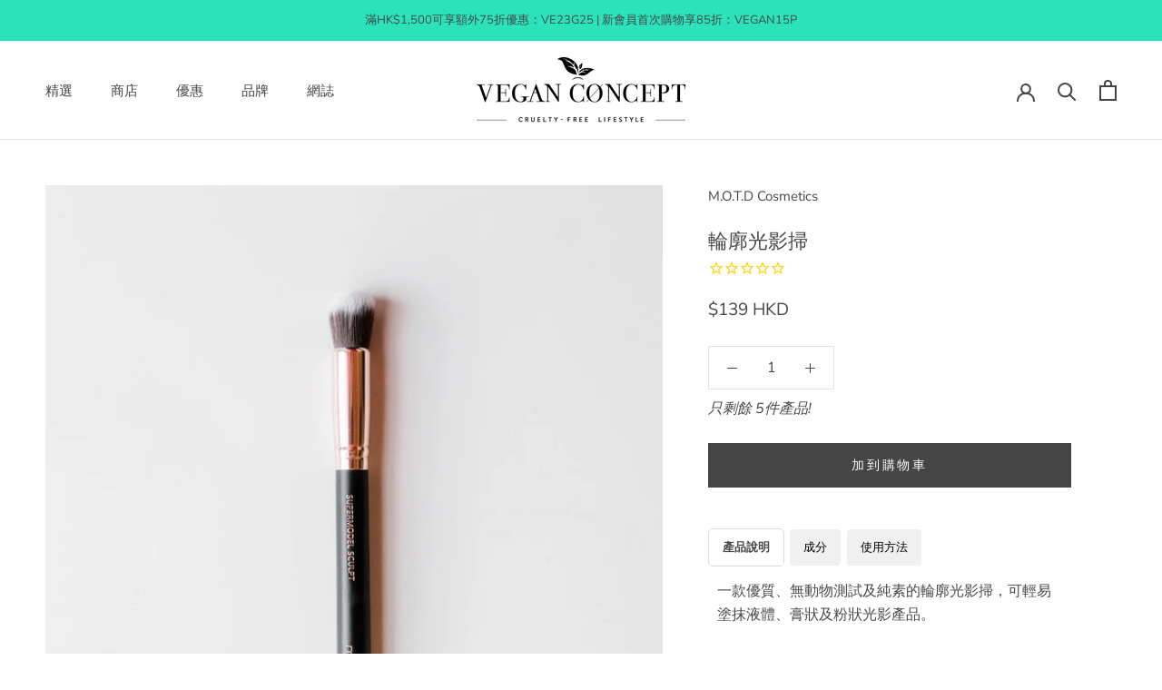

--- FILE ---
content_type: text/html; charset=utf-8
request_url: https://www.theveganconcept.com/zh-tw/products/motd-supermodel-sculpt-contour-and-highlight-brush
body_size: 95244
content:
<!doctype html>

<html class="no-js" lang="zh-TW">

<!-- Google tag (gtag.js) -->
<script async src="https://www.googletagmanager.com/gtag/js?id=UA-89279913-1"></script>
<script>
  window.dataLayer = window.dataLayer || [];
  function gtag(){dataLayer.push(arguments);}
  gtag('js', new Date());

  gtag('config', 'UA-89279913-1');
</script>

  
<!-- Hotjar Tracking Code for Vegan Concept -->
<script>
    (function(h,o,t,j,a,r){
        h.hj=h.hj||function(){(h.hj.q=h.hj.q||[]).push(arguments)};
        h._hjSettings={hjid:434576,hjsv:6};
        a=o.getElementsByTagName('head')[0];
        r=o.createElement('script');r.async=1;
        r.src=t+h._hjSettings.hjid+j+h._hjSettings.hjsv;
        a.appendChild(r);
    })(window,document,'https://static.hotjar.com/c/hotjar-','.js?sv=');
</script>
  
  <head>
  <!--Start Multiple Google Shopping Feeds verification-->
  <meta name="google-site-verification" content="0L8srhgM4khI7Y-Q5jyYjAwo3HQlaVtjQlHdns2Z9eE" />
  <!--End Multiple Google Shopping Feeds verification-->
    <meta charset="utf-8"> 
    <meta http-equiv="X-UA-Compatible" content="IE=edge,chrome=1">
    <meta name="viewport" content="width=device-width, initial-scale=1.0, height=device-height, minimum-scale=1.0, maximum-scale=1.0">
    <meta name="theme-color" content="">
    <meta name="google-site-verification" content="Pm8EBIhsoijEWkLEh8ZkbQqjlrYG7xgXe0gaC1gSZKA" />
    
    <title>
      M.O.T.D 輪廓光影掃 | Vegan Concept - 純素概念網店 售賣有機無動物測試的純素生活用品 - 護膚、美容、化妝及營養補充品 香港 澳門 台灣 中國
    </title><meta name="description" content="一款優質、無動物測試及純素的輪廓光影掃，可輕易塗抹液體、膏狀及粉狀光影產品。 這款光影掃適合塗抹、推勻、推鬆及固定任何修容或光影產品。圓拱形的掃頭設計容易控制塗抹，令妝感時尚柔亮。 每支 MOTD 化妝掃都有印上使用說明。所有 MOTD 化妝掃都經 PETA 無動物測試認證及適合素食主義。比起動物毛，MOTD 化妝掃採用的創新刷毛更安全、柔軟、易用、易組合色彩，適合所有皮膚類型使用。"><link rel="canonical" href="https://www.theveganconcept.com/zh-tw/products/motd-supermodel-sculpt-contour-and-highlight-brush"><link rel="shortcut icon" href="//www.theveganconcept.com/cdn/shop/files/product_with_text_1_96x.png?v=1613598648" type="image/png"><meta property="og:type" content="product">
  <meta property="og:title" content="輪廓光影掃"><meta property="og:image" content="http://www.theveganconcept.com/cdn/shop/products/Supermodel_Sculpt_1-699734_1024x.jpg?v=1613154293">
    <meta property="og:image:secure_url" content="https://www.theveganconcept.com/cdn/shop/products/Supermodel_Sculpt_1-699734_1024x.jpg?v=1613154293"><meta property="og:image" content="http://www.theveganconcept.com/cdn/shop/products/Supermodel_Sculpt_2-985414_1024x.jpg?v=1613154293">
    <meta property="og:image:secure_url" content="https://www.theveganconcept.com/cdn/shop/products/Supermodel_Sculpt_2-985414_1024x.jpg?v=1613154293"><meta property="og:image" content="http://www.theveganconcept.com/cdn/shop/products/Supermodel_Sculpt_3-170526_1024x.jpg?v=1613154293">
    <meta property="og:image:secure_url" content="https://www.theveganconcept.com/cdn/shop/products/Supermodel_Sculpt_3-170526_1024x.jpg?v=1613154293"><meta property="product:price:amount" content="139.00">
  <meta property="product:price:currency" content="HKD"><meta property="og:description" content="一款優質、無動物測試及純素的輪廓光影掃，可輕易塗抹液體、膏狀及粉狀光影產品。 這款光影掃適合塗抹、推勻、推鬆及固定任何修容或光影產品。圓拱形的掃頭設計容易控制塗抹，令妝感時尚柔亮。 每支 MOTD 化妝掃都有印上使用說明。所有 MOTD 化妝掃都經 PETA 無動物測試認證及適合素食主義。比起動物毛，MOTD 化妝掃採用的創新刷毛更安全、柔軟、易用、易組合色彩，適合所有皮膚類型使用。"><meta property="og:url" content="https://www.theveganconcept.com/zh-tw/products/motd-supermodel-sculpt-contour-and-highlight-brush">
<meta property="og:site_name" content="Vegan Concept"><meta name="twitter:card" content="summary"><meta name="twitter:title" content="輪廓光影掃">
  <meta name="twitter:description" content="產品說明

	一款優質、無動物測試及純素的輪廓光影掃，可輕易塗抹液體、膏狀及粉狀光影產品。


	產品特色


	這款光影掃適合塗抹、推勻、推鬆及固定任何修容或光影產品。圓拱形的掃頭設計容易控制塗抹，令妝感時尚柔亮。


	MOTD&amp;nbsp;化妝掃獨特之處


	每支 MOTD 化妝掃都有印上使用說明。所有 MOTD 化妝掃都經 PETA 無動物測試認證及適合素食主義。比起動物毛，MOTD 化妝掃採用的創新刷毛更安全、柔軟、易用、易組合色彩，適合所有皮膚類型使用。
美國製造
成分

	M.O.T.D Cosmetics 化妝掃採用 (TAKLON) 天然植物纖維毛製成，是一種摹擬動物毛的高級合成聚酯纖維。
使用方法

	如想塑造自然光澤感，用光影掃輕輕點壓光影產品，在顴骨及眉骨以下位置塗抹。
	如想塑造立體輪廓，用光影掃輕輕點壓修容產品，在面上凹陷位置塗抹及推開。陰影範圍大約可以從耳朵中間往下延伸至唇部位置。">
  <meta name="twitter:image" content="https://www.theveganconcept.com/cdn/shop/products/Supermodel_Sculpt_1-699734_600x600_crop_center.jpg?v=1613154293">

    <script>window.performance && window.performance.mark && window.performance.mark('shopify.content_for_header.start');</script><meta name="google-site-verification" content="4OSOoNjnbB9XMBZ_jL6DmoS_lsABJHaGwp4MX-pega0">
<meta id="shopify-digital-wallet" name="shopify-digital-wallet" content="/11034702/digital_wallets/dialog">
<meta name="shopify-checkout-api-token" content="5ebb933be6cdb97de480f5d6f5dc336e">
<meta id="in-context-paypal-metadata" data-shop-id="11034702" data-venmo-supported="false" data-environment="production" data-locale="en_US" data-paypal-v4="true" data-currency="HKD">
<link rel="alternate" hreflang="x-default" href="https://www.theveganconcept.com/products/motd-supermodel-sculpt-contour-and-highlight-brush">
<link rel="alternate" hreflang="en" href="https://www.theveganconcept.com/products/motd-supermodel-sculpt-contour-and-highlight-brush">
<link rel="alternate" hreflang="zh-Hant" href="https://www.theveganconcept.com/zh/products/motd-supermodel-sculpt-contour-and-highlight-brush">
<link rel="alternate" hreflang="zh-Hant-TW" href="https://www.theveganconcept.com/zh-tw/products/motd-supermodel-sculpt-contour-and-highlight-brush">
<link rel="alternate" hreflang="zh-Hant-AC" href="https://www.theveganconcept.com/zh/products/motd-supermodel-sculpt-contour-and-highlight-brush">
<link rel="alternate" hreflang="zh-Hant-AD" href="https://www.theveganconcept.com/zh/products/motd-supermodel-sculpt-contour-and-highlight-brush">
<link rel="alternate" hreflang="zh-Hant-AE" href="https://www.theveganconcept.com/zh/products/motd-supermodel-sculpt-contour-and-highlight-brush">
<link rel="alternate" hreflang="zh-Hant-AF" href="https://www.theveganconcept.com/zh/products/motd-supermodel-sculpt-contour-and-highlight-brush">
<link rel="alternate" hreflang="zh-Hant-AG" href="https://www.theveganconcept.com/zh/products/motd-supermodel-sculpt-contour-and-highlight-brush">
<link rel="alternate" hreflang="zh-Hant-AI" href="https://www.theveganconcept.com/zh/products/motd-supermodel-sculpt-contour-and-highlight-brush">
<link rel="alternate" hreflang="zh-Hant-AL" href="https://www.theveganconcept.com/zh/products/motd-supermodel-sculpt-contour-and-highlight-brush">
<link rel="alternate" hreflang="zh-Hant-AM" href="https://www.theveganconcept.com/zh/products/motd-supermodel-sculpt-contour-and-highlight-brush">
<link rel="alternate" hreflang="zh-Hant-AO" href="https://www.theveganconcept.com/zh/products/motd-supermodel-sculpt-contour-and-highlight-brush">
<link rel="alternate" hreflang="zh-Hant-AR" href="https://www.theveganconcept.com/zh/products/motd-supermodel-sculpt-contour-and-highlight-brush">
<link rel="alternate" hreflang="zh-Hant-AT" href="https://www.theveganconcept.com/zh/products/motd-supermodel-sculpt-contour-and-highlight-brush">
<link rel="alternate" hreflang="zh-Hant-AU" href="https://www.theveganconcept.com/zh/products/motd-supermodel-sculpt-contour-and-highlight-brush">
<link rel="alternate" hreflang="zh-Hant-AW" href="https://www.theveganconcept.com/zh/products/motd-supermodel-sculpt-contour-and-highlight-brush">
<link rel="alternate" hreflang="zh-Hant-AX" href="https://www.theveganconcept.com/zh/products/motd-supermodel-sculpt-contour-and-highlight-brush">
<link rel="alternate" hreflang="zh-Hant-AZ" href="https://www.theveganconcept.com/zh/products/motd-supermodel-sculpt-contour-and-highlight-brush">
<link rel="alternate" hreflang="zh-Hant-BA" href="https://www.theveganconcept.com/zh/products/motd-supermodel-sculpt-contour-and-highlight-brush">
<link rel="alternate" hreflang="zh-Hant-BB" href="https://www.theveganconcept.com/zh/products/motd-supermodel-sculpt-contour-and-highlight-brush">
<link rel="alternate" hreflang="zh-Hant-BD" href="https://www.theveganconcept.com/zh/products/motd-supermodel-sculpt-contour-and-highlight-brush">
<link rel="alternate" hreflang="zh-Hant-BE" href="https://www.theveganconcept.com/zh/products/motd-supermodel-sculpt-contour-and-highlight-brush">
<link rel="alternate" hreflang="zh-Hant-BF" href="https://www.theveganconcept.com/zh/products/motd-supermodel-sculpt-contour-and-highlight-brush">
<link rel="alternate" hreflang="zh-Hant-BG" href="https://www.theveganconcept.com/zh/products/motd-supermodel-sculpt-contour-and-highlight-brush">
<link rel="alternate" hreflang="zh-Hant-BH" href="https://www.theveganconcept.com/zh/products/motd-supermodel-sculpt-contour-and-highlight-brush">
<link rel="alternate" hreflang="zh-Hant-BI" href="https://www.theveganconcept.com/zh/products/motd-supermodel-sculpt-contour-and-highlight-brush">
<link rel="alternate" hreflang="zh-Hant-BJ" href="https://www.theveganconcept.com/zh/products/motd-supermodel-sculpt-contour-and-highlight-brush">
<link rel="alternate" hreflang="zh-Hant-BL" href="https://www.theveganconcept.com/zh/products/motd-supermodel-sculpt-contour-and-highlight-brush">
<link rel="alternate" hreflang="zh-Hant-BM" href="https://www.theveganconcept.com/zh/products/motd-supermodel-sculpt-contour-and-highlight-brush">
<link rel="alternate" hreflang="zh-Hant-BN" href="https://www.theveganconcept.com/zh/products/motd-supermodel-sculpt-contour-and-highlight-brush">
<link rel="alternate" hreflang="zh-Hant-BO" href="https://www.theveganconcept.com/zh/products/motd-supermodel-sculpt-contour-and-highlight-brush">
<link rel="alternate" hreflang="zh-Hant-BQ" href="https://www.theveganconcept.com/zh/products/motd-supermodel-sculpt-contour-and-highlight-brush">
<link rel="alternate" hreflang="zh-Hant-BR" href="https://www.theveganconcept.com/zh/products/motd-supermodel-sculpt-contour-and-highlight-brush">
<link rel="alternate" hreflang="zh-Hant-BS" href="https://www.theveganconcept.com/zh/products/motd-supermodel-sculpt-contour-and-highlight-brush">
<link rel="alternate" hreflang="zh-Hant-BT" href="https://www.theveganconcept.com/zh/products/motd-supermodel-sculpt-contour-and-highlight-brush">
<link rel="alternate" hreflang="zh-Hant-BW" href="https://www.theveganconcept.com/zh/products/motd-supermodel-sculpt-contour-and-highlight-brush">
<link rel="alternate" hreflang="zh-Hant-BY" href="https://www.theveganconcept.com/zh/products/motd-supermodel-sculpt-contour-and-highlight-brush">
<link rel="alternate" hreflang="zh-Hant-BZ" href="https://www.theveganconcept.com/zh/products/motd-supermodel-sculpt-contour-and-highlight-brush">
<link rel="alternate" hreflang="zh-Hant-CA" href="https://www.theveganconcept.com/zh/products/motd-supermodel-sculpt-contour-and-highlight-brush">
<link rel="alternate" hreflang="zh-Hant-CC" href="https://www.theveganconcept.com/zh/products/motd-supermodel-sculpt-contour-and-highlight-brush">
<link rel="alternate" hreflang="zh-Hant-CD" href="https://www.theveganconcept.com/zh/products/motd-supermodel-sculpt-contour-and-highlight-brush">
<link rel="alternate" hreflang="zh-Hant-CF" href="https://www.theveganconcept.com/zh/products/motd-supermodel-sculpt-contour-and-highlight-brush">
<link rel="alternate" hreflang="zh-Hant-CG" href="https://www.theveganconcept.com/zh/products/motd-supermodel-sculpt-contour-and-highlight-brush">
<link rel="alternate" hreflang="zh-Hant-CH" href="https://www.theveganconcept.com/zh/products/motd-supermodel-sculpt-contour-and-highlight-brush">
<link rel="alternate" hreflang="zh-Hant-CI" href="https://www.theveganconcept.com/zh/products/motd-supermodel-sculpt-contour-and-highlight-brush">
<link rel="alternate" hreflang="zh-Hant-CK" href="https://www.theveganconcept.com/zh/products/motd-supermodel-sculpt-contour-and-highlight-brush">
<link rel="alternate" hreflang="zh-Hant-CL" href="https://www.theveganconcept.com/zh/products/motd-supermodel-sculpt-contour-and-highlight-brush">
<link rel="alternate" hreflang="zh-Hant-CM" href="https://www.theveganconcept.com/zh/products/motd-supermodel-sculpt-contour-and-highlight-brush">
<link rel="alternate" hreflang="zh-Hant-CN" href="https://www.theveganconcept.com/zh/products/motd-supermodel-sculpt-contour-and-highlight-brush">
<link rel="alternate" hreflang="zh-Hant-CO" href="https://www.theveganconcept.com/zh/products/motd-supermodel-sculpt-contour-and-highlight-brush">
<link rel="alternate" hreflang="zh-Hant-CR" href="https://www.theveganconcept.com/zh/products/motd-supermodel-sculpt-contour-and-highlight-brush">
<link rel="alternate" hreflang="zh-Hant-CV" href="https://www.theveganconcept.com/zh/products/motd-supermodel-sculpt-contour-and-highlight-brush">
<link rel="alternate" hreflang="zh-Hant-CW" href="https://www.theveganconcept.com/zh/products/motd-supermodel-sculpt-contour-and-highlight-brush">
<link rel="alternate" hreflang="zh-Hant-CX" href="https://www.theveganconcept.com/zh/products/motd-supermodel-sculpt-contour-and-highlight-brush">
<link rel="alternate" hreflang="zh-Hant-CY" href="https://www.theveganconcept.com/zh/products/motd-supermodel-sculpt-contour-and-highlight-brush">
<link rel="alternate" hreflang="zh-Hant-CZ" href="https://www.theveganconcept.com/zh/products/motd-supermodel-sculpt-contour-and-highlight-brush">
<link rel="alternate" hreflang="zh-Hant-DE" href="https://www.theveganconcept.com/zh/products/motd-supermodel-sculpt-contour-and-highlight-brush">
<link rel="alternate" hreflang="zh-Hant-DJ" href="https://www.theveganconcept.com/zh/products/motd-supermodel-sculpt-contour-and-highlight-brush">
<link rel="alternate" hreflang="zh-Hant-DK" href="https://www.theveganconcept.com/zh/products/motd-supermodel-sculpt-contour-and-highlight-brush">
<link rel="alternate" hreflang="zh-Hant-DM" href="https://www.theveganconcept.com/zh/products/motd-supermodel-sculpt-contour-and-highlight-brush">
<link rel="alternate" hreflang="zh-Hant-DO" href="https://www.theveganconcept.com/zh/products/motd-supermodel-sculpt-contour-and-highlight-brush">
<link rel="alternate" hreflang="zh-Hant-DZ" href="https://www.theveganconcept.com/zh/products/motd-supermodel-sculpt-contour-and-highlight-brush">
<link rel="alternate" hreflang="zh-Hant-EC" href="https://www.theveganconcept.com/zh/products/motd-supermodel-sculpt-contour-and-highlight-brush">
<link rel="alternate" hreflang="zh-Hant-EE" href="https://www.theveganconcept.com/zh/products/motd-supermodel-sculpt-contour-and-highlight-brush">
<link rel="alternate" hreflang="zh-Hant-EG" href="https://www.theveganconcept.com/zh/products/motd-supermodel-sculpt-contour-and-highlight-brush">
<link rel="alternate" hreflang="zh-Hant-EH" href="https://www.theveganconcept.com/zh/products/motd-supermodel-sculpt-contour-and-highlight-brush">
<link rel="alternate" hreflang="zh-Hant-ER" href="https://www.theveganconcept.com/zh/products/motd-supermodel-sculpt-contour-and-highlight-brush">
<link rel="alternate" hreflang="zh-Hant-ES" href="https://www.theveganconcept.com/zh/products/motd-supermodel-sculpt-contour-and-highlight-brush">
<link rel="alternate" hreflang="zh-Hant-ET" href="https://www.theveganconcept.com/zh/products/motd-supermodel-sculpt-contour-and-highlight-brush">
<link rel="alternate" hreflang="zh-Hant-FI" href="https://www.theveganconcept.com/zh/products/motd-supermodel-sculpt-contour-and-highlight-brush">
<link rel="alternate" hreflang="zh-Hant-FJ" href="https://www.theveganconcept.com/zh/products/motd-supermodel-sculpt-contour-and-highlight-brush">
<link rel="alternate" hreflang="zh-Hant-FK" href="https://www.theveganconcept.com/zh/products/motd-supermodel-sculpt-contour-and-highlight-brush">
<link rel="alternate" hreflang="zh-Hant-FO" href="https://www.theveganconcept.com/zh/products/motd-supermodel-sculpt-contour-and-highlight-brush">
<link rel="alternate" hreflang="zh-Hant-FR" href="https://www.theveganconcept.com/zh/products/motd-supermodel-sculpt-contour-and-highlight-brush">
<link rel="alternate" hreflang="zh-Hant-GA" href="https://www.theveganconcept.com/zh/products/motd-supermodel-sculpt-contour-and-highlight-brush">
<link rel="alternate" hreflang="zh-Hant-GB" href="https://www.theveganconcept.com/zh/products/motd-supermodel-sculpt-contour-and-highlight-brush">
<link rel="alternate" hreflang="zh-Hant-GD" href="https://www.theveganconcept.com/zh/products/motd-supermodel-sculpt-contour-and-highlight-brush">
<link rel="alternate" hreflang="zh-Hant-GE" href="https://www.theveganconcept.com/zh/products/motd-supermodel-sculpt-contour-and-highlight-brush">
<link rel="alternate" hreflang="zh-Hant-GF" href="https://www.theveganconcept.com/zh/products/motd-supermodel-sculpt-contour-and-highlight-brush">
<link rel="alternate" hreflang="zh-Hant-GG" href="https://www.theveganconcept.com/zh/products/motd-supermodel-sculpt-contour-and-highlight-brush">
<link rel="alternate" hreflang="zh-Hant-GH" href="https://www.theveganconcept.com/zh/products/motd-supermodel-sculpt-contour-and-highlight-brush">
<link rel="alternate" hreflang="zh-Hant-GI" href="https://www.theveganconcept.com/zh/products/motd-supermodel-sculpt-contour-and-highlight-brush">
<link rel="alternate" hreflang="zh-Hant-GL" href="https://www.theveganconcept.com/zh/products/motd-supermodel-sculpt-contour-and-highlight-brush">
<link rel="alternate" hreflang="zh-Hant-GM" href="https://www.theveganconcept.com/zh/products/motd-supermodel-sculpt-contour-and-highlight-brush">
<link rel="alternate" hreflang="zh-Hant-GN" href="https://www.theveganconcept.com/zh/products/motd-supermodel-sculpt-contour-and-highlight-brush">
<link rel="alternate" hreflang="zh-Hant-GP" href="https://www.theveganconcept.com/zh/products/motd-supermodel-sculpt-contour-and-highlight-brush">
<link rel="alternate" hreflang="zh-Hant-GQ" href="https://www.theveganconcept.com/zh/products/motd-supermodel-sculpt-contour-and-highlight-brush">
<link rel="alternate" hreflang="zh-Hant-GR" href="https://www.theveganconcept.com/zh/products/motd-supermodel-sculpt-contour-and-highlight-brush">
<link rel="alternate" hreflang="zh-Hant-GS" href="https://www.theveganconcept.com/zh/products/motd-supermodel-sculpt-contour-and-highlight-brush">
<link rel="alternate" hreflang="zh-Hant-GT" href="https://www.theveganconcept.com/zh/products/motd-supermodel-sculpt-contour-and-highlight-brush">
<link rel="alternate" hreflang="zh-Hant-GW" href="https://www.theveganconcept.com/zh/products/motd-supermodel-sculpt-contour-and-highlight-brush">
<link rel="alternate" hreflang="zh-Hant-GY" href="https://www.theveganconcept.com/zh/products/motd-supermodel-sculpt-contour-and-highlight-brush">
<link rel="alternate" hreflang="zh-Hant-HK" href="https://www.theveganconcept.com/zh/products/motd-supermodel-sculpt-contour-and-highlight-brush">
<link rel="alternate" hreflang="zh-Hant-HN" href="https://www.theveganconcept.com/zh/products/motd-supermodel-sculpt-contour-and-highlight-brush">
<link rel="alternate" hreflang="zh-Hant-HR" href="https://www.theveganconcept.com/zh/products/motd-supermodel-sculpt-contour-and-highlight-brush">
<link rel="alternate" hreflang="zh-Hant-HT" href="https://www.theveganconcept.com/zh/products/motd-supermodel-sculpt-contour-and-highlight-brush">
<link rel="alternate" hreflang="zh-Hant-HU" href="https://www.theveganconcept.com/zh/products/motd-supermodel-sculpt-contour-and-highlight-brush">
<link rel="alternate" hreflang="zh-Hant-ID" href="https://www.theveganconcept.com/zh/products/motd-supermodel-sculpt-contour-and-highlight-brush">
<link rel="alternate" hreflang="zh-Hant-IE" href="https://www.theveganconcept.com/zh/products/motd-supermodel-sculpt-contour-and-highlight-brush">
<link rel="alternate" hreflang="zh-Hant-IL" href="https://www.theveganconcept.com/zh/products/motd-supermodel-sculpt-contour-and-highlight-brush">
<link rel="alternate" hreflang="zh-Hant-IM" href="https://www.theveganconcept.com/zh/products/motd-supermodel-sculpt-contour-and-highlight-brush">
<link rel="alternate" hreflang="zh-Hant-IN" href="https://www.theveganconcept.com/zh/products/motd-supermodel-sculpt-contour-and-highlight-brush">
<link rel="alternate" hreflang="zh-Hant-IO" href="https://www.theveganconcept.com/zh/products/motd-supermodel-sculpt-contour-and-highlight-brush">
<link rel="alternate" hreflang="zh-Hant-IQ" href="https://www.theveganconcept.com/zh/products/motd-supermodel-sculpt-contour-and-highlight-brush">
<link rel="alternate" hreflang="zh-Hant-IS" href="https://www.theveganconcept.com/zh/products/motd-supermodel-sculpt-contour-and-highlight-brush">
<link rel="alternate" hreflang="zh-Hant-IT" href="https://www.theveganconcept.com/zh/products/motd-supermodel-sculpt-contour-and-highlight-brush">
<link rel="alternate" hreflang="zh-Hant-JE" href="https://www.theveganconcept.com/zh/products/motd-supermodel-sculpt-contour-and-highlight-brush">
<link rel="alternate" hreflang="zh-Hant-JM" href="https://www.theveganconcept.com/zh/products/motd-supermodel-sculpt-contour-and-highlight-brush">
<link rel="alternate" hreflang="zh-Hant-JO" href="https://www.theveganconcept.com/zh/products/motd-supermodel-sculpt-contour-and-highlight-brush">
<link rel="alternate" hreflang="zh-Hant-JP" href="https://www.theveganconcept.com/zh/products/motd-supermodel-sculpt-contour-and-highlight-brush">
<link rel="alternate" hreflang="zh-Hant-KE" href="https://www.theveganconcept.com/zh/products/motd-supermodel-sculpt-contour-and-highlight-brush">
<link rel="alternate" hreflang="zh-Hant-KG" href="https://www.theveganconcept.com/zh/products/motd-supermodel-sculpt-contour-and-highlight-brush">
<link rel="alternate" hreflang="zh-Hant-KH" href="https://www.theveganconcept.com/zh/products/motd-supermodel-sculpt-contour-and-highlight-brush">
<link rel="alternate" hreflang="zh-Hant-KI" href="https://www.theveganconcept.com/zh/products/motd-supermodel-sculpt-contour-and-highlight-brush">
<link rel="alternate" hreflang="zh-Hant-KM" href="https://www.theveganconcept.com/zh/products/motd-supermodel-sculpt-contour-and-highlight-brush">
<link rel="alternate" hreflang="zh-Hant-KN" href="https://www.theveganconcept.com/zh/products/motd-supermodel-sculpt-contour-and-highlight-brush">
<link rel="alternate" hreflang="zh-Hant-KR" href="https://www.theveganconcept.com/zh/products/motd-supermodel-sculpt-contour-and-highlight-brush">
<link rel="alternate" hreflang="zh-Hant-KW" href="https://www.theveganconcept.com/zh/products/motd-supermodel-sculpt-contour-and-highlight-brush">
<link rel="alternate" hreflang="zh-Hant-KY" href="https://www.theveganconcept.com/zh/products/motd-supermodel-sculpt-contour-and-highlight-brush">
<link rel="alternate" hreflang="zh-Hant-KZ" href="https://www.theveganconcept.com/zh/products/motd-supermodel-sculpt-contour-and-highlight-brush">
<link rel="alternate" hreflang="zh-Hant-LA" href="https://www.theveganconcept.com/zh/products/motd-supermodel-sculpt-contour-and-highlight-brush">
<link rel="alternate" hreflang="zh-Hant-LB" href="https://www.theveganconcept.com/zh/products/motd-supermodel-sculpt-contour-and-highlight-brush">
<link rel="alternate" hreflang="zh-Hant-LC" href="https://www.theveganconcept.com/zh/products/motd-supermodel-sculpt-contour-and-highlight-brush">
<link rel="alternate" hreflang="zh-Hant-LI" href="https://www.theveganconcept.com/zh/products/motd-supermodel-sculpt-contour-and-highlight-brush">
<link rel="alternate" hreflang="zh-Hant-LK" href="https://www.theveganconcept.com/zh/products/motd-supermodel-sculpt-contour-and-highlight-brush">
<link rel="alternate" hreflang="zh-Hant-LR" href="https://www.theveganconcept.com/zh/products/motd-supermodel-sculpt-contour-and-highlight-brush">
<link rel="alternate" hreflang="zh-Hant-LS" href="https://www.theveganconcept.com/zh/products/motd-supermodel-sculpt-contour-and-highlight-brush">
<link rel="alternate" hreflang="zh-Hant-LT" href="https://www.theveganconcept.com/zh/products/motd-supermodel-sculpt-contour-and-highlight-brush">
<link rel="alternate" hreflang="zh-Hant-LU" href="https://www.theveganconcept.com/zh/products/motd-supermodel-sculpt-contour-and-highlight-brush">
<link rel="alternate" hreflang="zh-Hant-LV" href="https://www.theveganconcept.com/zh/products/motd-supermodel-sculpt-contour-and-highlight-brush">
<link rel="alternate" hreflang="zh-Hant-LY" href="https://www.theveganconcept.com/zh/products/motd-supermodel-sculpt-contour-and-highlight-brush">
<link rel="alternate" hreflang="zh-Hant-MA" href="https://www.theveganconcept.com/zh/products/motd-supermodel-sculpt-contour-and-highlight-brush">
<link rel="alternate" hreflang="zh-Hant-MC" href="https://www.theveganconcept.com/zh/products/motd-supermodel-sculpt-contour-and-highlight-brush">
<link rel="alternate" hreflang="zh-Hant-MD" href="https://www.theveganconcept.com/zh/products/motd-supermodel-sculpt-contour-and-highlight-brush">
<link rel="alternate" hreflang="zh-Hant-ME" href="https://www.theveganconcept.com/zh/products/motd-supermodel-sculpt-contour-and-highlight-brush">
<link rel="alternate" hreflang="zh-Hant-MF" href="https://www.theveganconcept.com/zh/products/motd-supermodel-sculpt-contour-and-highlight-brush">
<link rel="alternate" hreflang="zh-Hant-MG" href="https://www.theveganconcept.com/zh/products/motd-supermodel-sculpt-contour-and-highlight-brush">
<link rel="alternate" hreflang="zh-Hant-MK" href="https://www.theveganconcept.com/zh/products/motd-supermodel-sculpt-contour-and-highlight-brush">
<link rel="alternate" hreflang="zh-Hant-ML" href="https://www.theveganconcept.com/zh/products/motd-supermodel-sculpt-contour-and-highlight-brush">
<link rel="alternate" hreflang="zh-Hant-MM" href="https://www.theveganconcept.com/zh/products/motd-supermodel-sculpt-contour-and-highlight-brush">
<link rel="alternate" hreflang="zh-Hant-MN" href="https://www.theveganconcept.com/zh/products/motd-supermodel-sculpt-contour-and-highlight-brush">
<link rel="alternate" hreflang="zh-Hant-MO" href="https://www.theveganconcept.com/zh/products/motd-supermodel-sculpt-contour-and-highlight-brush">
<link rel="alternate" hreflang="zh-Hant-MQ" href="https://www.theveganconcept.com/zh/products/motd-supermodel-sculpt-contour-and-highlight-brush">
<link rel="alternate" hreflang="zh-Hant-MR" href="https://www.theveganconcept.com/zh/products/motd-supermodel-sculpt-contour-and-highlight-brush">
<link rel="alternate" hreflang="zh-Hant-MS" href="https://www.theveganconcept.com/zh/products/motd-supermodel-sculpt-contour-and-highlight-brush">
<link rel="alternate" hreflang="zh-Hant-MT" href="https://www.theveganconcept.com/zh/products/motd-supermodel-sculpt-contour-and-highlight-brush">
<link rel="alternate" hreflang="zh-Hant-MU" href="https://www.theveganconcept.com/zh/products/motd-supermodel-sculpt-contour-and-highlight-brush">
<link rel="alternate" hreflang="zh-Hant-MV" href="https://www.theveganconcept.com/zh/products/motd-supermodel-sculpt-contour-and-highlight-brush">
<link rel="alternate" hreflang="zh-Hant-MW" href="https://www.theveganconcept.com/zh/products/motd-supermodel-sculpt-contour-and-highlight-brush">
<link rel="alternate" hreflang="zh-Hant-MX" href="https://www.theveganconcept.com/zh/products/motd-supermodel-sculpt-contour-and-highlight-brush">
<link rel="alternate" hreflang="zh-Hant-MY" href="https://www.theveganconcept.com/zh/products/motd-supermodel-sculpt-contour-and-highlight-brush">
<link rel="alternate" hreflang="zh-Hant-MZ" href="https://www.theveganconcept.com/zh/products/motd-supermodel-sculpt-contour-and-highlight-brush">
<link rel="alternate" hreflang="zh-Hant-NA" href="https://www.theveganconcept.com/zh/products/motd-supermodel-sculpt-contour-and-highlight-brush">
<link rel="alternate" hreflang="zh-Hant-NC" href="https://www.theveganconcept.com/zh/products/motd-supermodel-sculpt-contour-and-highlight-brush">
<link rel="alternate" hreflang="zh-Hant-NE" href="https://www.theveganconcept.com/zh/products/motd-supermodel-sculpt-contour-and-highlight-brush">
<link rel="alternate" hreflang="zh-Hant-NF" href="https://www.theveganconcept.com/zh/products/motd-supermodel-sculpt-contour-and-highlight-brush">
<link rel="alternate" hreflang="zh-Hant-NG" href="https://www.theveganconcept.com/zh/products/motd-supermodel-sculpt-contour-and-highlight-brush">
<link rel="alternate" hreflang="zh-Hant-NI" href="https://www.theveganconcept.com/zh/products/motd-supermodel-sculpt-contour-and-highlight-brush">
<link rel="alternate" hreflang="zh-Hant-NL" href="https://www.theveganconcept.com/zh/products/motd-supermodel-sculpt-contour-and-highlight-brush">
<link rel="alternate" hreflang="zh-Hant-NO" href="https://www.theveganconcept.com/zh/products/motd-supermodel-sculpt-contour-and-highlight-brush">
<link rel="alternate" hreflang="zh-Hant-NP" href="https://www.theveganconcept.com/zh/products/motd-supermodel-sculpt-contour-and-highlight-brush">
<link rel="alternate" hreflang="zh-Hant-NR" href="https://www.theveganconcept.com/zh/products/motd-supermodel-sculpt-contour-and-highlight-brush">
<link rel="alternate" hreflang="zh-Hant-NU" href="https://www.theveganconcept.com/zh/products/motd-supermodel-sculpt-contour-and-highlight-brush">
<link rel="alternate" hreflang="zh-Hant-NZ" href="https://www.theveganconcept.com/zh/products/motd-supermodel-sculpt-contour-and-highlight-brush">
<link rel="alternate" hreflang="zh-Hant-OM" href="https://www.theveganconcept.com/zh/products/motd-supermodel-sculpt-contour-and-highlight-brush">
<link rel="alternate" hreflang="zh-Hant-PA" href="https://www.theveganconcept.com/zh/products/motd-supermodel-sculpt-contour-and-highlight-brush">
<link rel="alternate" hreflang="zh-Hant-PE" href="https://www.theveganconcept.com/zh/products/motd-supermodel-sculpt-contour-and-highlight-brush">
<link rel="alternate" hreflang="zh-Hant-PF" href="https://www.theveganconcept.com/zh/products/motd-supermodel-sculpt-contour-and-highlight-brush">
<link rel="alternate" hreflang="zh-Hant-PG" href="https://www.theveganconcept.com/zh/products/motd-supermodel-sculpt-contour-and-highlight-brush">
<link rel="alternate" hreflang="zh-Hant-PH" href="https://www.theveganconcept.com/zh/products/motd-supermodel-sculpt-contour-and-highlight-brush">
<link rel="alternate" hreflang="zh-Hant-PK" href="https://www.theveganconcept.com/zh/products/motd-supermodel-sculpt-contour-and-highlight-brush">
<link rel="alternate" hreflang="zh-Hant-PL" href="https://www.theveganconcept.com/zh/products/motd-supermodel-sculpt-contour-and-highlight-brush">
<link rel="alternate" hreflang="zh-Hant-PM" href="https://www.theveganconcept.com/zh/products/motd-supermodel-sculpt-contour-and-highlight-brush">
<link rel="alternate" hreflang="zh-Hant-PN" href="https://www.theveganconcept.com/zh/products/motd-supermodel-sculpt-contour-and-highlight-brush">
<link rel="alternate" hreflang="zh-Hant-PS" href="https://www.theveganconcept.com/zh/products/motd-supermodel-sculpt-contour-and-highlight-brush">
<link rel="alternate" hreflang="zh-Hant-PT" href="https://www.theveganconcept.com/zh/products/motd-supermodel-sculpt-contour-and-highlight-brush">
<link rel="alternate" hreflang="zh-Hant-PY" href="https://www.theveganconcept.com/zh/products/motd-supermodel-sculpt-contour-and-highlight-brush">
<link rel="alternate" hreflang="zh-Hant-QA" href="https://www.theveganconcept.com/zh/products/motd-supermodel-sculpt-contour-and-highlight-brush">
<link rel="alternate" hreflang="zh-Hant-RE" href="https://www.theveganconcept.com/zh/products/motd-supermodel-sculpt-contour-and-highlight-brush">
<link rel="alternate" hreflang="zh-Hant-RO" href="https://www.theveganconcept.com/zh/products/motd-supermodel-sculpt-contour-and-highlight-brush">
<link rel="alternate" hreflang="zh-Hant-RS" href="https://www.theveganconcept.com/zh/products/motd-supermodel-sculpt-contour-and-highlight-brush">
<link rel="alternate" hreflang="zh-Hant-RU" href="https://www.theveganconcept.com/zh/products/motd-supermodel-sculpt-contour-and-highlight-brush">
<link rel="alternate" hreflang="zh-Hant-RW" href="https://www.theveganconcept.com/zh/products/motd-supermodel-sculpt-contour-and-highlight-brush">
<link rel="alternate" hreflang="zh-Hant-SA" href="https://www.theveganconcept.com/zh/products/motd-supermodel-sculpt-contour-and-highlight-brush">
<link rel="alternate" hreflang="zh-Hant-SB" href="https://www.theveganconcept.com/zh/products/motd-supermodel-sculpt-contour-and-highlight-brush">
<link rel="alternate" hreflang="zh-Hant-SC" href="https://www.theveganconcept.com/zh/products/motd-supermodel-sculpt-contour-and-highlight-brush">
<link rel="alternate" hreflang="zh-Hant-SD" href="https://www.theveganconcept.com/zh/products/motd-supermodel-sculpt-contour-and-highlight-brush">
<link rel="alternate" hreflang="zh-Hant-SE" href="https://www.theveganconcept.com/zh/products/motd-supermodel-sculpt-contour-and-highlight-brush">
<link rel="alternate" hreflang="zh-Hant-SG" href="https://www.theveganconcept.com/zh/products/motd-supermodel-sculpt-contour-and-highlight-brush">
<link rel="alternate" hreflang="zh-Hant-SH" href="https://www.theveganconcept.com/zh/products/motd-supermodel-sculpt-contour-and-highlight-brush">
<link rel="alternate" hreflang="zh-Hant-SI" href="https://www.theveganconcept.com/zh/products/motd-supermodel-sculpt-contour-and-highlight-brush">
<link rel="alternate" hreflang="zh-Hant-SJ" href="https://www.theveganconcept.com/zh/products/motd-supermodel-sculpt-contour-and-highlight-brush">
<link rel="alternate" hreflang="zh-Hant-SK" href="https://www.theveganconcept.com/zh/products/motd-supermodel-sculpt-contour-and-highlight-brush">
<link rel="alternate" hreflang="zh-Hant-SL" href="https://www.theveganconcept.com/zh/products/motd-supermodel-sculpt-contour-and-highlight-brush">
<link rel="alternate" hreflang="zh-Hant-SM" href="https://www.theveganconcept.com/zh/products/motd-supermodel-sculpt-contour-and-highlight-brush">
<link rel="alternate" hreflang="zh-Hant-SN" href="https://www.theveganconcept.com/zh/products/motd-supermodel-sculpt-contour-and-highlight-brush">
<link rel="alternate" hreflang="zh-Hant-SO" href="https://www.theveganconcept.com/zh/products/motd-supermodel-sculpt-contour-and-highlight-brush">
<link rel="alternate" hreflang="zh-Hant-SR" href="https://www.theveganconcept.com/zh/products/motd-supermodel-sculpt-contour-and-highlight-brush">
<link rel="alternate" hreflang="zh-Hant-SS" href="https://www.theveganconcept.com/zh/products/motd-supermodel-sculpt-contour-and-highlight-brush">
<link rel="alternate" hreflang="zh-Hant-ST" href="https://www.theveganconcept.com/zh/products/motd-supermodel-sculpt-contour-and-highlight-brush">
<link rel="alternate" hreflang="zh-Hant-SV" href="https://www.theveganconcept.com/zh/products/motd-supermodel-sculpt-contour-and-highlight-brush">
<link rel="alternate" hreflang="zh-Hant-SX" href="https://www.theveganconcept.com/zh/products/motd-supermodel-sculpt-contour-and-highlight-brush">
<link rel="alternate" hreflang="zh-Hant-SZ" href="https://www.theveganconcept.com/zh/products/motd-supermodel-sculpt-contour-and-highlight-brush">
<link rel="alternate" hreflang="zh-Hant-TA" href="https://www.theveganconcept.com/zh/products/motd-supermodel-sculpt-contour-and-highlight-brush">
<link rel="alternate" hreflang="zh-Hant-TC" href="https://www.theveganconcept.com/zh/products/motd-supermodel-sculpt-contour-and-highlight-brush">
<link rel="alternate" hreflang="zh-Hant-TD" href="https://www.theveganconcept.com/zh/products/motd-supermodel-sculpt-contour-and-highlight-brush">
<link rel="alternate" hreflang="zh-Hant-TF" href="https://www.theveganconcept.com/zh/products/motd-supermodel-sculpt-contour-and-highlight-brush">
<link rel="alternate" hreflang="zh-Hant-TG" href="https://www.theveganconcept.com/zh/products/motd-supermodel-sculpt-contour-and-highlight-brush">
<link rel="alternate" hreflang="zh-Hant-TH" href="https://www.theveganconcept.com/zh/products/motd-supermodel-sculpt-contour-and-highlight-brush">
<link rel="alternate" hreflang="zh-Hant-TJ" href="https://www.theveganconcept.com/zh/products/motd-supermodel-sculpt-contour-and-highlight-brush">
<link rel="alternate" hreflang="zh-Hant-TK" href="https://www.theveganconcept.com/zh/products/motd-supermodel-sculpt-contour-and-highlight-brush">
<link rel="alternate" hreflang="zh-Hant-TL" href="https://www.theveganconcept.com/zh/products/motd-supermodel-sculpt-contour-and-highlight-brush">
<link rel="alternate" hreflang="zh-Hant-TM" href="https://www.theveganconcept.com/zh/products/motd-supermodel-sculpt-contour-and-highlight-brush">
<link rel="alternate" hreflang="zh-Hant-TN" href="https://www.theveganconcept.com/zh/products/motd-supermodel-sculpt-contour-and-highlight-brush">
<link rel="alternate" hreflang="zh-Hant-TO" href="https://www.theveganconcept.com/zh/products/motd-supermodel-sculpt-contour-and-highlight-brush">
<link rel="alternate" hreflang="zh-Hant-TR" href="https://www.theveganconcept.com/zh/products/motd-supermodel-sculpt-contour-and-highlight-brush">
<link rel="alternate" hreflang="zh-Hant-TT" href="https://www.theveganconcept.com/zh/products/motd-supermodel-sculpt-contour-and-highlight-brush">
<link rel="alternate" hreflang="zh-Hant-TV" href="https://www.theveganconcept.com/zh/products/motd-supermodel-sculpt-contour-and-highlight-brush">
<link rel="alternate" hreflang="zh-Hant-TZ" href="https://www.theveganconcept.com/zh/products/motd-supermodel-sculpt-contour-and-highlight-brush">
<link rel="alternate" hreflang="zh-Hant-UA" href="https://www.theveganconcept.com/zh/products/motd-supermodel-sculpt-contour-and-highlight-brush">
<link rel="alternate" hreflang="zh-Hant-UG" href="https://www.theveganconcept.com/zh/products/motd-supermodel-sculpt-contour-and-highlight-brush">
<link rel="alternate" hreflang="zh-Hant-UM" href="https://www.theveganconcept.com/zh/products/motd-supermodel-sculpt-contour-and-highlight-brush">
<link rel="alternate" hreflang="zh-Hant-US" href="https://www.theveganconcept.com/zh/products/motd-supermodel-sculpt-contour-and-highlight-brush">
<link rel="alternate" hreflang="zh-Hant-UY" href="https://www.theveganconcept.com/zh/products/motd-supermodel-sculpt-contour-and-highlight-brush">
<link rel="alternate" hreflang="zh-Hant-UZ" href="https://www.theveganconcept.com/zh/products/motd-supermodel-sculpt-contour-and-highlight-brush">
<link rel="alternate" hreflang="zh-Hant-VA" href="https://www.theveganconcept.com/zh/products/motd-supermodel-sculpt-contour-and-highlight-brush">
<link rel="alternate" hreflang="zh-Hant-VC" href="https://www.theveganconcept.com/zh/products/motd-supermodel-sculpt-contour-and-highlight-brush">
<link rel="alternate" hreflang="zh-Hant-VE" href="https://www.theveganconcept.com/zh/products/motd-supermodel-sculpt-contour-and-highlight-brush">
<link rel="alternate" hreflang="zh-Hant-VG" href="https://www.theveganconcept.com/zh/products/motd-supermodel-sculpt-contour-and-highlight-brush">
<link rel="alternate" hreflang="zh-Hant-VN" href="https://www.theveganconcept.com/zh/products/motd-supermodel-sculpt-contour-and-highlight-brush">
<link rel="alternate" hreflang="zh-Hant-VU" href="https://www.theveganconcept.com/zh/products/motd-supermodel-sculpt-contour-and-highlight-brush">
<link rel="alternate" hreflang="zh-Hant-WF" href="https://www.theveganconcept.com/zh/products/motd-supermodel-sculpt-contour-and-highlight-brush">
<link rel="alternate" hreflang="zh-Hant-WS" href="https://www.theveganconcept.com/zh/products/motd-supermodel-sculpt-contour-and-highlight-brush">
<link rel="alternate" hreflang="zh-Hant-XK" href="https://www.theveganconcept.com/zh/products/motd-supermodel-sculpt-contour-and-highlight-brush">
<link rel="alternate" hreflang="zh-Hant-YE" href="https://www.theveganconcept.com/zh/products/motd-supermodel-sculpt-contour-and-highlight-brush">
<link rel="alternate" hreflang="zh-Hant-YT" href="https://www.theveganconcept.com/zh/products/motd-supermodel-sculpt-contour-and-highlight-brush">
<link rel="alternate" hreflang="zh-Hant-ZA" href="https://www.theveganconcept.com/zh/products/motd-supermodel-sculpt-contour-and-highlight-brush">
<link rel="alternate" hreflang="zh-Hant-ZM" href="https://www.theveganconcept.com/zh/products/motd-supermodel-sculpt-contour-and-highlight-brush">
<link rel="alternate" hreflang="zh-Hant-ZW" href="https://www.theveganconcept.com/zh/products/motd-supermodel-sculpt-contour-and-highlight-brush">
<link rel="alternate" type="application/json+oembed" href="https://www.theveganconcept.com/zh-tw/products/motd-supermodel-sculpt-contour-and-highlight-brush.oembed">
<script async="async" src="/checkouts/internal/preloads.js?locale=zh-TW"></script>
<script id="shopify-features" type="application/json">{"accessToken":"5ebb933be6cdb97de480f5d6f5dc336e","betas":["rich-media-storefront-analytics"],"domain":"www.theveganconcept.com","predictiveSearch":true,"shopId":11034702,"locale":"zh-tw"}</script>
<script>var Shopify = Shopify || {};
Shopify.shop = "reussiintl-com.myshopify.com";
Shopify.locale = "zh-TW";
Shopify.currency = {"active":"HKD","rate":"1.0"};
Shopify.country = "TW";
Shopify.theme = {"name":"Prestige_20200519 with sale tags","id":120202002534,"schema_name":"Prestige","schema_version":"4.7.2","theme_store_id":855,"role":"main"};
Shopify.theme.handle = "null";
Shopify.theme.style = {"id":null,"handle":null};
Shopify.cdnHost = "www.theveganconcept.com/cdn";
Shopify.routes = Shopify.routes || {};
Shopify.routes.root = "/zh-tw/";</script>
<script type="module">!function(o){(o.Shopify=o.Shopify||{}).modules=!0}(window);</script>
<script>!function(o){function n(){var o=[];function n(){o.push(Array.prototype.slice.apply(arguments))}return n.q=o,n}var t=o.Shopify=o.Shopify||{};t.loadFeatures=n(),t.autoloadFeatures=n()}(window);</script>
<script id="shop-js-analytics" type="application/json">{"pageType":"product"}</script>
<script defer="defer" async type="module" src="//www.theveganconcept.com/cdn/shopifycloud/shop-js/modules/v2/client.init-shop-cart-sync_D9dVssWa.zh-TW.esm.js"></script>
<script defer="defer" async type="module" src="//www.theveganconcept.com/cdn/shopifycloud/shop-js/modules/v2/chunk.common_OJXd8nZT.esm.js"></script>
<script type="module">
  await import("//www.theveganconcept.com/cdn/shopifycloud/shop-js/modules/v2/client.init-shop-cart-sync_D9dVssWa.zh-TW.esm.js");
await import("//www.theveganconcept.com/cdn/shopifycloud/shop-js/modules/v2/chunk.common_OJXd8nZT.esm.js");

  window.Shopify.SignInWithShop?.initShopCartSync?.({"fedCMEnabled":true,"windoidEnabled":true});

</script>
<script>(function() {
  var isLoaded = false;
  function asyncLoad() {
    if (isLoaded) return;
    isLoaded = true;
    var urls = ["https:\/\/js.smile.io\/v1\/smile-shopify.js?shop=reussiintl-com.myshopify.com","\/\/social-login.oxiapps.com\/api\/init?vt=928356\u0026shop=reussiintl-com.myshopify.com","https:\/\/cdn1.stamped.io\/files\/widget.min.js?shop=reussiintl-com.myshopify.com","https:\/\/image-optimizer.salessquad.co.uk\/scripts\/tiny_img_not_found_notifier_b23e576903569bac87c19b645ae6aff9.js?shop=reussiintl-com.myshopify.com","\/\/cdn.shopify.com\/proxy\/ba9e34e1b596b4fc1f966e56b08217b984c465a3d35fef8666c7390053ccd1b0\/tabs.tkdigital.dev\/scripts\/ne_smart_tabs_0bc0529b16b713824c3bc7c6adad1203.js?shop=reussiintl-com.myshopify.com\u0026sp-cache-control=cHVibGljLCBtYXgtYWdlPTkwMA","https:\/\/omnisnippet1.com\/platforms\/shopify.js?source=scriptTag\u0026v=2025-05-15T12\u0026shop=reussiintl-com.myshopify.com"];
    for (var i = 0; i < urls.length; i++) {
      var s = document.createElement('script');
      s.type = 'text/javascript';
      s.async = true;
      s.src = urls[i];
      var x = document.getElementsByTagName('script')[0];
      x.parentNode.insertBefore(s, x);
    }
  };
  if(window.attachEvent) {
    window.attachEvent('onload', asyncLoad);
  } else {
    window.addEventListener('load', asyncLoad, false);
  }
})();</script>
<script id="__st">var __st={"a":11034702,"offset":28800,"reqid":"24d300f8-e7de-4c38-8d7b-133b598d74a7-1768602632","pageurl":"www.theveganconcept.com\/zh-tw\/products\/motd-supermodel-sculpt-contour-and-highlight-brush","u":"2703f7623420","p":"product","rtyp":"product","rid":1361890213990};</script>
<script>window.ShopifyPaypalV4VisibilityTracking = true;</script>
<script id="captcha-bootstrap">!function(){'use strict';const t='contact',e='account',n='new_comment',o=[[t,t],['blogs',n],['comments',n],[t,'customer']],c=[[e,'customer_login'],[e,'guest_login'],[e,'recover_customer_password'],[e,'create_customer']],r=t=>t.map((([t,e])=>`form[action*='/${t}']:not([data-nocaptcha='true']) input[name='form_type'][value='${e}']`)).join(','),a=t=>()=>t?[...document.querySelectorAll(t)].map((t=>t.form)):[];function s(){const t=[...o],e=r(t);return a(e)}const i='password',u='form_key',d=['recaptcha-v3-token','g-recaptcha-response','h-captcha-response',i],f=()=>{try{return window.sessionStorage}catch{return}},m='__shopify_v',_=t=>t.elements[u];function p(t,e,n=!1){try{const o=window.sessionStorage,c=JSON.parse(o.getItem(e)),{data:r}=function(t){const{data:e,action:n}=t;return t[m]||n?{data:e,action:n}:{data:t,action:n}}(c);for(const[e,n]of Object.entries(r))t.elements[e]&&(t.elements[e].value=n);n&&o.removeItem(e)}catch(o){console.error('form repopulation failed',{error:o})}}const l='form_type',E='cptcha';function T(t){t.dataset[E]=!0}const w=window,h=w.document,L='Shopify',v='ce_forms',y='captcha';let A=!1;((t,e)=>{const n=(g='f06e6c50-85a8-45c8-87d0-21a2b65856fe',I='https://cdn.shopify.com/shopifycloud/storefront-forms-hcaptcha/ce_storefront_forms_captcha_hcaptcha.v1.5.2.iife.js',D={infoText:'已受到 hCaptcha 保護',privacyText:'隱私',termsText:'條款'},(t,e,n)=>{const o=w[L][v],c=o.bindForm;if(c)return c(t,g,e,D).then(n);var r;o.q.push([[t,g,e,D],n]),r=I,A||(h.body.append(Object.assign(h.createElement('script'),{id:'captcha-provider',async:!0,src:r})),A=!0)});var g,I,D;w[L]=w[L]||{},w[L][v]=w[L][v]||{},w[L][v].q=[],w[L][y]=w[L][y]||{},w[L][y].protect=function(t,e){n(t,void 0,e),T(t)},Object.freeze(w[L][y]),function(t,e,n,w,h,L){const[v,y,A,g]=function(t,e,n){const i=e?o:[],u=t?c:[],d=[...i,...u],f=r(d),m=r(i),_=r(d.filter((([t,e])=>n.includes(e))));return[a(f),a(m),a(_),s()]}(w,h,L),I=t=>{const e=t.target;return e instanceof HTMLFormElement?e:e&&e.form},D=t=>v().includes(t);t.addEventListener('submit',(t=>{const e=I(t);if(!e)return;const n=D(e)&&!e.dataset.hcaptchaBound&&!e.dataset.recaptchaBound,o=_(e),c=g().includes(e)&&(!o||!o.value);(n||c)&&t.preventDefault(),c&&!n&&(function(t){try{if(!f())return;!function(t){const e=f();if(!e)return;const n=_(t);if(!n)return;const o=n.value;o&&e.removeItem(o)}(t);const e=Array.from(Array(32),(()=>Math.random().toString(36)[2])).join('');!function(t,e){_(t)||t.append(Object.assign(document.createElement('input'),{type:'hidden',name:u})),t.elements[u].value=e}(t,e),function(t,e){const n=f();if(!n)return;const o=[...t.querySelectorAll(`input[type='${i}']`)].map((({name:t})=>t)),c=[...d,...o],r={};for(const[a,s]of new FormData(t).entries())c.includes(a)||(r[a]=s);n.setItem(e,JSON.stringify({[m]:1,action:t.action,data:r}))}(t,e)}catch(e){console.error('failed to persist form',e)}}(e),e.submit())}));const S=(t,e)=>{t&&!t.dataset[E]&&(n(t,e.some((e=>e===t))),T(t))};for(const o of['focusin','change'])t.addEventListener(o,(t=>{const e=I(t);D(e)&&S(e,y())}));const B=e.get('form_key'),M=e.get(l),P=B&&M;t.addEventListener('DOMContentLoaded',(()=>{const t=y();if(P)for(const e of t)e.elements[l].value===M&&p(e,B);[...new Set([...A(),...v().filter((t=>'true'===t.dataset.shopifyCaptcha))])].forEach((e=>S(e,t)))}))}(h,new URLSearchParams(w.location.search),n,t,e,['guest_login'])})(!0,!0)}();</script>
<script integrity="sha256-4kQ18oKyAcykRKYeNunJcIwy7WH5gtpwJnB7kiuLZ1E=" data-source-attribution="shopify.loadfeatures" defer="defer" src="//www.theveganconcept.com/cdn/shopifycloud/storefront/assets/storefront/load_feature-a0a9edcb.js" crossorigin="anonymous"></script>
<script data-source-attribution="shopify.dynamic_checkout.dynamic.init">var Shopify=Shopify||{};Shopify.PaymentButton=Shopify.PaymentButton||{isStorefrontPortableWallets:!0,init:function(){window.Shopify.PaymentButton.init=function(){};var t=document.createElement("script");t.src="https://www.theveganconcept.com/cdn/shopifycloud/portable-wallets/latest/portable-wallets.zh-tw.js",t.type="module",document.head.appendChild(t)}};
</script>
<script data-source-attribution="shopify.dynamic_checkout.buyer_consent">
  function portableWalletsHideBuyerConsent(e){var t=document.getElementById("shopify-buyer-consent"),n=document.getElementById("shopify-subscription-policy-button");t&&n&&(t.classList.add("hidden"),t.setAttribute("aria-hidden","true"),n.removeEventListener("click",e))}function portableWalletsShowBuyerConsent(e){var t=document.getElementById("shopify-buyer-consent"),n=document.getElementById("shopify-subscription-policy-button");t&&n&&(t.classList.remove("hidden"),t.removeAttribute("aria-hidden"),n.addEventListener("click",e))}window.Shopify?.PaymentButton&&(window.Shopify.PaymentButton.hideBuyerConsent=portableWalletsHideBuyerConsent,window.Shopify.PaymentButton.showBuyerConsent=portableWalletsShowBuyerConsent);
</script>
<script data-source-attribution="shopify.dynamic_checkout.cart.bootstrap">document.addEventListener("DOMContentLoaded",(function(){function t(){return document.querySelector("shopify-accelerated-checkout-cart, shopify-accelerated-checkout")}if(t())Shopify.PaymentButton.init();else{new MutationObserver((function(e,n){t()&&(Shopify.PaymentButton.init(),n.disconnect())})).observe(document.body,{childList:!0,subtree:!0})}}));
</script>
<link id="shopify-accelerated-checkout-styles" rel="stylesheet" media="screen" href="https://www.theveganconcept.com/cdn/shopifycloud/portable-wallets/latest/accelerated-checkout-backwards-compat.css" crossorigin="anonymous">
<style id="shopify-accelerated-checkout-cart">
        #shopify-buyer-consent {
  margin-top: 1em;
  display: inline-block;
  width: 100%;
}

#shopify-buyer-consent.hidden {
  display: none;
}

#shopify-subscription-policy-button {
  background: none;
  border: none;
  padding: 0;
  text-decoration: underline;
  font-size: inherit;
  cursor: pointer;
}

#shopify-subscription-policy-button::before {
  box-shadow: none;
}

      </style>

<script>window.performance && window.performance.mark && window.performance.mark('shopify.content_for_header.end');</script>
<!-- Generated by AVADA -->









<script type="text/javascript">
  var AVADA_GTM = AVADA_GTM || {};
  AVADA_GTM.template = "product";
  AVADA_GTM.cart = {"note":null,"attributes":{},"original_total_price":0,"total_price":0,"total_discount":0,"total_weight":0.0,"item_count":0,"items":[],"requires_shipping":false,"currency":"HKD","items_subtotal_price":0,"cart_level_discount_applications":[],"checkout_charge_amount":0};
  AVADA_GTM.currencyCode = "HKD";
  
    AVADA_GTM.product = {"id":1361890213990,"title":"輪廓光影掃","handle":"motd-supermodel-sculpt-contour-and-highlight-brush","description":"\u003ch4\u003e\u003cstrong\u003e產品說明\u003c\/strong\u003e\u003c\/h4\u003e\n\u003cp\u003e\n\t一款優質、無動物測試及純素的輪廓光影掃，可輕易塗抹液體、膏狀及粉狀光影產品。\n\u003c\/p\u003e\n\u003cp\u003e\n\t\u003cstrong\u003e產品特色\u003c\/strong\u003e\n\u003c\/p\u003e\n\u003cp\u003e\n\t這款光影掃適合塗抹、推勻、推鬆及固定任何修容或光影產品。圓拱形的掃頭設計容易控制塗抹，令妝感時尚柔亮。\n\u003c\/p\u003e\n\u003cp\u003e\n\t\u003cstrong\u003eMOTD\u0026nbsp;化妝掃獨特之處\u003c\/strong\u003e\n\u003c\/p\u003e\n\u003cp\u003e\n\t每支 MOTD 化妝掃都有印上使用說明。所有 MOTD 化妝掃都經 PETA 無動物測試認證及適合素食主義。比起動物毛，MOTD 化妝掃採用的創新刷毛更安全、柔軟、易用、易組合色彩，適合所有皮膚類型使用。\n\u003c\/p\u003e\u003cp\u003e\u003cspan style=\"color: rgb(51, 51, 51); font-family: \u0026quot;Trebuchet MS\u0026quot;, \u0026quot;Helvetica Neue\u0026quot;, Helvetica, Tahoma, sans-serif; font-size: 14px; font-style: normal; font-variant-ligatures: normal; font-variant-caps: normal; font-weight: 400; letter-spacing: normal; orphans: 2; text-align: start; text-indent: 0px; text-transform: none; white-space: normal; widows: 2; word-spacing: 0px; -webkit-text-stroke-width: 0px; background-color: rgb(255, 255, 255); text-decoration-style: initial; text-decoration-color: initial; display: inline !important; float: none;\"\u003e美國製造\u003c\/span\u003e\u003c\/p\u003e\n\u003ch4\u003e成分\u003c\/h4\u003e\n\u003cp\u003e\n\tM.O.T.D Cosmetics 化妝掃採用 (TAKLON) 天然植物纖維毛製成，是一種摹擬動物毛的高級合成聚酯纖維。\u003c\/p\u003e\n\u003ch4\u003e使用方法\u003c\/h4\u003e\n\u003cp\u003e\n\t如想塑造自然光澤感，用光影掃輕輕點壓光影產品，在顴骨及眉骨以下位置塗抹。\u003cbr\u003e\n\t如想塑造立體輪廓，用光影掃輕輕點壓修容產品，在面上凹陷位置塗抹及推開。陰影範圍大約可以從耳朵中間往下延伸至唇部位置。\u003c\/p\u003e","published_at":"2019-10-18T14:50:38+08:00","created_at":"2018-08-10T14:45:04+08:00","vendor":"M.O.T.D Cosmetics","type":"Brush","tags":["修容及打亮產品","not-on-sale","輪廓光影掃"],"price":13900,"price_min":13900,"price_max":13900,"available":true,"price_varies":false,"compare_at_price":null,"compare_at_price_min":0,"compare_at_price_max":0,"compare_at_price_varies":false,"variants":[{"id":12494513569894,"title":"Default Title","option1":"Default Title","option2":null,"option3":null,"sku":"MOTD-SS","requires_shipping":true,"taxable":false,"featured_image":null,"available":true,"name":"輪廓光影掃","public_title":null,"options":["Default Title"],"price":13900,"weight":0,"compare_at_price":null,"inventory_quantity":5,"inventory_management":"shopify","inventory_policy":"deny","barcode":"00855370008121","requires_selling_plan":false,"selling_plan_allocations":[]}],"images":["\/\/www.theveganconcept.com\/cdn\/shop\/products\/Supermodel_Sculpt_1-699734.jpg?v=1613154293","\/\/www.theveganconcept.com\/cdn\/shop\/products\/Supermodel_Sculpt_2-985414.jpg?v=1613154293","\/\/www.theveganconcept.com\/cdn\/shop\/products\/Supermodel_Sculpt_3-170526.jpg?v=1613154293"],"featured_image":"\/\/www.theveganconcept.com\/cdn\/shop\/products\/Supermodel_Sculpt_1-699734.jpg?v=1613154293","options":["Title"],"media":[{"alt":"Supermodel Sculpt Contour And Highlight Brush - Vegan Concept","id":6649126584422,"position":1,"preview_image":{"aspect_ratio":1.0,"height":1024,"width":1024,"src":"\/\/www.theveganconcept.com\/cdn\/shop\/products\/Supermodel_Sculpt_1-699734.jpg?v=1613154293"},"aspect_ratio":1.0,"height":1024,"media_type":"image","src":"\/\/www.theveganconcept.com\/cdn\/shop\/products\/Supermodel_Sculpt_1-699734.jpg?v=1613154293","width":1024},{"alt":"Supermodel Sculpt Contour And Highlight Brush - Vegan Concept","id":6649126617190,"position":2,"preview_image":{"aspect_ratio":1.0,"height":1024,"width":1024,"src":"\/\/www.theveganconcept.com\/cdn\/shop\/products\/Supermodel_Sculpt_2-985414.jpg?v=1613154293"},"aspect_ratio":1.0,"height":1024,"media_type":"image","src":"\/\/www.theveganconcept.com\/cdn\/shop\/products\/Supermodel_Sculpt_2-985414.jpg?v=1613154293","width":1024},{"alt":"Supermodel Sculpt Contour And Highlight Brush - Vegan Concept","id":6649126682726,"position":3,"preview_image":{"aspect_ratio":1.0,"height":1024,"width":1024,"src":"\/\/www.theveganconcept.com\/cdn\/shop\/products\/Supermodel_Sculpt_3-170526.jpg?v=1613154293"},"aspect_ratio":1.0,"height":1024,"media_type":"image","src":"\/\/www.theveganconcept.com\/cdn\/shop\/products\/Supermodel_Sculpt_3-170526.jpg?v=1613154293","width":1024}],"requires_selling_plan":false,"selling_plan_groups":[],"content":"\u003ch4\u003e\u003cstrong\u003e產品說明\u003c\/strong\u003e\u003c\/h4\u003e\n\u003cp\u003e\n\t一款優質、無動物測試及純素的輪廓光影掃，可輕易塗抹液體、膏狀及粉狀光影產品。\n\u003c\/p\u003e\n\u003cp\u003e\n\t\u003cstrong\u003e產品特色\u003c\/strong\u003e\n\u003c\/p\u003e\n\u003cp\u003e\n\t這款光影掃適合塗抹、推勻、推鬆及固定任何修容或光影產品。圓拱形的掃頭設計容易控制塗抹，令妝感時尚柔亮。\n\u003c\/p\u003e\n\u003cp\u003e\n\t\u003cstrong\u003eMOTD\u0026nbsp;化妝掃獨特之處\u003c\/strong\u003e\n\u003c\/p\u003e\n\u003cp\u003e\n\t每支 MOTD 化妝掃都有印上使用說明。所有 MOTD 化妝掃都經 PETA 無動物測試認證及適合素食主義。比起動物毛，MOTD 化妝掃採用的創新刷毛更安全、柔軟、易用、易組合色彩，適合所有皮膚類型使用。\n\u003c\/p\u003e\u003cp\u003e\u003cspan style=\"color: rgb(51, 51, 51); font-family: \u0026quot;Trebuchet MS\u0026quot;, \u0026quot;Helvetica Neue\u0026quot;, Helvetica, Tahoma, sans-serif; font-size: 14px; font-style: normal; font-variant-ligatures: normal; font-variant-caps: normal; font-weight: 400; letter-spacing: normal; orphans: 2; text-align: start; text-indent: 0px; text-transform: none; white-space: normal; widows: 2; word-spacing: 0px; -webkit-text-stroke-width: 0px; background-color: rgb(255, 255, 255); text-decoration-style: initial; text-decoration-color: initial; display: inline !important; float: none;\"\u003e美國製造\u003c\/span\u003e\u003c\/p\u003e\n\u003ch4\u003e成分\u003c\/h4\u003e\n\u003cp\u003e\n\tM.O.T.D Cosmetics 化妝掃採用 (TAKLON) 天然植物纖維毛製成，是一種摹擬動物毛的高級合成聚酯纖維。\u003c\/p\u003e\n\u003ch4\u003e使用方法\u003c\/h4\u003e\n\u003cp\u003e\n\t如想塑造自然光澤感，用光影掃輕輕點壓光影產品，在顴骨及眉骨以下位置塗抹。\u003cbr\u003e\n\t如想塑造立體輪廓，用光影掃輕輕點壓修容產品，在面上凹陷位置塗抹及推開。陰影範圍大約可以從耳朵中間往下延伸至唇部位置。\u003c\/p\u003e"};
  
  
  
</script>


<!-- End generated by AVADA -->
<script>window.BOLD = window.BOLD || {};
    window.BOLD.common = window.BOLD.common || {};
    window.BOLD.common.Shopify = window.BOLD.common.Shopify || {};
    window.BOLD.common.Shopify.shop = {
      domain: 'www.theveganconcept.com',
      permanent_domain: 'reussiintl-com.myshopify.com',
      url: 'https://www.theveganconcept.com',
      secure_url: 'https://www.theveganconcept.com/zh-tw',
      money_format: "\u003cspan class=money\u003e${{amount}} HKD\u003c\/span\u003e",
      currency: "HKD"
    };
    window.BOLD.common.Shopify.customer = {
      id: null,
      tags: null,
    };
    window.BOLD.common.Shopify.cart = {"note":null,"attributes":{},"original_total_price":0,"total_price":0,"total_discount":0,"total_weight":0.0,"item_count":0,"items":[],"requires_shipping":false,"currency":"HKD","items_subtotal_price":0,"cart_level_discount_applications":[],"checkout_charge_amount":0};
    window.BOLD.common.template = 'product';window.BOLD.common.Shopify.formatMoney = function(money, format) {
        function n(t, e) {
            return "undefined" == typeof t ? e : t
        }
        function r(t, e, r, i) {
            if (e = n(e, 2),
                r = n(r, ","),
                i = n(i, "."),
            isNaN(t) || null == t)
                return 0;
            t = (t / 100).toFixed(e);
            var o = t.split(".")
                , a = o[0].replace(/(\d)(?=(\d\d\d)+(?!\d))/g, "$1" + r)
                , s = o[1] ? i + o[1] : "";
            return a + s
        }
        "string" == typeof money && (money = money.replace(".", ""));
        var i = ""
            , o = /\{\{\s*(\w+)\s*\}\}/
            , a = format || window.BOLD.common.Shopify.shop.money_format || window.Shopify.money_format || "$ {{ amount }}";
        switch (a.match(o)[1]) {
            case "amount":
                i = r(money, 2, ",", ".");
                break;
            case "amount_no_decimals":
                i = r(money, 0, ",", ".");
                break;
            case "amount_with_comma_separator":
                i = r(money, 2, ".", ",");
                break;
            case "amount_no_decimals_with_comma_separator":
                i = r(money, 0, ".", ",");
                break;
            case "amount_with_space_separator":
                i = r(money, 2, " ", ",");
                break;
            case "amount_no_decimals_with_space_separator":
                i = r(money, 0, " ", ",");
                break;
            case "amount_with_apostrophe_separator":
                i = r(money, 2, "'", ".");
                break;
        }
        return a.replace(o, i);
    };
    window.BOLD.common.Shopify.saveProduct = function (handle, product) {
      if (typeof handle === 'string' && typeof window.BOLD.common.Shopify.products[handle] === 'undefined') {
        if (typeof product === 'number') {
          window.BOLD.common.Shopify.handles[product] = handle;
          product = { id: product };
        }
        window.BOLD.common.Shopify.products[handle] = product;
      }
    };
    window.BOLD.common.Shopify.saveVariant = function (variant_id, variant) {
      if (typeof variant_id === 'number' && typeof window.BOLD.common.Shopify.variants[variant_id] === 'undefined') {
        window.BOLD.common.Shopify.variants[variant_id] = variant;
      }
    };window.BOLD.common.Shopify.products = window.BOLD.common.Shopify.products || {};
    window.BOLD.common.Shopify.variants = window.BOLD.common.Shopify.variants || {};
    window.BOLD.common.Shopify.handles = window.BOLD.common.Shopify.handles || {};window.BOLD.common.Shopify.handle = "motd-supermodel-sculpt-contour-and-highlight-brush"
window.BOLD.common.Shopify.saveProduct("motd-supermodel-sculpt-contour-and-highlight-brush", 1361890213990);window.BOLD.common.Shopify.saveVariant(12494513569894, { product_id: 1361890213990, product_handle: "motd-supermodel-sculpt-contour-and-highlight-brush", price: 13900, group_id: '', csp_metafield: {}});window.BOLD.apps_installed = {"Product Upsell":3} || {};window.BOLD.common.Shopify.metafields = window.BOLD.common.Shopify.metafields || {};window.BOLD.common.Shopify.metafields["bold_rp"] = {};window.BOLD.common.Shopify.metafields["bold_csp_defaults"] = {};window.BOLD.common.cacheParams = window.BOLD.common.cacheParams || {};
</script><link href="//www.theveganconcept.com/cdn/shop/t/126/assets/bold-upsell.css?v=51915886505602322711617884978" rel="stylesheet" type="text/css" media="all" />
<link href="//www.theveganconcept.com/cdn/shop/t/126/assets/bold-upsell-custom.css?v=150135899998303055901617884977" rel="stylesheet" type="text/css" media="all" /><link rel="stylesheet" href="//www.theveganconcept.com/cdn/shop/t/126/assets/theme.scss.css?v=177982480786250770801759331587">

    <script>
      // This allows to expose several variables to the global scope, to be used in scripts
      window.theme = {
        pageType: "product",
        moneyFormat: "\u003cspan class=money\u003e${{amount}} HKD\u003c\/span\u003e",
        moneyWithCurrencyFormat: "\u003cspan class=money\u003e${{amount}} HKD\u003c\/span\u003e",
        productImageSize: "square",
        searchMode: "product,article",
        showPageTransition: true,
        showElementStaggering: false,
        showImageZooming: true
      };

      window.routes = {
        rootUrl: "\/zh-tw",
        cartUrl: "\/zh-tw\/cart",
        cartAddUrl: "\/zh-tw\/cart\/add",
        cartChangeUrl: "\/zh-tw\/cart\/change",
        searchUrl: "\/zh-tw\/search",
        productRecommendationsUrl: "\/zh-tw\/recommendations\/products"
      };

      window.languages = {
        cartAddNote: "備註",
        cartEditNote: "編輯備註",
        productImageLoadingError: "This image could not be loaded. Please try to reload the page.",
        productFormAddToCart: "加到購物車",
        productFormUnavailable: "Unavailable",
        productFormSoldOut: "售罄",
        shippingEstimatorOneResult: "1 個適用選項",
        shippingEstimatorMoreResults: "{{count}}個適用選項",
        shippingEstimatorNoResults: "No shipping could be found"
      };

      window.lazySizesConfig = {
        loadHidden: false,
        hFac: 0.5,
        expFactor: 2,
        ricTimeout: 150,
        lazyClass: 'Image--lazyLoad',
        loadingClass: 'Image--lazyLoading',
        loadedClass: 'Image--lazyLoaded'
      };

      document.documentElement.className = document.documentElement.className.replace('no-js', 'js');
      document.documentElement.style.setProperty('--window-height', window.innerHeight + 'px');

      // We do a quick detection of some features (we could use Modernizr but for so little...)
      (function() {
        document.documentElement.className += ((window.CSS && window.CSS.supports('(position: sticky) or (position: -webkit-sticky)')) ? ' supports-sticky' : ' no-supports-sticky');
        document.documentElement.className += (window.matchMedia('(-moz-touch-enabled: 1), (hover: none)')).matches ? ' no-supports-hover' : ' supports-hover';
      }());
    </script>

    <script src="//www.theveganconcept.com/cdn/shop/t/126/assets/lazysizes.min.js?v=174358363404432586981617884986" async></script><script src="https://polyfill-fastly.net/v3/polyfill.min.js?unknown=polyfill&features=fetch,Element.prototype.closest,Element.prototype.remove,Element.prototype.classList,Array.prototype.includes,Array.prototype.fill,Object.assign,CustomEvent,IntersectionObserver,IntersectionObserverEntry,URL" defer></script>
    <script src="//www.theveganconcept.com/cdn/shop/t/126/assets/libs.min.js?v=26178543184394469741617884986" defer></script>
    <script src="//www.theveganconcept.com/cdn/shop/t/126/assets/theme.min.js?v=96425157550488827301617884992" defer></script>
    <script src="//www.theveganconcept.com/cdn/shop/t/126/assets/custom.js?v=183944157590872491501617884982" defer></script>

    <script>
      (function () {
        window.onpageshow = function() {
          if (window.theme.showPageTransition) {
            var pageTransition = document.querySelector('.PageTransition');

            if (pageTransition) {
              pageTransition.style.visibility = 'visible';
              pageTransition.style.opacity = '0';
            }
          }

          // When the page is loaded from the cache, we have to reload the cart content
          document.documentElement.dispatchEvent(new CustomEvent('cart:refresh', {
            bubbles: true
          }));
        };
      })();
    </script>

    
  <script type="application/ld+json">
  {
    "@context": "http://schema.org",
    "@type": "Product",
    "offers": [{
          "@type": "優惠",
          "name": "Default Title",
          "availability":"https://schema.org/InStock",
          "price": 139.0,
          "priceCurrency": "HKD",
          "priceValidUntil": "2026-01-27","sku": "MOTD-SS","url": "/zh-tw/products/motd-supermodel-sculpt-contour-and-highlight-brush/zh-tw/products/motd-supermodel-sculpt-contour-and-highlight-brush?variant=12494513569894"
        }
],
      "gtin14": "00855370008121",
      "productId": "00855370008121",
    "brand": {
      "name": "M.O.T.D Cosmetics"
    },
    "name": "輪廓光影掃",
    "description": "產品說明\n\n\t一款優質、無動物測試及純素的輪廓光影掃，可輕易塗抹液體、膏狀及粉狀光影產品。\n\n\n\t產品特色\n\n\n\t這款光影掃適合塗抹、推勻、推鬆及固定任何修容或光影產品。圓拱形的掃頭設計容易控制塗抹，令妝感時尚柔亮。\n\n\n\tMOTD\u0026nbsp;化妝掃獨特之處\n\n\n\t每支 MOTD 化妝掃都有印上使用說明。所有 MOTD 化妝掃都經 PETA 無動物測試認證及適合素食主義。比起動物毛，MOTD 化妝掃採用的創新刷毛更安全、柔軟、易用、易組合色彩，適合所有皮膚類型使用。\n美國製造\n成分\n\n\tM.O.T.D Cosmetics 化妝掃採用 (TAKLON) 天然植物纖維毛製成，是一種摹擬動物毛的高級合成聚酯纖維。\n使用方法\n\n\t如想塑造自然光澤感，用光影掃輕輕點壓光影產品，在顴骨及眉骨以下位置塗抹。\n\t如想塑造立體輪廓，用光影掃輕輕點壓修容產品，在面上凹陷位置塗抹及推開。陰影範圍大約可以從耳朵中間往下延伸至唇部位置。",
    "category": "Brush",
    "url": "/zh-tw/products/motd-supermodel-sculpt-contour-and-highlight-brush/zh-tw/products/motd-supermodel-sculpt-contour-and-highlight-brush",
    "sku": "MOTD-SS",
    "image": {
      "@type": "ImageObject",
      "url": "https://www.theveganconcept.com/cdn/shop/products/Supermodel_Sculpt_1-699734_1024x.jpg?v=1613154293",
      "image": "https://www.theveganconcept.com/cdn/shop/products/Supermodel_Sculpt_1-699734_1024x.jpg?v=1613154293",
      "name": "Supermodel Sculpt Contour And Highlight Brush - Vegan Concept",
      "width": "1024",
      "height": "1024"
    }
  }
  </script>



  <script type="application/ld+json">
  {
    "@context": "http://schema.org",
    "@type": "BreadcrumbList",
  "itemListElement": [{
      "@type": "ListItem",
      "position": 1,
      "name": "Translation missing: zh-TW.general.breadcrumb.home",
      "item": "https://www.theveganconcept.com"
    },{
          "@type": "ListItem",
          "position": 2,
          "name": "輪廓光影掃",
          "item": "https://www.theveganconcept.com/zh-tw/products/motd-supermodel-sculpt-contour-and-highlight-brush"
        }]
  }
  </script>

  
<script>
window.mlvedaShopCurrency = "HKD";
window.shopCurrency = "HKD";
window.supported_currencies = "HKD TWD MYR SGD CNY USD EUR";
</script><style>.hc-sale-tag{z-index:2;font-size:14px;display:inline-block;height:0;width:0;position:absolute!important;left:-26px;top:-6px;padding:0;border-bottom:40px solid #fb485e;border-right:40px solid transparent;border-left:40px solid transparent;transform:rotate(
-45deg);background:transparent!important;color:#fff;font-weight:700}.hc-sale-tag span{position:relative;display:block;height:40px;line-height:40px;width:80px;text-align:center;margin-left:-40px;margin-top:8px}.hc-sale-tag{border-bottom-color:#fb485e;color:#ffffff;}</style><script>document.addEventListener("DOMContentLoaded",function(){"undefined"!=typeof hcVariants&&function(e){function t(e,t,a){return function(){if(a)return t.apply(this,arguments),e.apply(this,arguments);var n=e.apply(this,arguments);return t.apply(this,arguments),n}}var a=null;function n(){var t=window.location.search.replace(/.*variant=(\d+).*/,"$1");t&&t!=a&&(a=t,e(t))}window.history.pushState=t(history.pushState,n),window.history.replaceState=t(history.replaceState,n),window.addEventListener("popstate",n)}(function(e){let t=null;for(var a=0;a<hcVariants.length;a++)if(hcVariants[a].id==e){t=hcVariants[a];var n=document.querySelectorAll(".hc-product-page.hc-sale-tag");if(t.compare_at_price&&t.compare_at_price>t.price){var r=100*(t.compare_at_price-t.price)/t.compare_at_price;if(null!=r)for(a=0;a<n.length;a++)n[a].childNodes[0].textContent=r.toFixed(0)+"%",n[a].style.display="block";else for(a=0;a<n.length;a++)n[a].style.display="none"}else for(a=0;a<n.length;a++)n[a].style.display="none";break}})});</script>
  <link href="https://monorail-edge.shopifysvc.com" rel="dns-prefetch">
<script>(function(){if ("sendBeacon" in navigator && "performance" in window) {try {var session_token_from_headers = performance.getEntriesByType('navigation')[0].serverTiming.find(x => x.name == '_s').description;} catch {var session_token_from_headers = undefined;}var session_cookie_matches = document.cookie.match(/_shopify_s=([^;]*)/);var session_token_from_cookie = session_cookie_matches && session_cookie_matches.length === 2 ? session_cookie_matches[1] : "";var session_token = session_token_from_headers || session_token_from_cookie || "";function handle_abandonment_event(e) {var entries = performance.getEntries().filter(function(entry) {return /monorail-edge.shopifysvc.com/.test(entry.name);});if (!window.abandonment_tracked && entries.length === 0) {window.abandonment_tracked = true;var currentMs = Date.now();var navigation_start = performance.timing.navigationStart;var payload = {shop_id: 11034702,url: window.location.href,navigation_start,duration: currentMs - navigation_start,session_token,page_type: "product"};window.navigator.sendBeacon("https://monorail-edge.shopifysvc.com/v1/produce", JSON.stringify({schema_id: "online_store_buyer_site_abandonment/1.1",payload: payload,metadata: {event_created_at_ms: currentMs,event_sent_at_ms: currentMs}}));}}window.addEventListener('pagehide', handle_abandonment_event);}}());</script>
<script id="web-pixels-manager-setup">(function e(e,d,r,n,o){if(void 0===o&&(o={}),!Boolean(null===(a=null===(i=window.Shopify)||void 0===i?void 0:i.analytics)||void 0===a?void 0:a.replayQueue)){var i,a;window.Shopify=window.Shopify||{};var t=window.Shopify;t.analytics=t.analytics||{};var s=t.analytics;s.replayQueue=[],s.publish=function(e,d,r){return s.replayQueue.push([e,d,r]),!0};try{self.performance.mark("wpm:start")}catch(e){}var l=function(){var e={modern:/Edge?\/(1{2}[4-9]|1[2-9]\d|[2-9]\d{2}|\d{4,})\.\d+(\.\d+|)|Firefox\/(1{2}[4-9]|1[2-9]\d|[2-9]\d{2}|\d{4,})\.\d+(\.\d+|)|Chrom(ium|e)\/(9{2}|\d{3,})\.\d+(\.\d+|)|(Maci|X1{2}).+ Version\/(15\.\d+|(1[6-9]|[2-9]\d|\d{3,})\.\d+)([,.]\d+|)( \(\w+\)|)( Mobile\/\w+|) Safari\/|Chrome.+OPR\/(9{2}|\d{3,})\.\d+\.\d+|(CPU[ +]OS|iPhone[ +]OS|CPU[ +]iPhone|CPU IPhone OS|CPU iPad OS)[ +]+(15[._]\d+|(1[6-9]|[2-9]\d|\d{3,})[._]\d+)([._]\d+|)|Android:?[ /-](13[3-9]|1[4-9]\d|[2-9]\d{2}|\d{4,})(\.\d+|)(\.\d+|)|Android.+Firefox\/(13[5-9]|1[4-9]\d|[2-9]\d{2}|\d{4,})\.\d+(\.\d+|)|Android.+Chrom(ium|e)\/(13[3-9]|1[4-9]\d|[2-9]\d{2}|\d{4,})\.\d+(\.\d+|)|SamsungBrowser\/([2-9]\d|\d{3,})\.\d+/,legacy:/Edge?\/(1[6-9]|[2-9]\d|\d{3,})\.\d+(\.\d+|)|Firefox\/(5[4-9]|[6-9]\d|\d{3,})\.\d+(\.\d+|)|Chrom(ium|e)\/(5[1-9]|[6-9]\d|\d{3,})\.\d+(\.\d+|)([\d.]+$|.*Safari\/(?![\d.]+ Edge\/[\d.]+$))|(Maci|X1{2}).+ Version\/(10\.\d+|(1[1-9]|[2-9]\d|\d{3,})\.\d+)([,.]\d+|)( \(\w+\)|)( Mobile\/\w+|) Safari\/|Chrome.+OPR\/(3[89]|[4-9]\d|\d{3,})\.\d+\.\d+|(CPU[ +]OS|iPhone[ +]OS|CPU[ +]iPhone|CPU IPhone OS|CPU iPad OS)[ +]+(10[._]\d+|(1[1-9]|[2-9]\d|\d{3,})[._]\d+)([._]\d+|)|Android:?[ /-](13[3-9]|1[4-9]\d|[2-9]\d{2}|\d{4,})(\.\d+|)(\.\d+|)|Mobile Safari.+OPR\/([89]\d|\d{3,})\.\d+\.\d+|Android.+Firefox\/(13[5-9]|1[4-9]\d|[2-9]\d{2}|\d{4,})\.\d+(\.\d+|)|Android.+Chrom(ium|e)\/(13[3-9]|1[4-9]\d|[2-9]\d{2}|\d{4,})\.\d+(\.\d+|)|Android.+(UC? ?Browser|UCWEB|U3)[ /]?(15\.([5-9]|\d{2,})|(1[6-9]|[2-9]\d|\d{3,})\.\d+)\.\d+|SamsungBrowser\/(5\.\d+|([6-9]|\d{2,})\.\d+)|Android.+MQ{2}Browser\/(14(\.(9|\d{2,})|)|(1[5-9]|[2-9]\d|\d{3,})(\.\d+|))(\.\d+|)|K[Aa][Ii]OS\/(3\.\d+|([4-9]|\d{2,})\.\d+)(\.\d+|)/},d=e.modern,r=e.legacy,n=navigator.userAgent;return n.match(d)?"modern":n.match(r)?"legacy":"unknown"}(),u="modern"===l?"modern":"legacy",c=(null!=n?n:{modern:"",legacy:""})[u],f=function(e){return[e.baseUrl,"/wpm","/b",e.hashVersion,"modern"===e.buildTarget?"m":"l",".js"].join("")}({baseUrl:d,hashVersion:r,buildTarget:u}),m=function(e){var d=e.version,r=e.bundleTarget,n=e.surface,o=e.pageUrl,i=e.monorailEndpoint;return{emit:function(e){var a=e.status,t=e.errorMsg,s=(new Date).getTime(),l=JSON.stringify({metadata:{event_sent_at_ms:s},events:[{schema_id:"web_pixels_manager_load/3.1",payload:{version:d,bundle_target:r,page_url:o,status:a,surface:n,error_msg:t},metadata:{event_created_at_ms:s}}]});if(!i)return console&&console.warn&&console.warn("[Web Pixels Manager] No Monorail endpoint provided, skipping logging."),!1;try{return self.navigator.sendBeacon.bind(self.navigator)(i,l)}catch(e){}var u=new XMLHttpRequest;try{return u.open("POST",i,!0),u.setRequestHeader("Content-Type","text/plain"),u.send(l),!0}catch(e){return console&&console.warn&&console.warn("[Web Pixels Manager] Got an unhandled error while logging to Monorail."),!1}}}}({version:r,bundleTarget:l,surface:e.surface,pageUrl:self.location.href,monorailEndpoint:e.monorailEndpoint});try{o.browserTarget=l,function(e){var d=e.src,r=e.async,n=void 0===r||r,o=e.onload,i=e.onerror,a=e.sri,t=e.scriptDataAttributes,s=void 0===t?{}:t,l=document.createElement("script"),u=document.querySelector("head"),c=document.querySelector("body");if(l.async=n,l.src=d,a&&(l.integrity=a,l.crossOrigin="anonymous"),s)for(var f in s)if(Object.prototype.hasOwnProperty.call(s,f))try{l.dataset[f]=s[f]}catch(e){}if(o&&l.addEventListener("load",o),i&&l.addEventListener("error",i),u)u.appendChild(l);else{if(!c)throw new Error("Did not find a head or body element to append the script");c.appendChild(l)}}({src:f,async:!0,onload:function(){if(!function(){var e,d;return Boolean(null===(d=null===(e=window.Shopify)||void 0===e?void 0:e.analytics)||void 0===d?void 0:d.initialized)}()){var d=window.webPixelsManager.init(e)||void 0;if(d){var r=window.Shopify.analytics;r.replayQueue.forEach((function(e){var r=e[0],n=e[1],o=e[2];d.publishCustomEvent(r,n,o)})),r.replayQueue=[],r.publish=d.publishCustomEvent,r.visitor=d.visitor,r.initialized=!0}}},onerror:function(){return m.emit({status:"failed",errorMsg:"".concat(f," has failed to load")})},sri:function(e){var d=/^sha384-[A-Za-z0-9+/=]+$/;return"string"==typeof e&&d.test(e)}(c)?c:"",scriptDataAttributes:o}),m.emit({status:"loading"})}catch(e){m.emit({status:"failed",errorMsg:(null==e?void 0:e.message)||"Unknown error"})}}})({shopId: 11034702,storefrontBaseUrl: "https://www.theveganconcept.com",extensionsBaseUrl: "https://extensions.shopifycdn.com/cdn/shopifycloud/web-pixels-manager",monorailEndpoint: "https://monorail-edge.shopifysvc.com/unstable/produce_batch",surface: "storefront-renderer",enabledBetaFlags: ["2dca8a86"],webPixelsConfigList: [{"id":"859537682","configuration":"{\"config\":\"{\\\"pixel_id\\\":\\\"G-8973DNQ7MF\\\",\\\"target_country\\\":\\\"HK\\\",\\\"gtag_events\\\":[{\\\"type\\\":\\\"search\\\",\\\"action_label\\\":[\\\"G-8973DNQ7MF\\\",\\\"AW-758133466\\\/yXslCNvVpawBENrlwOkC\\\"]},{\\\"type\\\":\\\"begin_checkout\\\",\\\"action_label\\\":[\\\"G-8973DNQ7MF\\\",\\\"AW-758133466\\\/KRjcCNjVpawBENrlwOkC\\\"]},{\\\"type\\\":\\\"view_item\\\",\\\"action_label\\\":[\\\"G-8973DNQ7MF\\\",\\\"AW-758133466\\\/hO82CNrUpawBENrlwOkC\\\",\\\"MC-61FSYPLP95\\\"]},{\\\"type\\\":\\\"purchase\\\",\\\"action_label\\\":[\\\"G-8973DNQ7MF\\\",\\\"AW-758133466\\\/3iOmCNfUpawBENrlwOkC\\\",\\\"MC-61FSYPLP95\\\"]},{\\\"type\\\":\\\"page_view\\\",\\\"action_label\\\":[\\\"G-8973DNQ7MF\\\",\\\"AW-758133466\\\/saGACNTUpawBENrlwOkC\\\",\\\"MC-61FSYPLP95\\\"]},{\\\"type\\\":\\\"add_payment_info\\\",\\\"action_label\\\":[\\\"G-8973DNQ7MF\\\",\\\"AW-758133466\\\/0Oi_CN7VpawBENrlwOkC\\\"]},{\\\"type\\\":\\\"add_to_cart\\\",\\\"action_label\\\":[\\\"G-8973DNQ7MF\\\",\\\"AW-758133466\\\/LeFlCN3UpawBENrlwOkC\\\"]}],\\\"enable_monitoring_mode\\\":false}\"}","eventPayloadVersion":"v1","runtimeContext":"OPEN","scriptVersion":"b2a88bafab3e21179ed38636efcd8a93","type":"APP","apiClientId":1780363,"privacyPurposes":[],"dataSharingAdjustments":{"protectedCustomerApprovalScopes":["read_customer_address","read_customer_email","read_customer_name","read_customer_personal_data","read_customer_phone"]}},{"id":"431882514","configuration":"{\"pixel_id\":\"552837704849936\",\"pixel_type\":\"facebook_pixel\",\"metaapp_system_user_token\":\"-\"}","eventPayloadVersion":"v1","runtimeContext":"OPEN","scriptVersion":"ca16bc87fe92b6042fbaa3acc2fbdaa6","type":"APP","apiClientId":2329312,"privacyPurposes":["ANALYTICS","MARKETING","SALE_OF_DATA"],"dataSharingAdjustments":{"protectedCustomerApprovalScopes":["read_customer_address","read_customer_email","read_customer_name","read_customer_personal_data","read_customer_phone"]}},{"id":"241893650","configuration":"{\"apiURL\":\"https:\/\/api.omnisend.com\",\"appURL\":\"https:\/\/app.omnisend.com\",\"brandID\":\"57ef63abe881e37b5c333dff\",\"trackingURL\":\"https:\/\/wt.omnisendlink.com\"}","eventPayloadVersion":"v1","runtimeContext":"STRICT","scriptVersion":"aa9feb15e63a302383aa48b053211bbb","type":"APP","apiClientId":186001,"privacyPurposes":["ANALYTICS","MARKETING","SALE_OF_DATA"],"dataSharingAdjustments":{"protectedCustomerApprovalScopes":["read_customer_address","read_customer_email","read_customer_name","read_customer_personal_data","read_customer_phone"]}},{"id":"shopify-app-pixel","configuration":"{}","eventPayloadVersion":"v1","runtimeContext":"STRICT","scriptVersion":"0450","apiClientId":"shopify-pixel","type":"APP","privacyPurposes":["ANALYTICS","MARKETING"]},{"id":"shopify-custom-pixel","eventPayloadVersion":"v1","runtimeContext":"LAX","scriptVersion":"0450","apiClientId":"shopify-pixel","type":"CUSTOM","privacyPurposes":["ANALYTICS","MARKETING"]}],isMerchantRequest: false,initData: {"shop":{"name":"Vegan Concept","paymentSettings":{"currencyCode":"HKD"},"myshopifyDomain":"reussiintl-com.myshopify.com","countryCode":"HK","storefrontUrl":"https:\/\/www.theveganconcept.com\/zh-tw"},"customer":null,"cart":null,"checkout":null,"productVariants":[{"price":{"amount":139.0,"currencyCode":"HKD"},"product":{"title":"輪廓光影掃","vendor":"M.O.T.D Cosmetics","id":"1361890213990","untranslatedTitle":"輪廓光影掃","url":"\/zh-tw\/products\/motd-supermodel-sculpt-contour-and-highlight-brush","type":"Brush"},"id":"12494513569894","image":{"src":"\/\/www.theveganconcept.com\/cdn\/shop\/products\/Supermodel_Sculpt_1-699734.jpg?v=1613154293"},"sku":"MOTD-SS","title":"Default Title","untranslatedTitle":"Default Title"}],"purchasingCompany":null},},"https://www.theveganconcept.com/cdn","fcfee988w5aeb613cpc8e4bc33m6693e112",{"modern":"","legacy":""},{"shopId":"11034702","storefrontBaseUrl":"https:\/\/www.theveganconcept.com","extensionBaseUrl":"https:\/\/extensions.shopifycdn.com\/cdn\/shopifycloud\/web-pixels-manager","surface":"storefront-renderer","enabledBetaFlags":"[\"2dca8a86\"]","isMerchantRequest":"false","hashVersion":"fcfee988w5aeb613cpc8e4bc33m6693e112","publish":"custom","events":"[[\"page_viewed\",{}],[\"product_viewed\",{\"productVariant\":{\"price\":{\"amount\":139.0,\"currencyCode\":\"HKD\"},\"product\":{\"title\":\"輪廓光影掃\",\"vendor\":\"M.O.T.D Cosmetics\",\"id\":\"1361890213990\",\"untranslatedTitle\":\"輪廓光影掃\",\"url\":\"\/zh-tw\/products\/motd-supermodel-sculpt-contour-and-highlight-brush\",\"type\":\"Brush\"},\"id\":\"12494513569894\",\"image\":{\"src\":\"\/\/www.theveganconcept.com\/cdn\/shop\/products\/Supermodel_Sculpt_1-699734.jpg?v=1613154293\"},\"sku\":\"MOTD-SS\",\"title\":\"Default Title\",\"untranslatedTitle\":\"Default Title\"}}]]"});</script><script>
  window.ShopifyAnalytics = window.ShopifyAnalytics || {};
  window.ShopifyAnalytics.meta = window.ShopifyAnalytics.meta || {};
  window.ShopifyAnalytics.meta.currency = 'HKD';
  var meta = {"product":{"id":1361890213990,"gid":"gid:\/\/shopify\/Product\/1361890213990","vendor":"M.O.T.D Cosmetics","type":"Brush","handle":"motd-supermodel-sculpt-contour-and-highlight-brush","variants":[{"id":12494513569894,"price":13900,"name":"輪廓光影掃","public_title":null,"sku":"MOTD-SS"}],"remote":false},"page":{"pageType":"product","resourceType":"product","resourceId":1361890213990,"requestId":"24d300f8-e7de-4c38-8d7b-133b598d74a7-1768602632"}};
  for (var attr in meta) {
    window.ShopifyAnalytics.meta[attr] = meta[attr];
  }
</script>
<script class="analytics">
  (function () {
    var customDocumentWrite = function(content) {
      var jquery = null;

      if (window.jQuery) {
        jquery = window.jQuery;
      } else if (window.Checkout && window.Checkout.$) {
        jquery = window.Checkout.$;
      }

      if (jquery) {
        jquery('body').append(content);
      }
    };

    var hasLoggedConversion = function(token) {
      if (token) {
        return document.cookie.indexOf('loggedConversion=' + token) !== -1;
      }
      return false;
    }

    var setCookieIfConversion = function(token) {
      if (token) {
        var twoMonthsFromNow = new Date(Date.now());
        twoMonthsFromNow.setMonth(twoMonthsFromNow.getMonth() + 2);

        document.cookie = 'loggedConversion=' + token + '; expires=' + twoMonthsFromNow;
      }
    }

    var trekkie = window.ShopifyAnalytics.lib = window.trekkie = window.trekkie || [];
    if (trekkie.integrations) {
      return;
    }
    trekkie.methods = [
      'identify',
      'page',
      'ready',
      'track',
      'trackForm',
      'trackLink'
    ];
    trekkie.factory = function(method) {
      return function() {
        var args = Array.prototype.slice.call(arguments);
        args.unshift(method);
        trekkie.push(args);
        return trekkie;
      };
    };
    for (var i = 0; i < trekkie.methods.length; i++) {
      var key = trekkie.methods[i];
      trekkie[key] = trekkie.factory(key);
    }
    trekkie.load = function(config) {
      trekkie.config = config || {};
      trekkie.config.initialDocumentCookie = document.cookie;
      var first = document.getElementsByTagName('script')[0];
      var script = document.createElement('script');
      script.type = 'text/javascript';
      script.onerror = function(e) {
        var scriptFallback = document.createElement('script');
        scriptFallback.type = 'text/javascript';
        scriptFallback.onerror = function(error) {
                var Monorail = {
      produce: function produce(monorailDomain, schemaId, payload) {
        var currentMs = new Date().getTime();
        var event = {
          schema_id: schemaId,
          payload: payload,
          metadata: {
            event_created_at_ms: currentMs,
            event_sent_at_ms: currentMs
          }
        };
        return Monorail.sendRequest("https://" + monorailDomain + "/v1/produce", JSON.stringify(event));
      },
      sendRequest: function sendRequest(endpointUrl, payload) {
        // Try the sendBeacon API
        if (window && window.navigator && typeof window.navigator.sendBeacon === 'function' && typeof window.Blob === 'function' && !Monorail.isIos12()) {
          var blobData = new window.Blob([payload], {
            type: 'text/plain'
          });

          if (window.navigator.sendBeacon(endpointUrl, blobData)) {
            return true;
          } // sendBeacon was not successful

        } // XHR beacon

        var xhr = new XMLHttpRequest();

        try {
          xhr.open('POST', endpointUrl);
          xhr.setRequestHeader('Content-Type', 'text/plain');
          xhr.send(payload);
        } catch (e) {
          console.log(e);
        }

        return false;
      },
      isIos12: function isIos12() {
        return window.navigator.userAgent.lastIndexOf('iPhone; CPU iPhone OS 12_') !== -1 || window.navigator.userAgent.lastIndexOf('iPad; CPU OS 12_') !== -1;
      }
    };
    Monorail.produce('monorail-edge.shopifysvc.com',
      'trekkie_storefront_load_errors/1.1',
      {shop_id: 11034702,
      theme_id: 120202002534,
      app_name: "storefront",
      context_url: window.location.href,
      source_url: "//www.theveganconcept.com/cdn/s/trekkie.storefront.cd680fe47e6c39ca5d5df5f0a32d569bc48c0f27.min.js"});

        };
        scriptFallback.async = true;
        scriptFallback.src = '//www.theveganconcept.com/cdn/s/trekkie.storefront.cd680fe47e6c39ca5d5df5f0a32d569bc48c0f27.min.js';
        first.parentNode.insertBefore(scriptFallback, first);
      };
      script.async = true;
      script.src = '//www.theveganconcept.com/cdn/s/trekkie.storefront.cd680fe47e6c39ca5d5df5f0a32d569bc48c0f27.min.js';
      first.parentNode.insertBefore(script, first);
    };
    trekkie.load(
      {"Trekkie":{"appName":"storefront","development":false,"defaultAttributes":{"shopId":11034702,"isMerchantRequest":null,"themeId":120202002534,"themeCityHash":"15662216966228269843","contentLanguage":"zh-TW","currency":"HKD","eventMetadataId":"7bef851d-22c3-4aca-a8f5-6cab6c4d9238"},"isServerSideCookieWritingEnabled":true,"monorailRegion":"shop_domain","enabledBetaFlags":["65f19447"]},"Session Attribution":{},"S2S":{"facebookCapiEnabled":true,"source":"trekkie-storefront-renderer","apiClientId":580111}}
    );

    var loaded = false;
    trekkie.ready(function() {
      if (loaded) return;
      loaded = true;

      window.ShopifyAnalytics.lib = window.trekkie;

      var originalDocumentWrite = document.write;
      document.write = customDocumentWrite;
      try { window.ShopifyAnalytics.merchantGoogleAnalytics.call(this); } catch(error) {};
      document.write = originalDocumentWrite;

      window.ShopifyAnalytics.lib.page(null,{"pageType":"product","resourceType":"product","resourceId":1361890213990,"requestId":"24d300f8-e7de-4c38-8d7b-133b598d74a7-1768602632","shopifyEmitted":true});

      var match = window.location.pathname.match(/checkouts\/(.+)\/(thank_you|post_purchase)/)
      var token = match? match[1]: undefined;
      if (!hasLoggedConversion(token)) {
        setCookieIfConversion(token);
        window.ShopifyAnalytics.lib.track("Viewed Product",{"currency":"HKD","variantId":12494513569894,"productId":1361890213990,"productGid":"gid:\/\/shopify\/Product\/1361890213990","name":"輪廓光影掃","price":"139.00","sku":"MOTD-SS","brand":"M.O.T.D Cosmetics","variant":null,"category":"Brush","nonInteraction":true,"remote":false},undefined,undefined,{"shopifyEmitted":true});
      window.ShopifyAnalytics.lib.track("monorail:\/\/trekkie_storefront_viewed_product\/1.1",{"currency":"HKD","variantId":12494513569894,"productId":1361890213990,"productGid":"gid:\/\/shopify\/Product\/1361890213990","name":"輪廓光影掃","price":"139.00","sku":"MOTD-SS","brand":"M.O.T.D Cosmetics","variant":null,"category":"Brush","nonInteraction":true,"remote":false,"referer":"https:\/\/www.theveganconcept.com\/zh-tw\/products\/motd-supermodel-sculpt-contour-and-highlight-brush"});
      }
    });


        var eventsListenerScript = document.createElement('script');
        eventsListenerScript.async = true;
        eventsListenerScript.src = "//www.theveganconcept.com/cdn/shopifycloud/storefront/assets/shop_events_listener-3da45d37.js";
        document.getElementsByTagName('head')[0].appendChild(eventsListenerScript);

})();</script>
  <script>
  if (!window.ga || (window.ga && typeof window.ga !== 'function')) {
    window.ga = function ga() {
      (window.ga.q = window.ga.q || []).push(arguments);
      if (window.Shopify && window.Shopify.analytics && typeof window.Shopify.analytics.publish === 'function') {
        window.Shopify.analytics.publish("ga_stub_called", {}, {sendTo: "google_osp_migration"});
      }
      console.error("Shopify's Google Analytics stub called with:", Array.from(arguments), "\nSee https://help.shopify.com/manual/promoting-marketing/pixels/pixel-migration#google for more information.");
    };
    if (window.Shopify && window.Shopify.analytics && typeof window.Shopify.analytics.publish === 'function') {
      window.Shopify.analytics.publish("ga_stub_initialized", {}, {sendTo: "google_osp_migration"});
    }
  }
</script>
<script
  defer
  src="https://www.theveganconcept.com/cdn/shopifycloud/perf-kit/shopify-perf-kit-3.0.4.min.js"
  data-application="storefront-renderer"
  data-shop-id="11034702"
  data-render-region="gcp-us-central1"
  data-page-type="product"
  data-theme-instance-id="120202002534"
  data-theme-name="Prestige"
  data-theme-version="4.7.2"
  data-monorail-region="shop_domain"
  data-resource-timing-sampling-rate="10"
  data-shs="true"
  data-shs-beacon="true"
  data-shs-export-with-fetch="true"
  data-shs-logs-sample-rate="1"
  data-shs-beacon-endpoint="https://www.theveganconcept.com/api/collect"
></script>
</head>

  <body class="prestige--v4  template-product">









    <a class="PageSkipLink u-visually-hidden" href="#main">跳到內容</a>
    <span class="LoadingBar"></span>
    <div class="PageOverlay"></div>
    <div class="PageTransition"></div>

    <div id="shopify-section-popup" class="shopify-section"></div>
    <div id="shopify-section-sidebar-menu" class="shopify-section"><section id="sidebar-menu" class="SidebarMenu Drawer Drawer--small Drawer--fromLeft" aria-hidden="true" data-section-id="sidebar-menu" data-section-type="sidebar-menu">
    <header class="Drawer__Header" data-drawer-animated-left>
      <button class="Drawer__Close Icon-Wrapper--clickable" data-action="close-drawer" data-drawer-id="sidebar-menu" aria-label="Close navigation"><svg class="Icon Icon--close" role="presentation" viewBox="0 0 16 14">
      <path d="M15 0L1 14m14 0L1 0" stroke="currentColor" fill="none" fill-rule="evenodd"></path>
    </svg></button>
    </header>

    <div class="Drawer__Content">
      <div class="Drawer__Main" data-drawer-animated-left data-scrollable>
        <div class="Drawer__Container">
          <nav class="SidebarMenu__Nav SidebarMenu__Nav--primary" aria-label="Sidebar navigation"><div class="Collapsible"><button class="Collapsible__Button Heading u-h6" data-action="toggle-collapsible" aria-expanded="false">精選<span class="Collapsible__Plus"></span>
                  </button>

                  <div class="Collapsible__Inner">
                    <div class="Collapsible__Content"><div class="Collapsible"><button class="Collapsible__Button Heading Text--subdued Link--primary u-h7" data-action="toggle-collapsible" aria-expanded="false">防疫產品<span class="Collapsible__Plus"></span>
                            </button>

                            <div class="Collapsible__Inner">
                              <div class="Collapsible__Content">
                                <ul class="Linklist Linklist--bordered Linklist--spacingLoose"><li class="Linklist__Item">
                                      <a href="/zh-tw/collections/maskne-treatment" class="Text--subdued Link Link--primary">防疫護膚 | 預防口罩肌後遺症</a>
                                    </li><li class="Linklist__Item">
                                      <a href="/zh-tw/collections/immunity-boost" class="Text--subdued Link Link--primary">增強免疫</a>
                                    </li></ul>
                              </div>
                            </div></div><div class="Collapsible"><a href="/zh-tw/collections/homepage-feature" class="Collapsible__Button Heading Text--subdued Link Link--primary u-h7">熱賣產品</a></div><div class="Collapsible"><a href="/zh-tw/collections/relief" class="Collapsible__Button Heading Text--subdued Link Link--primary u-h7">減壓</a></div><div class="Collapsible"><a href="/zh-tw/collections/eczema" class="Collapsible__Button Heading Text--subdued Link Link--primary u-h7">濕疹護理</a></div><div class="Collapsible"><a href="/zh-tw/collections/timeless-organics-anti-aging-series" class="Collapsible__Button Heading Text--subdued Link Link--primary u-h7">抗氧化系列</a></div><div class="Collapsible"><a href="/zh-tw/collections/timeless-organics-acne-series" class="Collapsible__Button Heading Text--subdued Link Link--primary u-h7">理調暗瘡</a></div><div class="Collapsible"><a href="/zh-tw/collections/under-hk-100" class="Collapsible__Button Heading Text--subdued Link Link--primary u-h7">HK$100以下</a></div><div class="Collapsible"><a href="/zh-tw/collections/sets-kits" class="Collapsible__Button Heading Text--subdued Link Link--primary u-h7">精選套裝</a></div></div>
                  </div></div><div class="Collapsible"><button class="Collapsible__Button Heading u-h6" data-action="toggle-collapsible" aria-expanded="false">商店<span class="Collapsible__Plus"></span>
                  </button>

                  <div class="Collapsible__Inner">
                    <div class="Collapsible__Content"><div class="Collapsible"><button class="Collapsible__Button Heading Text--subdued Link--primary u-h7" data-action="toggle-collapsible" aria-expanded="false">營養補充品<span class="Collapsible__Plus"></span>
                            </button>

                            <div class="Collapsible__Inner">
                              <div class="Collapsible__Content">
                                <ul class="Linklist Linklist--bordered Linklist--spacingLoose"><li class="Linklist__Item">
                                      <a href="/zh-tw/collections/collagen" class="Text--subdued Link Link--primary">膠原蛋白</a>
                                    </li><li class="Linklist__Item">
                                      <a href="/zh-tw/collections/womens-health" class="Text--subdued Link Link--primary">女士健康</a>
                                    </li><li class="Linklist__Item">
                                      <a href="/zh-tw/collections/probiotics" class="Text--subdued Link Link--primary">益生菌</a>
                                    </li><li class="Linklist__Item">
                                      <a href="/zh-tw/collections/turmeric" class="Text--subdued Link Link--primary">薑黃產品</a>
                                    </li><li class="Linklist__Item">
                                      <a href="/zh-tw/collections/vitamin" class="Text--subdued Link Link--primary">維他命</a>
                                    </li><li class="Linklist__Item">
                                      <a href="/zh-tw/collections/protein" class="Text--subdued Link Link--primary">蛋白粉</a>
                                    </li><li class="Linklist__Item">
                                      <a href="/zh-tw/collections/powder" class="Text--subdued Link Link--primary">粉末類</a>
                                    </li><li class="Linklist__Item">
                                      <a href="/zh-tw/collections/tablets-oils" class="Text--subdued Link Link--primary">營養片｜油</a>
                                    </li><li class="Linklist__Item">
                                      <a href="/zh-tw/collections/individual-packs" class="Text--subdued Link Link--primary">單件裝</a>
                                    </li></ul>
                              </div>
                            </div></div><div class="Collapsible"><button class="Collapsible__Button Heading Text--subdued Link--primary u-h7" data-action="toggle-collapsible" aria-expanded="false">面部護理<span class="Collapsible__Plus"></span>
                            </button>

                            <div class="Collapsible__Inner">
                              <div class="Collapsible__Content">
                                <ul class="Linklist Linklist--bordered Linklist--spacingLoose"><li class="Linklist__Item">
                                      <a href="/zh-tw/collections/toners-mists" class="Text--subdued Link Link--primary">爽膚水 | 噴霧</a>
                                    </li><li class="Linklist__Item">
                                      <a href="/zh-tw/collections/serums-oils" class="Text--subdued Link Link--primary">精華 | 護膚油</a>
                                    </li><li class="Linklist__Item">
                                      <a href="/zh-tw/collections/moisturizers" class="Text--subdued Link Link--primary">面霜 | 乳液</a>
                                    </li><li class="Linklist__Item">
                                      <a href="/zh-tw/collections/masks-1" class="Text--subdued Link Link--primary">面膜</a>
                                    </li><li class="Linklist__Item">
                                      <a href="/zh-tw/collections/cleaners-exfoliators" class="Text--subdued Link Link--primary">潔面卸妝 | 磨砂</a>
                                    </li><li class="Linklist__Item">
                                      <a href="/zh-tw/collections/lip-care-eye-care" class="Text--subdued Link Link--primary">唇部｜眼部護理</a>
                                    </li><li class="Linklist__Item">
                                      <a href="/zh-tw/collections/sunscreens" class="Text--subdued Link Link--primary">防曬</a>
                                    </li><li class="Linklist__Item">
                                      <a href="/zh-tw/collections/soap" class="Text--subdued Link Link--primary">潔膚皂</a>
                                    </li></ul>
                              </div>
                            </div></div><div class="Collapsible"><button class="Collapsible__Button Heading Text--subdued Link--primary u-h7" data-action="toggle-collapsible" aria-expanded="false">身體護理<span class="Collapsible__Plus"></span>
                            </button>

                            <div class="Collapsible__Inner">
                              <div class="Collapsible__Content">
                                <ul class="Linklist Linklist--bordered Linklist--spacingLoose"><li class="Linklist__Item">
                                      <a href="/zh-tw/collections/bath-body-wash-scrubs" class="Text--subdued Link Link--primary">身體潔淨 | 磨砂</a>
                                    </li><li class="Linklist__Item">
                                      <a href="/zh-tw/collections/bath-body-moisturizers" class="Text--subdued Link Link--primary">身體滋潤</a>
                                    </li><li class="Linklist__Item">
                                      <a href="/zh-tw/collections/hair-care" class="Text--subdued Link Link--primary">頭髮護理</a>
                                    </li><li class="Linklist__Item">
                                      <a href="/zh-tw/collections/bath-body-tan-sun" class="Text--subdued Link Link--primary">曬前 | 曬後護理</a>
                                    </li><li class="Linklist__Item">
                                      <a href="/zh-tw/collections/hand-care" class="Text--subdued Link Link--primary">手部護理</a>
                                    </li><li class="Linklist__Item">
                                      <a href="/zh-tw/collections/bath-body-mists" class="Text--subdued Link Link--primary">香薰噴霧</a>
                                    </li><li class="Linklist__Item">
                                      <a href="/zh-tw/collections/soap" class="Text--subdued Link Link--primary">潔膚皂</a>
                                    </li><li class="Linklist__Item">
                                      <a href="/zh-tw/collections/bath-body-oral-care" class="Text--subdued Link Link--primary">口腔護理</a>
                                    </li></ul>
                              </div>
                            </div></div><div class="Collapsible"><button class="Collapsible__Button Heading Text--subdued Link--primary u-h7" data-action="toggle-collapsible" aria-expanded="false">化妝產品<span class="Collapsible__Plus"></span>
                            </button>

                            <div class="Collapsible__Inner">
                              <div class="Collapsible__Content">
                                <ul class="Linklist Linklist--bordered Linklist--spacingLoose"><li class="Linklist__Item">
                                      <a href="/zh-tw/collections/makeup-face" class="Text--subdued Link Link--primary">面部彩妝</a>
                                    </li><li class="Linklist__Item">
                                      <a href="/zh-tw/collections/removers" class="Text--subdued Link Link--primary">卸妝</a>
                                    </li><li class="Linklist__Item">
                                      <a href="/zh-tw/collections/brushes" class="Text--subdued Link Link--primary">化妝掃</a>
                                    </li></ul>
                              </div>
                            </div></div><div class="Collapsible"><button class="Collapsible__Button Heading Text--subdued Link--primary u-h7" data-action="toggle-collapsible" aria-expanded="false">生活用品<span class="Collapsible__Plus"></span>
                            </button>

                            <div class="Collapsible__Inner">
                              <div class="Collapsible__Content">
                                <ul class="Linklist Linklist--bordered Linklist--spacingLoose"><li class="Linklist__Item">
                                      <a href="/zh-tw/collections/eco-friendly" class="Text--subdued Link Link--primary">對環境友善用品</a>
                                    </li><li class="Linklist__Item">
                                      <a href="/zh-tw/collections/food" class="Text--subdued Link Link--primary">食品</a>
                                    </li></ul>
                              </div>
                            </div></div><div class="Collapsible"><a href="/zh-tw/collections/pets" class="Collapsible__Button Heading Text--subdued Link Link--primary u-h7">寵物產品</a></div></div>
                  </div></div><div class="Collapsible"><button class="Collapsible__Button Heading u-h6" data-action="toggle-collapsible" aria-expanded="false">優惠<span class="Collapsible__Plus"></span>
                  </button>

                  <div class="Collapsible__Inner">
                    <div class="Collapsible__Content"><div class="Collapsible"><a href="/zh-tw/collections/sale" class="Collapsible__Button Heading Text--subdued Link Link--primary u-h7">減價貨品</a></div></div>
                  </div></div><div class="Collapsible"><button class="Collapsible__Button Heading u-h6" data-action="toggle-collapsible" aria-expanded="false">品牌<span class="Collapsible__Plus"></span>
                  </button>

                  <div class="Collapsible__Inner">
                    <div class="Collapsible__Content"><div class="Collapsible"><a href="/zh-tw/collections/bellopresso" class="Collapsible__Button Heading Text--subdued Link Link--primary u-h7">BELLOPRESSO</a></div><div class="Collapsible"><a href="/zh-tw/collections/birchrose-co" class="Collapsible__Button Heading Text--subdued Link Link--primary u-h7">Birchrose + Co</a></div><div class="Collapsible"><a href="/zh-tw/collections/davids" class="Collapsible__Button Heading Text--subdued Link Link--primary u-h7">Davids</a></div><div class="Collapsible"><a href="/zh-tw/collections/doctor-rogers" class="Collapsible__Button Heading Text--subdued Link Link--primary u-h7">Doctor Rogers</a></div><div class="Collapsible"><a href="/zh-tw/collections/epure" class="Collapsible__Button Heading Text--subdued Link Link--primary u-h7">éPure</a></div><div class="Collapsible"><a href="/zh-tw/collections/fem-by-nature" class="Collapsible__Button Heading Text--subdued Link Link--primary u-h7">Fem By Nature</a></div><div class="Collapsible"><a href="/zh-tw/collections/herbal-fracture" class="Collapsible__Button Heading Text--subdued Link Link--primary u-h7">Herbal Fracture</a></div><div class="Collapsible"><a href="/zh-tw/collections/iqbar" class="Collapsible__Button Heading Text--subdued Link Link--primary u-h7">IQBAR</a></div><div class="Collapsible"><a href="/zh-tw/collections/kggo/Keto" class="Collapsible__Button Heading Text--subdued Link Link--primary u-h7">KGgo</a></div><div class="Collapsible"><a href="/zh-tw/collections/motd-cosmetics" class="Collapsible__Button Heading Text--subdued Link Link--primary u-h7">M.O.T.D. Cosmetics</a></div><div class="Collapsible"><a href="/zh-tw/collections/noto" class="Collapsible__Button Heading Text--subdued Link Link--primary u-h7">Noto Botanics</a></div><div class="Collapsible"><a href="/zh-tw/collections/ora-organic" class="Collapsible__Button Heading Text--subdued Link Link--primary u-h7">Ora Organic</a></div><div class="Collapsible"><a href="/zh-tw/collections/rivsalt" class="Collapsible__Button Heading Text--subdued Link Link--primary u-h7">Rivsalt</a></div><div class="Collapsible"><a href="/zh-tw/collections/shoo" class="Collapsible__Button Heading Text--subdued Link Link--primary u-h7">SHOO</a></div><div class="Collapsible"><a href="/zh-tw/collections/studio-botanic" class="Collapsible__Button Heading Text--subdued Link Link--primary u-h7">Studio Botanic</a></div><div class="Collapsible"><button class="Collapsible__Button Heading Text--subdued Link--primary u-h7" data-action="toggle-collapsible" aria-expanded="false">Timeless Organics<span class="Collapsible__Plus"></span>
                            </button>

                            <div class="Collapsible__Inner">
                              <div class="Collapsible__Content">
                                <ul class="Linklist Linklist--bordered Linklist--spacingLoose"><li class="Linklist__Item">
                                      <a href="/zh-tw/collections/timeless-organics" class="Text--subdued Link Link--primary">全部產品</a>
                                    </li><li class="Linklist__Item">
                                      <a href="/zh-tw/collections/timeless-organics-acne-series" class="Text--subdued Link Link--primary">暗瘡產品</a>
                                    </li><li class="Linklist__Item">
                                      <a href="/zh-tw/collections/timeless-organics-anti-aging-series" class="Text--subdued Link Link--primary">抗氧化系列</a>
                                    </li></ul>
                              </div>
                            </div></div><div class="Collapsible"><a href="/zh-tw/collections/vanderohe" class="Collapsible__Button Heading Text--subdued Link Link--primary u-h7">VANDEROHE</a></div><div class="Collapsible"><a href="/zh-tw/collections/vegan-concept" class="Collapsible__Button Heading Text--subdued Link Link--primary u-h7">Vegan Concept</a></div></div>
                  </div></div><div class="Collapsible"><button class="Collapsible__Button Heading u-h6" data-action="toggle-collapsible" aria-expanded="false">網誌<span class="Collapsible__Plus"></span>
                  </button>

                  <div class="Collapsible__Inner">
                    <div class="Collapsible__Content"><div class="Collapsible"><a href="/zh-tw/blogs/our-blogs" class="Collapsible__Button Heading Text--subdued Link Link--primary u-h7">生活故事</a></div><div class="Collapsible"><a href="/zh-tw/blogs/vegan-concept" class="Collapsible__Button Heading Text--subdued Link Link--primary u-h7">文章分享</a></div><div class="Collapsible"><a href="/zh-tw/blogs/birchrose-co" class="Collapsible__Button Heading Text--subdued Link Link--primary u-h7">Birchrose + Co</a></div><div class="Collapsible"><a href="/zh-tw/blogs/epure" class="Collapsible__Button Heading Text--subdued Link Link--primary u-h7">éPure</a></div><div class="Collapsible"><a href="/zh-tw/blogs/ora-organic" class="Collapsible__Button Heading Text--subdued Link Link--primary u-h7">Ora Organic</a></div><div class="Collapsible"><a href="/zh-tw/blogs/shoo" class="Collapsible__Button Heading Text--subdued Link Link--primary u-h7">SHOO</a></div><div class="Collapsible"><a href="/zh-tw/blogs/tosc" class="Collapsible__Button Heading Text--subdued Link Link--primary u-h7">Timeless Organics</a></div></div>
                  </div></div></nav><nav class="SidebarMenu__Nav SidebarMenu__Nav--secondary">
            <ul class="Linklist Linklist--spacingLoose"><li class="Linklist__Item">
                  <a href="https://theveganconcept.com/zh/#smile-referral-program-details" class="Text--subdued Link Link--primary">會員積分計劃</a>
                </li><li class="Linklist__Item">
                  <a href="https://www.theveganconcept.com/zh-tw" class="Text--subdued Link Link--primary">繁體中文</a>
                </li><li class="Linklist__Item">
                  <a href="https://reussiintl-com.myshopify.com/" class="Text--subdued Link Link--primary">English</a>
                </li><li class="Linklist__Item">
                  <a href="/zh-tw/account" class="Text--subdued Link Link--primary">帳戶</a>
                </li></ul>
          </nav>
        </div>
      </div><aside class="Drawer__Footer" data-drawer-animated-bottom><ul class="SidebarMenu__Social HorizontalList HorizontalList--spacingFill">
    <li class="HorizontalList__Item">
      <a href="https://www.facebook.com/VeganConceptStore/" class="Link Link--primary" target="_blank" rel="noopener" aria-label="Facebook">
        <span class="Icon-Wrapper--clickable"><svg class="Icon Icon--facebook" viewBox="0 0 9 17">
      <path d="M5.842 17V9.246h2.653l.398-3.023h-3.05v-1.93c0-.874.246-1.47 1.526-1.47H9V.118C8.718.082 7.75 0 6.623 0 4.27 0 2.66 1.408 2.66 3.994v2.23H0v3.022h2.66V17h3.182z"></path>
    </svg></span>
      </a>
    </li>

    
<li class="HorizontalList__Item">
      <a href="https://www.instagram.com/veganconceptstore/" class="Link Link--primary" target="_blank" rel="noopener" aria-label="Instagram">
        <span class="Icon-Wrapper--clickable"><svg class="Icon Icon--instagram" role="presentation" viewBox="0 0 32 32">
      <path d="M15.994 2.886c4.273 0 4.775.019 6.464.095 1.562.07 2.406.33 2.971.552.749.292 1.283.635 1.841 1.194s.908 1.092 1.194 1.841c.216.565.483 1.41.552 2.971.076 1.689.095 2.19.095 6.464s-.019 4.775-.095 6.464c-.07 1.562-.33 2.406-.552 2.971-.292.749-.635 1.283-1.194 1.841s-1.092.908-1.841 1.194c-.565.216-1.41.483-2.971.552-1.689.076-2.19.095-6.464.095s-4.775-.019-6.464-.095c-1.562-.07-2.406-.33-2.971-.552-.749-.292-1.283-.635-1.841-1.194s-.908-1.092-1.194-1.841c-.216-.565-.483-1.41-.552-2.971-.076-1.689-.095-2.19-.095-6.464s.019-4.775.095-6.464c.07-1.562.33-2.406.552-2.971.292-.749.635-1.283 1.194-1.841s1.092-.908 1.841-1.194c.565-.216 1.41-.483 2.971-.552 1.689-.083 2.19-.095 6.464-.095zm0-2.883c-4.343 0-4.889.019-6.597.095-1.702.076-2.864.349-3.879.743-1.054.406-1.943.959-2.832 1.848S1.251 4.473.838 5.521C.444 6.537.171 7.699.095 9.407.019 11.109 0 11.655 0 15.997s.019 4.889.095 6.597c.076 1.702.349 2.864.743 3.886.406 1.054.959 1.943 1.848 2.832s1.784 1.435 2.832 1.848c1.016.394 2.178.667 3.886.743s2.248.095 6.597.095 4.889-.019 6.597-.095c1.702-.076 2.864-.349 3.886-.743 1.054-.406 1.943-.959 2.832-1.848s1.435-1.784 1.848-2.832c.394-1.016.667-2.178.743-3.886s.095-2.248.095-6.597-.019-4.889-.095-6.597c-.076-1.702-.349-2.864-.743-3.886-.406-1.054-.959-1.943-1.848-2.832S27.532 1.247 26.484.834C25.468.44 24.306.167 22.598.091c-1.714-.07-2.26-.089-6.603-.089zm0 7.778c-4.533 0-8.216 3.676-8.216 8.216s3.683 8.216 8.216 8.216 8.216-3.683 8.216-8.216-3.683-8.216-8.216-8.216zm0 13.549c-2.946 0-5.333-2.387-5.333-5.333s2.387-5.333 5.333-5.333 5.333 2.387 5.333 5.333-2.387 5.333-5.333 5.333zM26.451 7.457c0 1.059-.858 1.917-1.917 1.917s-1.917-.858-1.917-1.917c0-1.059.858-1.917 1.917-1.917s1.917.858 1.917 1.917z"></path>
    </svg></span>
      </a>
    </li>

    

  </ul>

</aside></div>
</section>

</div>
<div id="sidebar-cart" class="Drawer Drawer--fromRight" aria-hidden="true" data-section-id="cart" data-section-type="cart" data-section-settings='{
  "type": "drawer",
  "itemCount": 0,
  "drawer": true,
  "hasShippingEstimator": false
}'>
  <div class="Drawer__Header Drawer__Header--bordered Drawer__Container">
      <span class="Drawer__Title Heading u-h4">購物車</span>

      <button class="Drawer__Close Icon-Wrapper--clickable" data-action="close-drawer" data-drawer-id="sidebar-cart" aria-label="Close cart"><svg class="Icon Icon--close" role="presentation" viewBox="0 0 16 14">
      <path d="M15 0L1 14m14 0L1 0" stroke="currentColor" fill="none" fill-rule="evenodd"></path>
    </svg></button>
  </div>

  <form class="Cart Drawer__Content" action="/zh-tw/cart" method="POST" novalidate>
    <div class="Drawer__Main" data-scrollable><p class="Cart__Empty Heading u-h5">您的購物車尚未加入產品</p></div></form>
</div>
<div class="PageContainer">
      <div id="shopify-section-announcement" class="shopify-section"><section id="section-announcement" data-section-id="announcement" data-section-type="announcement-bar">
      <div class="AnnouncementBar">
        <div class="AnnouncementBar__Wrapper">
          <p class="AnnouncementBar__Content Heading"><a href="/zh-tw/collections/sale">EXTRA 25% OFF OVER HK$1,500 : VE23G25 | SIGN UP &amp; GET 15% OFF : VEGAN15P</a></p>
        </div>
      </div>
    </section>

    <style>
      #section-announcement {
        background: #2be3ba;
        color: #454545;
      }
    </style>

    <script>
      document.documentElement.style.setProperty('--announcement-bar-height', document.getElementById('shopify-section-announcement').offsetHeight + 'px');
    </script></div>
      <div id="shopify-section-header" class="shopify-section shopify-section--header"><div id="Search" class="Search" aria-hidden="true">
  <div class="Search__Inner">
    <div class="Search__SearchBar">
      <form action="/zh-tw/search" name="GET" role="search" class="Search__Form">
        <div class="Search__InputIconWrapper">
          <span class="hidden-tablet-and-up"><svg class="Icon Icon--search" role="presentation" viewBox="0 0 18 17">
      <g transform="translate(1 1)" stroke="currentColor" fill="none" fill-rule="evenodd" stroke-linecap="square">
        <path d="M16 16l-5.0752-5.0752"></path>
        <circle cx="6.4" cy="6.4" r="6.4"></circle>
      </g>
    </svg></span>
          <span class="hidden-phone"><svg class="Icon Icon--search-desktop" role="presentation" viewBox="0 0 21 21">
      <g transform="translate(1 1)" stroke="currentColor" stroke-width="2" fill="none" fill-rule="evenodd" stroke-linecap="square">
        <path d="M18 18l-5.7096-5.7096"></path>
        <circle cx="7.2" cy="7.2" r="7.2"></circle>
      </g>
    </svg></span>
        </div>

        <input type="search" class="Search__Input Heading" name="q" autocomplete="off" autocorrect="off" autocapitalize="off" placeholder="搜尋..." autofocus>
        <input type="hidden" name="type" value="product">
      </form>

      <button class="Search__Close Link Link--primary" data-action="close-search"><svg class="Icon Icon--close" role="presentation" viewBox="0 0 16 14">
      <path d="M15 0L1 14m14 0L1 0" stroke="currentColor" fill="none" fill-rule="evenodd"></path>
    </svg></button>
    </div>

    <div class="Search__Results" aria-hidden="true"><div class="PageLayout PageLayout--breakLap">
          <div class="PageLayout__Section"></div>
          <div class="PageLayout__Section PageLayout__Section--secondary"></div>
        </div></div>
  </div>
</div><header id="section-header"
        class="Header Header--inline   Header--withIcons"
        data-section-id="header"
        data-section-type="header"
        data-section-settings='{
  "navigationStyle": "inline",
  "hasTransparentHeader": false,
  "isSticky": true
}'
        role="banner">
  <div class="Header__Wrapper">
    <div class="Header__FlexItem Header__FlexItem--fill">
      <button class="Header__Icon Icon-Wrapper Icon-Wrapper--clickable hidden-desk" aria-expanded="false" data-action="open-drawer" data-drawer-id="sidebar-menu" aria-label="Open navigation">
        <span class="hidden-tablet-and-up"><svg class="Icon Icon--nav" role="presentation" viewBox="0 0 20 14">
      <path d="M0 14v-1h20v1H0zm0-7.5h20v1H0v-1zM0 0h20v1H0V0z" fill="currentColor"></path>
    </svg></span>
        <span class="hidden-phone"><svg class="Icon Icon--nav-desktop" role="presentation" viewBox="0 0 24 16">
      <path d="M0 15.985v-2h24v2H0zm0-9h24v2H0v-2zm0-7h24v2H0v-2z" fill="currentColor"></path>
    </svg></span>
      </button><nav class="Header__MainNav hidden-pocket hidden-lap" aria-label="Main navigation">
          <ul class="HorizontalList HorizontalList--spacingExtraLoose"><li class="HorizontalList__Item " aria-haspopup="true">
                <a href="/zh-tw/collections/best-selling" class="Heading u-h6">精選</a><div class="DropdownMenu" aria-hidden="true">
                    <ul class="Linklist"><li class="Linklist__Item" aria-haspopup="true">
                          <a href="/zh-tw/collections/anti-epidemic" class="Link Link--secondary">防疫產品 <svg class="Icon Icon--select-arrow-right" role="presentation" viewBox="0 0 11 18">
      <path d="M1.5 1.5l8 7.5-8 7.5" stroke-width="2" stroke="currentColor" fill="none" fill-rule="evenodd" stroke-linecap="square"></path>
    </svg></a><div class="DropdownMenu" aria-hidden="true">
                              <ul class="Linklist"><li class="Linklist__Item">
                                    <a href="/zh-tw/collections/maskne-treatment" class="Link Link--secondary">防疫護膚 | 預防口罩肌後遺症</a>
                                  </li><li class="Linklist__Item">
                                    <a href="/zh-tw/collections/immunity-boost" class="Link Link--secondary">增強免疫</a>
                                  </li></ul>
                            </div></li><li class="Linklist__Item" >
                          <a href="/zh-tw/collections/homepage-feature" class="Link Link--secondary">熱賣產品 </a></li><li class="Linklist__Item" >
                          <a href="/zh-tw/collections/relief" class="Link Link--secondary">減壓 </a></li><li class="Linklist__Item" >
                          <a href="/zh-tw/collections/eczema" class="Link Link--secondary">濕疹護理 </a></li><li class="Linklist__Item" >
                          <a href="/zh-tw/collections/timeless-organics-anti-aging-series" class="Link Link--secondary">抗氧化系列 </a></li><li class="Linklist__Item" >
                          <a href="/zh-tw/collections/timeless-organics-acne-series" class="Link Link--secondary">理調暗瘡 </a></li><li class="Linklist__Item" >
                          <a href="/zh-tw/collections/under-hk-100" class="Link Link--secondary">HK$100以下 </a></li><li class="Linklist__Item" >
                          <a href="/zh-tw/collections/sets-kits" class="Link Link--secondary">精選套裝 </a></li></ul>
                  </div></li><li class="HorizontalList__Item " aria-haspopup="true">
                <a href="/zh-tw/collections/all" class="Heading u-h6">商店</a><div class="DropdownMenu" aria-hidden="true">
                    <ul class="Linklist"><li class="Linklist__Item" aria-haspopup="true">
                          <a href="/zh-tw/collections/ora-organic" class="Link Link--secondary">營養補充品 <svg class="Icon Icon--select-arrow-right" role="presentation" viewBox="0 0 11 18">
      <path d="M1.5 1.5l8 7.5-8 7.5" stroke-width="2" stroke="currentColor" fill="none" fill-rule="evenodd" stroke-linecap="square"></path>
    </svg></a><div class="DropdownMenu" aria-hidden="true">
                              <ul class="Linklist"><li class="Linklist__Item">
                                    <a href="/zh-tw/collections/collagen" class="Link Link--secondary">膠原蛋白</a>
                                  </li><li class="Linklist__Item">
                                    <a href="/zh-tw/collections/womens-health" class="Link Link--secondary">女士健康</a>
                                  </li><li class="Linklist__Item">
                                    <a href="/zh-tw/collections/probiotics" class="Link Link--secondary">益生菌</a>
                                  </li><li class="Linklist__Item">
                                    <a href="/zh-tw/collections/turmeric" class="Link Link--secondary">薑黃產品</a>
                                  </li><li class="Linklist__Item">
                                    <a href="/zh-tw/collections/vitamin" class="Link Link--secondary">維他命</a>
                                  </li><li class="Linklist__Item">
                                    <a href="/zh-tw/collections/protein" class="Link Link--secondary">蛋白粉</a>
                                  </li><li class="Linklist__Item">
                                    <a href="/zh-tw/collections/powder" class="Link Link--secondary">粉末類</a>
                                  </li><li class="Linklist__Item">
                                    <a href="/zh-tw/collections/tablets-oils" class="Link Link--secondary">營養片｜油</a>
                                  </li><li class="Linklist__Item">
                                    <a href="/zh-tw/collections/individual-packs" class="Link Link--secondary">單件裝</a>
                                  </li></ul>
                            </div></li><li class="Linklist__Item" aria-haspopup="true">
                          <a href="/zh-tw/collections/skincare" class="Link Link--secondary">面部護理 <svg class="Icon Icon--select-arrow-right" role="presentation" viewBox="0 0 11 18">
      <path d="M1.5 1.5l8 7.5-8 7.5" stroke-width="2" stroke="currentColor" fill="none" fill-rule="evenodd" stroke-linecap="square"></path>
    </svg></a><div class="DropdownMenu" aria-hidden="true">
                              <ul class="Linklist"><li class="Linklist__Item">
                                    <a href="/zh-tw/collections/toners-mists" class="Link Link--secondary">爽膚水 | 噴霧</a>
                                  </li><li class="Linklist__Item">
                                    <a href="/zh-tw/collections/serums-oils" class="Link Link--secondary">精華 | 護膚油</a>
                                  </li><li class="Linklist__Item">
                                    <a href="/zh-tw/collections/moisturizers" class="Link Link--secondary">面霜 | 乳液</a>
                                  </li><li class="Linklist__Item">
                                    <a href="/zh-tw/collections/masks-1" class="Link Link--secondary">面膜</a>
                                  </li><li class="Linklist__Item">
                                    <a href="/zh-tw/collections/cleaners-exfoliators" class="Link Link--secondary">潔面卸妝 | 磨砂</a>
                                  </li><li class="Linklist__Item">
                                    <a href="/zh-tw/collections/lip-care-eye-care" class="Link Link--secondary">唇部｜眼部護理</a>
                                  </li><li class="Linklist__Item">
                                    <a href="/zh-tw/collections/sunscreens" class="Link Link--secondary">防曬</a>
                                  </li><li class="Linklist__Item">
                                    <a href="/zh-tw/collections/soap" class="Link Link--secondary">潔膚皂</a>
                                  </li></ul>
                            </div></li><li class="Linklist__Item" aria-haspopup="true">
                          <a href="/zh-tw/collections/bath-body" class="Link Link--secondary">身體護理 <svg class="Icon Icon--select-arrow-right" role="presentation" viewBox="0 0 11 18">
      <path d="M1.5 1.5l8 7.5-8 7.5" stroke-width="2" stroke="currentColor" fill="none" fill-rule="evenodd" stroke-linecap="square"></path>
    </svg></a><div class="DropdownMenu" aria-hidden="true">
                              <ul class="Linklist"><li class="Linklist__Item">
                                    <a href="/zh-tw/collections/bath-body-wash-scrubs" class="Link Link--secondary">身體潔淨 | 磨砂</a>
                                  </li><li class="Linklist__Item">
                                    <a href="/zh-tw/collections/bath-body-moisturizers" class="Link Link--secondary">身體滋潤</a>
                                  </li><li class="Linklist__Item">
                                    <a href="/zh-tw/collections/hair-care" class="Link Link--secondary">頭髮護理</a>
                                  </li><li class="Linklist__Item">
                                    <a href="/zh-tw/collections/bath-body-tan-sun" class="Link Link--secondary">曬前 | 曬後護理</a>
                                  </li><li class="Linklist__Item">
                                    <a href="/zh-tw/collections/hand-care" class="Link Link--secondary">手部護理</a>
                                  </li><li class="Linklist__Item">
                                    <a href="/zh-tw/collections/bath-body-mists" class="Link Link--secondary">香薰噴霧</a>
                                  </li><li class="Linklist__Item">
                                    <a href="/zh-tw/collections/soap" class="Link Link--secondary">潔膚皂</a>
                                  </li><li class="Linklist__Item">
                                    <a href="/zh-tw/collections/bath-body-oral-care" class="Link Link--secondary">口腔護理</a>
                                  </li></ul>
                            </div></li><li class="Linklist__Item" aria-haspopup="true">
                          <a href="/zh-tw/collections/makeup" class="Link Link--secondary">化妝產品 <svg class="Icon Icon--select-arrow-right" role="presentation" viewBox="0 0 11 18">
      <path d="M1.5 1.5l8 7.5-8 7.5" stroke-width="2" stroke="currentColor" fill="none" fill-rule="evenodd" stroke-linecap="square"></path>
    </svg></a><div class="DropdownMenu" aria-hidden="true">
                              <ul class="Linklist"><li class="Linklist__Item">
                                    <a href="/zh-tw/collections/makeup-face" class="Link Link--secondary">面部彩妝</a>
                                  </li><li class="Linklist__Item">
                                    <a href="/zh-tw/collections/removers" class="Link Link--secondary">卸妝</a>
                                  </li><li class="Linklist__Item">
                                    <a href="/zh-tw/collections/brushes" class="Link Link--secondary">化妝掃</a>
                                  </li></ul>
                            </div></li><li class="Linklist__Item" aria-haspopup="true">
                          <a href="/zh-tw/collections/living" class="Link Link--secondary">生活用品 <svg class="Icon Icon--select-arrow-right" role="presentation" viewBox="0 0 11 18">
      <path d="M1.5 1.5l8 7.5-8 7.5" stroke-width="2" stroke="currentColor" fill="none" fill-rule="evenodd" stroke-linecap="square"></path>
    </svg></a><div class="DropdownMenu" aria-hidden="true">
                              <ul class="Linklist"><li class="Linklist__Item">
                                    <a href="/zh-tw/collections/eco-friendly" class="Link Link--secondary">對環境友善用品</a>
                                  </li><li class="Linklist__Item">
                                    <a href="/zh-tw/collections/food" class="Link Link--secondary">食品</a>
                                  </li></ul>
                            </div></li><li class="Linklist__Item" >
                          <a href="/zh-tw/collections/pets" class="Link Link--secondary">寵物產品 </a></li></ul>
                  </div></li><li class="HorizontalList__Item " aria-haspopup="true">
                <a href="/zh-tw/collections/sale" class="Heading u-h6">優惠</a><div class="DropdownMenu" aria-hidden="true">
                    <ul class="Linklist"><li class="Linklist__Item" >
                          <a href="/zh-tw/collections/sale" class="Link Link--secondary">Sale Items </a></li></ul>
                  </div></li><li class="HorizontalList__Item " aria-haspopup="true">
                <a href="/zh-tw/pages/brands" class="Heading u-h6">品牌</a><div class="DropdownMenu" aria-hidden="true">
                    <ul class="Linklist"><li class="Linklist__Item" >
                          <a href="/zh-tw/collections/bellopresso" class="Link Link--secondary">BELLOPRESSO </a></li><li class="Linklist__Item" >
                          <a href="/zh-tw/collections/birchrose-co" class="Link Link--secondary">Birchrose + Co </a></li><li class="Linklist__Item" >
                          <a href="/zh-tw/collections/davids" class="Link Link--secondary">Davids </a></li><li class="Linklist__Item" >
                          <a href="/zh-tw/collections/doctor-rogers" class="Link Link--secondary">Doctor Rogers </a></li><li class="Linklist__Item" >
                          <a href="/zh-tw/collections/epure" class="Link Link--secondary">éPure </a></li><li class="Linklist__Item" >
                          <a href="/zh-tw/collections/fem-by-nature" class="Link Link--secondary">Fem By Nature </a></li><li class="Linklist__Item" >
                          <a href="/zh-tw/collections/herbal-fracture" class="Link Link--secondary">Herbal Fracture </a></li><li class="Linklist__Item" >
                          <a href="/zh-tw/collections/iqbar" class="Link Link--secondary">IQBAR </a></li><li class="Linklist__Item" >
                          <a href="/zh-tw/collections/kggo/Keto" class="Link Link--secondary">KGgo </a></li><li class="Linklist__Item" >
                          <a href="/zh-tw/collections/motd-cosmetics" class="Link Link--secondary">M.O.T.D. Cosmetics </a></li><li class="Linklist__Item" >
                          <a href="/zh-tw/collections/noto" class="Link Link--secondary">Noto Botanics </a></li><li class="Linklist__Item" >
                          <a href="/zh-tw/collections/ora-organic" class="Link Link--secondary">Ora Organic </a></li><li class="Linklist__Item" >
                          <a href="/zh-tw/collections/rivsalt" class="Link Link--secondary">Rivsalt </a></li><li class="Linklist__Item" >
                          <a href="/zh-tw/collections/shoo" class="Link Link--secondary">SHOO </a></li><li class="Linklist__Item" >
                          <a href="/zh-tw/collections/studio-botanic" class="Link Link--secondary">Studio Botanic </a></li><li class="Linklist__Item" aria-haspopup="true">
                          <a href="/zh-tw/collections/timeless-organics" class="Link Link--secondary">Timeless Organics <svg class="Icon Icon--select-arrow-right" role="presentation" viewBox="0 0 11 18">
      <path d="M1.5 1.5l8 7.5-8 7.5" stroke-width="2" stroke="currentColor" fill="none" fill-rule="evenodd" stroke-linecap="square"></path>
    </svg></a><div class="DropdownMenu" aria-hidden="true">
                              <ul class="Linklist"><li class="Linklist__Item">
                                    <a href="/zh-tw/collections/timeless-organics" class="Link Link--secondary">全部產品</a>
                                  </li><li class="Linklist__Item">
                                    <a href="/zh-tw/collections/timeless-organics-acne-series" class="Link Link--secondary">暗瘡產品</a>
                                  </li><li class="Linklist__Item">
                                    <a href="/zh-tw/collections/timeless-organics-anti-aging-series" class="Link Link--secondary">抗氧化系列</a>
                                  </li></ul>
                            </div></li><li class="Linklist__Item" >
                          <a href="/zh-tw/collections/vanderohe" class="Link Link--secondary">VANDEROHE </a></li><li class="Linklist__Item" >
                          <a href="/zh-tw/collections/vegan-concept" class="Link Link--secondary">Vegan Concept </a></li></ul>
                  </div></li><li class="HorizontalList__Item " aria-haspopup="true">
                <a href="/zh-tw/blogs/vegan-concept" class="Heading u-h6">網誌</a><div class="DropdownMenu" aria-hidden="true">
                    <ul class="Linklist"><li class="Linklist__Item" >
                          <a href="/zh-tw/blogs/our-blogs" class="Link Link--secondary">生活故事 </a></li><li class="Linklist__Item" >
                          <a href="/zh-tw/blogs/vegan-concept" class="Link Link--secondary">文章分享 </a></li><li class="Linklist__Item" >
                          <a href="/zh-tw/blogs/birchrose-co" class="Link Link--secondary">Birchrose + Co </a></li><li class="Linklist__Item" >
                          <a href="/zh-tw/blogs/epure" class="Link Link--secondary">éPure </a></li><li class="Linklist__Item" >
                          <a href="/zh-tw/blogs/ora-organic" class="Link Link--secondary">Ora Organic </a></li><li class="Linklist__Item" >
                          <a href="/zh-tw/blogs/shoo" class="Link Link--secondary">SHOO </a></li><li class="Linklist__Item" >
                          <a href="/zh-tw/blogs/tosc" class="Link Link--secondary">Timeless Organics </a></li></ul>
                  </div></li></ul>
        </nav></div><div class="Header__FlexItem Header__FlexItem--logo"><div class="Header__Logo"><a href="/zh-tw" class="Header__LogoLink"><img class="Header__LogoImage Header__LogoImage--primary"
               src="//www.theveganconcept.com/cdn/shop/files/c8d27996176cfe309f30c1a93fbae335_0519810b-f365-41e4-8968-8b27c23cebf5_230x.png?v=1613596473"
               srcset="//www.theveganconcept.com/cdn/shop/files/c8d27996176cfe309f30c1a93fbae335_0519810b-f365-41e4-8968-8b27c23cebf5_230x.png?v=1613596473 1x, //www.theveganconcept.com/cdn/shop/files/c8d27996176cfe309f30c1a93fbae335_0519810b-f365-41e4-8968-8b27c23cebf5_230x@2x.png?v=1613596473 2x"
               width="230"
               alt="Vegan Concept"></a></div></div>

    <div class="Header__FlexItem Header__FlexItem--fill"><a href="/zh-tw/account" class="Header__Icon Icon-Wrapper Icon-Wrapper--clickable hidden-phone"><svg class="Icon Icon--account" role="presentation" viewBox="0 0 20 20">
      <g transform="translate(1 1)" stroke="currentColor" stroke-width="2" fill="none" fill-rule="evenodd" stroke-linecap="square">
        <path d="M0 18c0-4.5188182 3.663-8.18181818 8.18181818-8.18181818h1.63636364C14.337 9.81818182 18 13.4811818 18 18"></path>
        <circle cx="9" cy="4.90909091" r="4.90909091"></circle>
      </g>
    </svg></a><a href="/zh-tw/search" class="Header__Icon Icon-Wrapper Icon-Wrapper--clickable " data-action="toggle-search" aria-label="搜尋">
        <span class="hidden-tablet-and-up"><svg class="Icon Icon--search" role="presentation" viewBox="0 0 18 17">
      <g transform="translate(1 1)" stroke="currentColor" fill="none" fill-rule="evenodd" stroke-linecap="square">
        <path d="M16 16l-5.0752-5.0752"></path>
        <circle cx="6.4" cy="6.4" r="6.4"></circle>
      </g>
    </svg></span>
        <span class="hidden-phone"><svg class="Icon Icon--search-desktop" role="presentation" viewBox="0 0 21 21">
      <g transform="translate(1 1)" stroke="currentColor" stroke-width="2" fill="none" fill-rule="evenodd" stroke-linecap="square">
        <path d="M18 18l-5.7096-5.7096"></path>
        <circle cx="7.2" cy="7.2" r="7.2"></circle>
      </g>
    </svg></span>
      </a>

      <a href="/zh-tw/cart" class="Header__Icon Icon-Wrapper Icon-Wrapper--clickable " data-action="open-drawer" data-drawer-id="sidebar-cart" aria-expanded="false" aria-label="Open cart">
        <span class="hidden-tablet-and-up"><svg class="Icon Icon--cart" role="presentation" viewBox="0 0 17 20">
      <path d="M0 20V4.995l1 .006v.015l4-.002V4c0-2.484 1.274-4 3.5-4C10.518 0 12 1.48 12 4v1.012l5-.003v.985H1V19h15V6.005h1V20H0zM11 4.49C11 2.267 10.507 1 8.5 1 6.5 1 6 2.27 6 4.49V5l5-.002V4.49z" fill="currentColor"></path>
    </svg></span>
        <span class="hidden-phone"><svg class="Icon Icon--cart-desktop" role="presentation" viewBox="0 0 19 23">
      <path d="M0 22.985V5.995L2 6v.03l17-.014v16.968H0zm17-15H2v13h15v-13zm-5-2.882c0-2.04-.493-3.203-2.5-3.203-2 0-2.5 1.164-2.5 3.203v.912H5V4.647C5 1.19 7.274 0 9.5 0 11.517 0 14 1.354 14 4.647v1.368h-2v-.912z" fill="currentColor"></path>
    </svg></span>
        <span class="Header__CartDot "></span>
      </a>
    </div>
  </div>


</header>

<style>:root {
      --use-sticky-header: 1;
      --use-unsticky-header: 0;
    }

    .shopify-section--header {
      position: -webkit-sticky;
      position: sticky;
    }@media screen and (max-width: 640px) {
      .Header__LogoImage {
        max-width: 150px;
      }
    }:root {
      --header-is-not-transparent: 1;
      --header-is-transparent: 0;
    }</style>

<script>
  document.documentElement.style.setProperty('--header-height', document.getElementById('shopify-section-header').offsetHeight + 'px');
</script>

</div>

      <main id="main" role="main">
        <div id="shopify-section-product-template" class="shopify-section shopify-section--bordered"><section class="Product Product--large" data-section-id="product-template" data-section-type="product" data-section-settings='{
  "enableHistoryState": true,
  "templateSuffix": "",
  "showInventoryQuantity": true,
  "showSku": false,
  "stackProductImages": false,
  "showThumbnails": true,
  "enableVideoLooping": false,
  "inventoryQuantityThreshold": 6,
  "showPriceInButton": false,
  "enableImageZoom": true,
  "showPaymentButton": false,
  "useAjaxCart": true
}'>
  <div class="Product__Wrapper"><div class="Product__Gallery  Product__Gallery--withThumbnails">
        <span id="ProductGallery" class="Anchor"></span><div class="Product__ActionList hidden-lap-and-up ">
            <div class="Product__ActionItem hidden-lap-and-up">
          <button class="RoundButton RoundButton--small RoundButton--flat" data-action="open-product-zoom"><svg class="Icon Icon--plus" role="presentation" viewBox="0 0 16 16">
      <g stroke="currentColor" fill="none" fill-rule="evenodd" stroke-linecap="square">
        <path d="M8,1 L8,15"></path>
        <path d="M1,8 L15,8"></path>
      </g>
    </svg></button>
        </div><div class="Product__ActionItem hidden-lap-and-up">
          <button class="RoundButton RoundButton--small RoundButton--flat" data-action="toggle-social-share" data-animate-bottom aria-expanded="false">
            <span class="RoundButton__PrimaryState"><svg class="Icon Icon--share" role="presentation" viewBox="0 0 24 24">
      <g stroke="currentColor" fill="none" fill-rule="evenodd" stroke-width="1.5">
        <path d="M8.6,10.2 L15.4,6.8"></path>
        <path d="M8.6,13.7 L15.4,17.1"></path>
        <circle stroke-linecap="square" cx="5" cy="12" r="4"></circle>
        <circle stroke-linecap="square" cx="19" cy="5" r="4"></circle>
        <circle stroke-linecap="square" cx="19" cy="19" r="4"></circle>
      </g>
    </svg></span>
            <span class="RoundButton__SecondaryState"><svg class="Icon Icon--close" role="presentation" viewBox="0 0 16 14">
      <path d="M15 0L1 14m14 0L1 0" stroke="currentColor" fill="none" fill-rule="evenodd"></path>
    </svg></span>
          </button><div class="Product__ShareList" aria-hidden="true">
            <a class="Product__ShareItem" href="https://www.facebook.com/sharer.php?u=https://www.theveganconcept.com/zh-tw/products/motd-supermodel-sculpt-contour-and-highlight-brush" target="_blank" rel="noopener"><svg class="Icon Icon--facebook" viewBox="0 0 9 17">
      <path d="M5.842 17V9.246h2.653l.398-3.023h-3.05v-1.93c0-.874.246-1.47 1.526-1.47H9V.118C8.718.082 7.75 0 6.623 0 4.27 0 2.66 1.408 2.66 3.994v2.23H0v3.022h2.66V17h3.182z"></path>
    </svg>Facebook</a>
            <a class="Product__ShareItem" href="https://pinterest.com/pin/create/button/?url=https://www.theveganconcept.com/zh-tw/products/motd-supermodel-sculpt-contour-and-highlight-brush&media=https://www.theveganconcept.com/cdn/shop/products/Supermodel_Sculpt_1-699734_1024x.jpg?v=1613154293&description=%E7%94%A2%E5%93%81%E8%AA%AA%E6%98%8E%20%E4%B8%80%E6%AC%BE%E5%84%AA%E8%B3%AA%E3%80%81%E7%84%A1%E5%8B%95%E7%89%A9%E6%B8%AC%E8%A9%A6%E5%8F%8A%E7%B4%94%E7%B4%A0%E7%9A%84%E8%BC%AA%E5%BB%93%E5%85%89%E5%BD%B1%E6%8E%83%EF%BC%8C%E5%8F%AF%E8%BC%95%E6%98%93%E5%A1%97%E6%8A%B9%E6%B6%B2%E9%AB%94%E3%80%81%E8%86%8F%E7%8B%80%E5%8F%8A%E7%B2%89%E7%8B%80%E5%85%89%E5%BD%B1%E7%94%A2%E5%93%81%E3%80%82%20%E7%94%A2%E5%93%81%E7%89%B9%E8%89%B2%20%E9%80%99%E6%AC%BE%E5%85%89%E5%BD%B1%E6%8E%83%E9%81%A9%E5%90%88%E5%A1%97%E6%8A%B9%E3%80%81%E6%8E%A8%E5%8B%BB%E3%80%81%E6%8E%A8%E9%AC%86%E5%8F%8A%E5%9B%BA%E5%AE%9A%E4%BB%BB%E4%BD%95%E4%BF%AE%E5%AE%B9%E6%88%96%E5%85%89%E5%BD%B1%E7%94%A2%E5%93%81%E3%80%82%E5%9C%93%E6%8B%B1%E5%BD%A2%E7%9A%84%E6%8E%83%E9%A0%AD%E8%A8%AD%E8%A8%88%E5%AE%B9%E6%98%93%E6%8E%A7%E5%88%B6%E5%A1%97%E6%8A%B9%EF%BC%8C%E4%BB%A4%E5%A6%9D%E6%84%9F%E6%99%82%E5%B0%9A%E6%9F%94%E4%BA%AE%E3%80%82%20MOTD%26nbsp;%E5%8C%96%E5%A6%9D%E6%8E%83%E7%8D%A8%E7%89%B9%E4%B9%8B%E8%99%95%20%E6%AF%8F%E6%94%AF%20MOTD%20%E5%8C%96%E5%A6%9D%E6%8E%83%E9%83%BD%E6%9C%89%E5%8D%B0%E4%B8%8A%E4%BD%BF%E7%94%A8%E8%AA%AA%E6%98%8E%E3%80%82%E6%89%80%E6%9C%89%20MOTD%20%E5%8C%96%E5%A6%9D%E6%8E%83%E9%83%BD%E7%B6%93%20PETA%20%E7%84%A1%E5%8B%95%E7%89%A9%E6%B8%AC%E8%A9%A6%E8%AA%8D%E8%AD%89%E5%8F%8A%E9%81%A9%E5%90%88%E7%B4%A0%E9%A3%9F%E4%B8%BB%E7%BE%A9%E3%80%82%E6%AF%94%E8%B5%B7%E5%8B%95%E7%89%A9%E6%AF%9B%EF%BC%8CMOTD%20%E5%8C%96%E5%A6%9D%E6%8E%83%E6%8E%A1%E7%94%A8%E7%9A%84%E5%89%B5%E6%96%B0%E5%88%B7%E6%AF%9B%E6%9B%B4%E5%AE%89%E5%85%A8%E3%80%81%E6%9F%94%E8%BB%9F%E3%80%81%E6%98%93%E7%94%A8%E3%80%81%E6%98%93%E7%B5%84%E5%90%88%E8%89%B2%E5%BD%A9%EF%BC%8C%E9%81%A9%E5%90%88%E6%89%80%E6%9C%89%E7%9A%AE%E8%86%9A%E9%A1%9E%E5%9E%8B%E4%BD%BF%E7%94%A8%E3%80%82%20%E7%BE%8E%E5%9C%8B%E8%A3%BD%E9%80%A0%20%E6%88%90%E5%88%86..." target="_blank" rel="noopener"><svg class="Icon Icon--pinterest" role="presentation" viewBox="0 0 32 32">
      <path d="M16 0q3.25 0 6.208 1.271t5.104 3.417 3.417 5.104T32 16q0 4.333-2.146 8.021t-5.833 5.833T16 32q-2.375 0-4.542-.625 1.208-1.958 1.625-3.458l1.125-4.375q.417.792 1.542 1.396t2.375.604q2.5 0 4.479-1.438t3.063-3.937 1.083-5.625q0-3.708-2.854-6.437t-7.271-2.729q-2.708 0-4.958.917T8.042 8.689t-2.104 3.208-.729 3.479q0 2.167.812 3.792t2.438 2.292q.292.125.5.021t.292-.396q.292-1.042.333-1.292.167-.458-.208-.875-1.083-1.208-1.083-3.125 0-3.167 2.188-5.437t5.729-2.271q3.125 0 4.875 1.708t1.75 4.458q0 2.292-.625 4.229t-1.792 3.104-2.667 1.167q-1.25 0-2.042-.917t-.5-2.167q.167-.583.438-1.5t.458-1.563.354-1.396.167-1.25q0-1.042-.542-1.708t-1.583-.667q-1.292 0-2.167 1.188t-.875 2.979q0 .667.104 1.292t.229.917l.125.292q-1.708 7.417-2.083 8.708-.333 1.583-.25 3.708-4.292-1.917-6.938-5.875T0 16Q0 9.375 4.687 4.688T15.999.001z"></path>
    </svg>Pinterest</a>
            <a class="Product__ShareItem" href="https://twitter.com/share?text=輪廓光影掃&url=https://www.theveganconcept.com/zh-tw/products/motd-supermodel-sculpt-contour-and-highlight-brush" target="_blank" rel="noopener"><svg class="Icon Icon--twitter" role="presentation" viewBox="0 0 32 26">
      <path d="M32 3.077c-1.1748.525-2.4433.8748-3.768 1.031 1.356-.8123 2.3932-2.0995 2.887-3.6305-1.2686.7498-2.6746 1.2997-4.168 1.5934C25.751.796 24.045.0025 22.158.0025c-3.6242 0-6.561 2.937-6.561 6.5612 0 .5124.0562 1.0123.1686 1.4935C10.3104 7.7822 5.474 5.1702 2.237 1.196c-.5624.9687-.8873 2.0997-.8873 3.2994 0 2.2746 1.156 4.2867 2.9182 5.4615-1.075-.0314-2.0872-.3313-2.9745-.8187v.0812c0 3.1806 2.262 5.8363 5.2677 6.4362-.55.15-1.131.2312-1.731.2312-.4248 0-.831-.0438-1.2372-.1188.8374 2.6057 3.262 4.5054 6.13 4.5616-2.2495 1.7622-5.074 2.812-8.1546 2.812-.531 0-1.0498-.0313-1.5684-.0938 2.912 1.8684 6.3613 2.9494 10.0668 2.9494 12.0726 0 18.6776-10.0043 18.6776-18.6776 0-.2874-.0063-.5686-.0188-.8498C30.0066 5.5514 31.119 4.3954 32 3.077z"></path>
    </svg>Twitter</a>
          </div>
        </div>
          </div><div class="Product__Slideshow Product__Slideshow--zoomable Carousel" data-flickity-config='{
          "prevNextButtons": false,
          "pageDots": false,
          "adaptiveHeight": true,
          "watchCSS": true,
          "dragThreshold": 8,
          "initialIndex": 0,
          "arrowShape": {"x0": 20, "x1": 60, "y1": 40, "x2": 60, "y2": 35, "x3": 25}
        }'>
          <div id="Media6649126584422" tabindex="0" class="Product__SlideItem Product__SlideItem--image Carousel__Cell is-selected" data-media-type="image" data-media-id="6649126584422" data-media-position="1" data-image-media-position="0">
              <div class="AspectRatio AspectRatio--withFallback" style="padding-bottom: 100.0%; --aspect-ratio: 1.0;">
                
<img class="Image--lazyLoad Image--fadeIn" data-src="//www.theveganconcept.com/cdn/shop/products/Supermodel_Sculpt_1-699734_{width}x.jpg?v=1613154293" data-widths="[200,400,600,700,800,900,1000]" data-sizes="auto" data-expand="-100" alt="Supermodel Sculpt Contour And Highlight Brush - Vegan Concept" data-max-width="1024" data-max-height="1024" data-original-src="//www.theveganconcept.com/cdn/shop/products/Supermodel_Sculpt_1-699734.jpg?v=1613154293">
                <span class="Image__Loader"></span>

                <noscript>
                  <img src="//www.theveganconcept.com/cdn/shop/products/Supermodel_Sculpt_1-699734_800x.jpg?v=1613154293" alt="Supermodel Sculpt Contour And Highlight Brush - Vegan Concept">
                </noscript>
              </div>
            </div><div id="Media6649126617190" tabindex="0" class="Product__SlideItem Product__SlideItem--image Carousel__Cell " data-media-type="image" data-media-id="6649126617190" data-media-position="2" data-image-media-position="1">
              <div class="AspectRatio AspectRatio--withFallback" style="padding-bottom: 100.0%; --aspect-ratio: 1.0;">
                
<img class="Image--lazyLoad Image--fadeIn" data-src="//www.theveganconcept.com/cdn/shop/products/Supermodel_Sculpt_2-985414_{width}x.jpg?v=1613154293" data-widths="[200,400,600,700,800,900,1000]" data-sizes="auto" data-expand="-100" alt="Supermodel Sculpt Contour And Highlight Brush - Vegan Concept" data-max-width="1024" data-max-height="1024" data-original-src="//www.theveganconcept.com/cdn/shop/products/Supermodel_Sculpt_2-985414.jpg?v=1613154293">
                <span class="Image__Loader"></span>

                <noscript>
                  <img src="//www.theveganconcept.com/cdn/shop/products/Supermodel_Sculpt_2-985414_800x.jpg?v=1613154293" alt="Supermodel Sculpt Contour And Highlight Brush - Vegan Concept">
                </noscript>
              </div>
            </div><div id="Media6649126682726" tabindex="0" class="Product__SlideItem Product__SlideItem--image Carousel__Cell " data-media-type="image" data-media-id="6649126682726" data-media-position="3" data-image-media-position="2">
              <div class="AspectRatio AspectRatio--withFallback" style="padding-bottom: 100.0%; --aspect-ratio: 1.0;">
                
<img class="Image--lazyLoad Image--fadeIn" data-src="//www.theveganconcept.com/cdn/shop/products/Supermodel_Sculpt_3-170526_{width}x.jpg?v=1613154293" data-widths="[200,400,600,700,800,900,1000]" data-sizes="auto" data-expand="-100" alt="Supermodel Sculpt Contour And Highlight Brush - Vegan Concept" data-max-width="1024" data-max-height="1024" data-original-src="//www.theveganconcept.com/cdn/shop/products/Supermodel_Sculpt_3-170526.jpg?v=1613154293">
                <span class="Image__Loader"></span>

                <noscript>
                  <img src="//www.theveganconcept.com/cdn/shop/products/Supermodel_Sculpt_3-170526_800x.jpg?v=1613154293" alt="Supermodel Sculpt Contour And Highlight Brush - Vegan Concept">
                </noscript>
              </div>
            </div>
        </div><div class="Product__SlideshowMobileNav hidden-desk">
            <button class="Product__SlideshowNavArrow Product__SlideshowNavArrow--previous" type="button" data-direction="previous" aria-label="上一頁">
              <svg class="Icon Icon--media-arrow-left" role="presentation" viewBox="0 0 6 9">
      <path d="M5 8.5l-4-4 4-4" stroke="currentColor" fill="none" fill-rule="evenodd" stroke-linecap="square"></path>
    </svg>
            </button>

            <div class="flickity-page-dots"><button type="button" class="dot is-selected" data-index="0"></button><button type="button" class="dot " data-index="1"></button><button type="button" class="dot " data-index="2"></button></div>

            <button class="Product__SlideshowNavArrow Product__SlideshowNavArrow--next" type="button" data-direction="next" aria-label="下一步">
              <svg class="Icon Icon--media-arrow-right" role="presentation" viewBox="0 0 6 9">
      <path d="M1 8.5l4-4-4-4" stroke="currentColor" fill="none" fill-rule="evenodd" stroke-linecap="square"></path>
    </svg>
            </button>
          </div><div class="Product__SlideshowNav Product__SlideshowNav--thumbnails">
                <div class="Product__SlideshowNavScroller"><a href="//www.theveganconcept.com/cdn/shop/products/Supermodel_Sculpt_1-699734_1024x.jpg?v=1613154293" data-media-id="6649126584422" class="Product__SlideshowNavImage AspectRatio is-selected" style="--aspect-ratio: 1.0">
                        <img src="//www.theveganconcept.com/cdn/shop/products/Supermodel_Sculpt_1-699734_160x.jpg?v=1613154293" alt="Supermodel Sculpt Contour And Highlight Brush - Vegan Concept"></a><a href="//www.theveganconcept.com/cdn/shop/products/Supermodel_Sculpt_2-985414_1024x.jpg?v=1613154293" data-media-id="6649126617190" class="Product__SlideshowNavImage AspectRatio " style="--aspect-ratio: 1.0">
                        <img src="//www.theveganconcept.com/cdn/shop/products/Supermodel_Sculpt_2-985414_160x.jpg?v=1613154293" alt="Supermodel Sculpt Contour And Highlight Brush - Vegan Concept"></a><a href="//www.theveganconcept.com/cdn/shop/products/Supermodel_Sculpt_3-170526_1024x.jpg?v=1613154293" data-media-id="6649126682726" class="Product__SlideshowNavImage AspectRatio " style="--aspect-ratio: 1.0">
                        <img src="//www.theveganconcept.com/cdn/shop/products/Supermodel_Sculpt_3-170526_160x.jpg?v=1613154293" alt="Supermodel Sculpt Contour And Highlight Brush - Vegan Concept"></a></div>
              </div></div><div class="Product__InfoWrapper">
      <div class="Product__Info ">
        <div class="Container"><div class="ProductMeta"><h2 class="ProductMeta__Vendor Heading u-h6">M.O.T.D Cosmetics</h2><h1 class="ProductMeta__Title Heading u-h2">輪廓光影掃</h1>
 
<span class="stamped-product-reviews-badge stamped-main-badge" data-id="1361890213990" data-product-title="輪廓光影掃" data-product-type="Brush" style="display: block;"></span><div class="ProductMeta__PriceList Heading"><span class="ProductMeta__Price Price Text--subdued u-h4"><span class=money>$139 HKD</span></span></div></div><form method="post" action="/zh-tw/cart/add" id="product_form_1361890213990" accept-charset="UTF-8" class="ProductForm" enctype="multipart/form-data"><input type="hidden" name="form_type" value="product" /><input type="hidden" name="utf8" value="✓" /><div class="ProductForm__Variants"><input type="hidden" name="id" data-sku="MOTD-SS" value="12494513569894"><div class="ProductForm__QuantitySelector">
        <div class="QuantitySelector QuantitySelector--large"><span class="QuantitySelector__Button Link Link--secondary" data-action="decrease-quantity"><svg class="Icon Icon--minus" role="presentation" viewBox="0 0 16 2">
      <path d="M1,1 L15,1" stroke="currentColor" fill="none" fill-rule="evenodd" stroke-linecap="square"></path>
    </svg></span>
          <input type="text" class="QuantitySelector__CurrentQuantity" pattern="[0-9]*" name="quantity" value="1">
          <span class="QuantitySelector__Button Link Link--secondary" data-action="increase-quantity"><svg class="Icon Icon--plus" role="presentation" viewBox="0 0 16 16">
      <g stroke="currentColor" fill="none" fill-rule="evenodd" stroke-linecap="square">
        <path d="M8,1 L8,15"></path>
        <path d="M1,8 L15,8"></path>
      </g>
    </svg></span>
        </div>
      </div><p class="ProductForm__Inventory Text--subdued" > 只剩餘 5件產品!</p></div><button type="submit" class="ProductForm__AddToCart Button Button--primary Button--full" data-action="add-to-cart"><span>加到購物車</span></button><input type="hidden" name="product-id" value="1361890213990" /><input type="hidden" name="section-id" value="product-template" /></form><div class="Product__OffScreen"></div>



<script type="application/json" data-product-json>
  {
    "product": {"id":1361890213990,"title":"輪廓光影掃","handle":"motd-supermodel-sculpt-contour-and-highlight-brush","description":"\u003ch4\u003e\u003cstrong\u003e產品說明\u003c\/strong\u003e\u003c\/h4\u003e\n\u003cp\u003e\n\t一款優質、無動物測試及純素的輪廓光影掃，可輕易塗抹液體、膏狀及粉狀光影產品。\n\u003c\/p\u003e\n\u003cp\u003e\n\t\u003cstrong\u003e產品特色\u003c\/strong\u003e\n\u003c\/p\u003e\n\u003cp\u003e\n\t這款光影掃適合塗抹、推勻、推鬆及固定任何修容或光影產品。圓拱形的掃頭設計容易控制塗抹，令妝感時尚柔亮。\n\u003c\/p\u003e\n\u003cp\u003e\n\t\u003cstrong\u003eMOTD\u0026nbsp;化妝掃獨特之處\u003c\/strong\u003e\n\u003c\/p\u003e\n\u003cp\u003e\n\t每支 MOTD 化妝掃都有印上使用說明。所有 MOTD 化妝掃都經 PETA 無動物測試認證及適合素食主義。比起動物毛，MOTD 化妝掃採用的創新刷毛更安全、柔軟、易用、易組合色彩，適合所有皮膚類型使用。\n\u003c\/p\u003e\u003cp\u003e\u003cspan style=\"color: rgb(51, 51, 51); font-family: \u0026quot;Trebuchet MS\u0026quot;, \u0026quot;Helvetica Neue\u0026quot;, Helvetica, Tahoma, sans-serif; font-size: 14px; font-style: normal; font-variant-ligatures: normal; font-variant-caps: normal; font-weight: 400; letter-spacing: normal; orphans: 2; text-align: start; text-indent: 0px; text-transform: none; white-space: normal; widows: 2; word-spacing: 0px; -webkit-text-stroke-width: 0px; background-color: rgb(255, 255, 255); text-decoration-style: initial; text-decoration-color: initial; display: inline !important; float: none;\"\u003e美國製造\u003c\/span\u003e\u003c\/p\u003e\n\u003ch4\u003e成分\u003c\/h4\u003e\n\u003cp\u003e\n\tM.O.T.D Cosmetics 化妝掃採用 (TAKLON) 天然植物纖維毛製成，是一種摹擬動物毛的高級合成聚酯纖維。\u003c\/p\u003e\n\u003ch4\u003e使用方法\u003c\/h4\u003e\n\u003cp\u003e\n\t如想塑造自然光澤感，用光影掃輕輕點壓光影產品，在顴骨及眉骨以下位置塗抹。\u003cbr\u003e\n\t如想塑造立體輪廓，用光影掃輕輕點壓修容產品，在面上凹陷位置塗抹及推開。陰影範圍大約可以從耳朵中間往下延伸至唇部位置。\u003c\/p\u003e","published_at":"2019-10-18T14:50:38+08:00","created_at":"2018-08-10T14:45:04+08:00","vendor":"M.O.T.D Cosmetics","type":"Brush","tags":["修容及打亮產品","not-on-sale","輪廓光影掃"],"price":13900,"price_min":13900,"price_max":13900,"available":true,"price_varies":false,"compare_at_price":null,"compare_at_price_min":0,"compare_at_price_max":0,"compare_at_price_varies":false,"variants":[{"id":12494513569894,"title":"Default Title","option1":"Default Title","option2":null,"option3":null,"sku":"MOTD-SS","requires_shipping":true,"taxable":false,"featured_image":null,"available":true,"name":"輪廓光影掃","public_title":null,"options":["Default Title"],"price":13900,"weight":0,"compare_at_price":null,"inventory_quantity":5,"inventory_management":"shopify","inventory_policy":"deny","barcode":"00855370008121","requires_selling_plan":false,"selling_plan_allocations":[]}],"images":["\/\/www.theveganconcept.com\/cdn\/shop\/products\/Supermodel_Sculpt_1-699734.jpg?v=1613154293","\/\/www.theveganconcept.com\/cdn\/shop\/products\/Supermodel_Sculpt_2-985414.jpg?v=1613154293","\/\/www.theveganconcept.com\/cdn\/shop\/products\/Supermodel_Sculpt_3-170526.jpg?v=1613154293"],"featured_image":"\/\/www.theveganconcept.com\/cdn\/shop\/products\/Supermodel_Sculpt_1-699734.jpg?v=1613154293","options":["Title"],"media":[{"alt":"Supermodel Sculpt Contour And Highlight Brush - Vegan Concept","id":6649126584422,"position":1,"preview_image":{"aspect_ratio":1.0,"height":1024,"width":1024,"src":"\/\/www.theveganconcept.com\/cdn\/shop\/products\/Supermodel_Sculpt_1-699734.jpg?v=1613154293"},"aspect_ratio":1.0,"height":1024,"media_type":"image","src":"\/\/www.theveganconcept.com\/cdn\/shop\/products\/Supermodel_Sculpt_1-699734.jpg?v=1613154293","width":1024},{"alt":"Supermodel Sculpt Contour And Highlight Brush - Vegan Concept","id":6649126617190,"position":2,"preview_image":{"aspect_ratio":1.0,"height":1024,"width":1024,"src":"\/\/www.theveganconcept.com\/cdn\/shop\/products\/Supermodel_Sculpt_2-985414.jpg?v=1613154293"},"aspect_ratio":1.0,"height":1024,"media_type":"image","src":"\/\/www.theveganconcept.com\/cdn\/shop\/products\/Supermodel_Sculpt_2-985414.jpg?v=1613154293","width":1024},{"alt":"Supermodel Sculpt Contour And Highlight Brush - Vegan Concept","id":6649126682726,"position":3,"preview_image":{"aspect_ratio":1.0,"height":1024,"width":1024,"src":"\/\/www.theveganconcept.com\/cdn\/shop\/products\/Supermodel_Sculpt_3-170526.jpg?v=1613154293"},"aspect_ratio":1.0,"height":1024,"media_type":"image","src":"\/\/www.theveganconcept.com\/cdn\/shop\/products\/Supermodel_Sculpt_3-170526.jpg?v=1613154293","width":1024}],"requires_selling_plan":false,"selling_plan_groups":[],"content":"\u003ch4\u003e\u003cstrong\u003e產品說明\u003c\/strong\u003e\u003c\/h4\u003e\n\u003cp\u003e\n\t一款優質、無動物測試及純素的輪廓光影掃，可輕易塗抹液體、膏狀及粉狀光影產品。\n\u003c\/p\u003e\n\u003cp\u003e\n\t\u003cstrong\u003e產品特色\u003c\/strong\u003e\n\u003c\/p\u003e\n\u003cp\u003e\n\t這款光影掃適合塗抹、推勻、推鬆及固定任何修容或光影產品。圓拱形的掃頭設計容易控制塗抹，令妝感時尚柔亮。\n\u003c\/p\u003e\n\u003cp\u003e\n\t\u003cstrong\u003eMOTD\u0026nbsp;化妝掃獨特之處\u003c\/strong\u003e\n\u003c\/p\u003e\n\u003cp\u003e\n\t每支 MOTD 化妝掃都有印上使用說明。所有 MOTD 化妝掃都經 PETA 無動物測試認證及適合素食主義。比起動物毛，MOTD 化妝掃採用的創新刷毛更安全、柔軟、易用、易組合色彩，適合所有皮膚類型使用。\n\u003c\/p\u003e\u003cp\u003e\u003cspan style=\"color: rgb(51, 51, 51); font-family: \u0026quot;Trebuchet MS\u0026quot;, \u0026quot;Helvetica Neue\u0026quot;, Helvetica, Tahoma, sans-serif; font-size: 14px; font-style: normal; font-variant-ligatures: normal; font-variant-caps: normal; font-weight: 400; letter-spacing: normal; orphans: 2; text-align: start; text-indent: 0px; text-transform: none; white-space: normal; widows: 2; word-spacing: 0px; -webkit-text-stroke-width: 0px; background-color: rgb(255, 255, 255); text-decoration-style: initial; text-decoration-color: initial; display: inline !important; float: none;\"\u003e美國製造\u003c\/span\u003e\u003c\/p\u003e\n\u003ch4\u003e成分\u003c\/h4\u003e\n\u003cp\u003e\n\tM.O.T.D Cosmetics 化妝掃採用 (TAKLON) 天然植物纖維毛製成，是一種摹擬動物毛的高級合成聚酯纖維。\u003c\/p\u003e\n\u003ch4\u003e使用方法\u003c\/h4\u003e\n\u003cp\u003e\n\t如想塑造自然光澤感，用光影掃輕輕點壓光影產品，在顴骨及眉骨以下位置塗抹。\u003cbr\u003e\n\t如想塑造立體輪廓，用光影掃輕輕點壓修容產品，在面上凹陷位置塗抹及推開。陰影範圍大約可以從耳朵中間往下延伸至唇部位置。\u003c\/p\u003e"},
    "selected_variant_id": 12494513569894
,"inventories": {"12494513569894": {
            "inventory_management": "shopify",
            "inventory_policy": "deny",
            "inventory_quantity": 5,
            "inventory_message": " 只剩餘 5件產品!"
          }
}}
</script><div class="ProductMeta__Description">
              <div class="Rte"><h4><strong>產品說明</strong></h4>
<p>
	一款優質、無動物測試及純素的輪廓光影掃，可輕易塗抹液體、膏狀及粉狀光影產品。
</p>
<p>
	<strong>產品特色</strong>
</p>
<p>
	這款光影掃適合塗抹、推勻、推鬆及固定任何修容或光影產品。圓拱形的掃頭設計容易控制塗抹，令妝感時尚柔亮。
</p>
<p>
	<strong>MOTD&nbsp;化妝掃獨特之處</strong>
</p>
<p>
	每支 MOTD 化妝掃都有印上使用說明。所有 MOTD 化妝掃都經 PETA 無動物測試認證及適合素食主義。比起動物毛，MOTD 化妝掃採用的創新刷毛更安全、柔軟、易用、易組合色彩，適合所有皮膚類型使用。
</p><p><span style="color: rgb(51, 51, 51); font-family: &quot;Trebuchet MS&quot;, &quot;Helvetica Neue&quot;, Helvetica, Tahoma, sans-serif; font-size: 14px; font-style: normal; font-variant-ligatures: normal; font-variant-caps: normal; font-weight: 400; letter-spacing: normal; orphans: 2; text-align: start; text-indent: 0px; text-transform: none; white-space: normal; widows: 2; word-spacing: 0px; -webkit-text-stroke-width: 0px; background-color: rgb(255, 255, 255); text-decoration-style: initial; text-decoration-color: initial; display: inline !important; float: none;">美國製造</span></p>
<h4>成分</h4>
<p>
	M.O.T.D Cosmetics 化妝掃採用 (TAKLON) 天然植物纖維毛製成，是一種摹擬動物毛的高級合成聚酯纖維。</p>
<h4>使用方法</h4>
<p>
	如想塑造自然光澤感，用光影掃輕輕點壓光影產品，在顴骨及眉骨以下位置塗抹。<br>
	如想塑造立體輪廓，用光影掃輕輕點壓修容產品，在面上凹陷位置塗抹及推開。陰影範圍大約可以從耳朵中間往下延伸至唇部位置。</p>
              </div><div class="ProductMeta__ShareButtons hidden-pocket">
                  <span class="ProductMeta__ShareTitle Heading Text--subdued u-h7">分享</span><div class="ProductMeta__ShareList Text--subdued">
                    <a class="ProductMeta__ShareItem" href="https://www.facebook.com/sharer.php?u=https://www.theveganconcept.com/zh-tw/products/motd-supermodel-sculpt-contour-and-highlight-brush" target="_blank" rel="noopener" aria-label="Facebook"><svg class="Icon Icon--facebook" viewBox="0 0 9 17">
      <path d="M5.842 17V9.246h2.653l.398-3.023h-3.05v-1.93c0-.874.246-1.47 1.526-1.47H9V.118C8.718.082 7.75 0 6.623 0 4.27 0 2.66 1.408 2.66 3.994v2.23H0v3.022h2.66V17h3.182z"></path>
    </svg></a>
                    <a class="ProductMeta__ShareItem" href="https://twitter.com/share?text=輪廓光影掃&url=https://www.theveganconcept.com/zh-tw/products/motd-supermodel-sculpt-contour-and-highlight-brush" target="_blank" rel="noopener" aria-label="Twitter"><svg class="Icon Icon--twitter" role="presentation" viewBox="0 0 32 26">
      <path d="M32 3.077c-1.1748.525-2.4433.8748-3.768 1.031 1.356-.8123 2.3932-2.0995 2.887-3.6305-1.2686.7498-2.6746 1.2997-4.168 1.5934C25.751.796 24.045.0025 22.158.0025c-3.6242 0-6.561 2.937-6.561 6.5612 0 .5124.0562 1.0123.1686 1.4935C10.3104 7.7822 5.474 5.1702 2.237 1.196c-.5624.9687-.8873 2.0997-.8873 3.2994 0 2.2746 1.156 4.2867 2.9182 5.4615-1.075-.0314-2.0872-.3313-2.9745-.8187v.0812c0 3.1806 2.262 5.8363 5.2677 6.4362-.55.15-1.131.2312-1.731.2312-.4248 0-.831-.0438-1.2372-.1188.8374 2.6057 3.262 4.5054 6.13 4.5616-2.2495 1.7622-5.074 2.812-8.1546 2.812-.531 0-1.0498-.0313-1.5684-.0938 2.912 1.8684 6.3613 2.9494 10.0668 2.9494 12.0726 0 18.6776-10.0043 18.6776-18.6776 0-.2874-.0063-.5686-.0188-.8498C30.0066 5.5514 31.119 4.3954 32 3.077z"></path>
    </svg></a>
                    <a class="ProductMeta__ShareItem" href="https://pinterest.com/pin/create/button/?url=https://www.theveganconcept.com/zh-tw/products/motd-supermodel-sculpt-contour-and-highlight-brush&media=https://www.theveganconcept.com/cdn/shop/products/Supermodel_Sculpt_1-699734_large.jpg?v=1613154293&description=%E7%94%A2%E5%93%81%E8%AA%AA%E6%98%8E%20%E4%B8%80%E6%AC%BE%E5%84%AA%E8%B3%AA%E3%80%81%E7%84%A1%E5%8B%95%E7%89%A9%E6%B8%AC%E8%A9%A6%E5%8F%8A%E7%B4%94%E7%B4%A0%E7%9A%84%E8%BC%AA%E5%BB%93%E5%85%89%E5%BD%B1%E6%8E%83%EF%BC%8C%E5%8F%AF%E8%BC%95%E6%98%93%E5%A1%97%E6%8A%B9%E6%B6%B2%E9%AB%94%E3%80%81%E8%86%8F%E7%8B%80%E5%8F%8A%E7%B2%89%E7%8B%80%E5%85%89%E5%BD%B1%E7%94%A2%E5%93%81%E3%80%82%20%E7%94%A2%E5%93%81%E7%89%B9%E8%89%B2%20%E9%80%99%E6%AC%BE%E5%85%89%E5%BD%B1%E6%8E%83%E9%81%A9%E5%90%88%E5%A1%97%E6%8A%B9%E3%80%81%E6%8E%A8%E5%8B%BB%E3%80%81%E6%8E%A8%E9%AC%86%E5%8F%8A%E5%9B%BA%E5%AE%9A%E4%BB%BB%E4%BD%95%E4%BF%AE%E5%AE%B9%E6%88%96%E5%85%89%E5%BD%B1%E7%94%A2%E5%93%81%E3%80%82%E5%9C%93%E6%8B%B1%E5%BD%A2%E7%9A%84%E6%8E%83%E9%A0%AD%E8%A8%AD%E8%A8%88%E5%AE%B9%E6%98%93%E6%8E%A7%E5%88%B6%E5%A1%97%E6%8A%B9%EF%BC%8C%E4%BB%A4%E5%A6%9D%E6%84%9F%E6%99%82%E5%B0%9A%E6%9F%94%E4%BA%AE%E3%80%82%20MOTD%26nbsp;%E5%8C%96%E5%A6%9D%E6%8E%83%E7%8D%A8%E7%89%B9%E4%B9%8B%E8%99%95%20%E6%AF%8F%E6%94%AF%20MOTD%20%E5%8C%96%E5%A6%9D%E6%8E%83%E9%83%BD%E6%9C%89%E5%8D%B0%E4%B8%8A%E4%BD%BF%E7%94%A8%E8%AA%AA%E6%98%8E%E3%80%82%E6%89%80%E6%9C%89%20MOTD%20%E5%8C%96%E5%A6%9D%E6%8E%83%E9%83%BD%E7%B6%93%20PETA%20%E7%84%A1%E5%8B%95%E7%89%A9%E6%B8%AC%E8%A9%A6%E8%AA%8D%E8%AD%89%E5%8F%8A%E9%81%A9%E5%90%88%E7%B4%A0%E9%A3%9F%E4%B8%BB%E7%BE%A9%E3%80%82%E6%AF%94%E8%B5%B7%E5%8B%95%E7%89%A9%E6%AF%9B%EF%BC%8CMOTD%20%E5%8C%96%E5%A6%9D%E6%8E%83%E6%8E%A1%E7%94%A8%E7%9A%84%E5%89%B5%E6%96%B0%E5%88%B7%E6%AF%9B%E6%9B%B4%E5%AE%89%E5%85%A8%E3%80%81%E6%9F%94%E8%BB%9F%E3%80%81%E6%98%93%E7%94%A8%E3%80%81%E6%98%93%E7%B5%84%E5%90%88%E8%89%B2%E5%BD%A9%EF%BC%8C%E9%81%A9%E5%90%88%E6%89%80%E6%9C%89%E7%9A%AE%E8%86%9A%E9%A1%9E%E5%9E%8B%E4%BD%BF%E7%94%A8%E3%80%82%20%E7%BE%8E%E5%9C%8B%E8%A3%BD%E9%80%A0%20%E6%88%90%E5%88%86..." target="_blank" rel="noopener" aria-label="Pinterest"><svg class="Icon Icon--pinterest" role="presentation" viewBox="0 0 32 32">
      <path d="M16 0q3.25 0 6.208 1.271t5.104 3.417 3.417 5.104T32 16q0 4.333-2.146 8.021t-5.833 5.833T16 32q-2.375 0-4.542-.625 1.208-1.958 1.625-3.458l1.125-4.375q.417.792 1.542 1.396t2.375.604q2.5 0 4.479-1.438t3.063-3.937 1.083-5.625q0-3.708-2.854-6.437t-7.271-2.729q-2.708 0-4.958.917T8.042 8.689t-2.104 3.208-.729 3.479q0 2.167.812 3.792t2.438 2.292q.292.125.5.021t.292-.396q.292-1.042.333-1.292.167-.458-.208-.875-1.083-1.208-1.083-3.125 0-3.167 2.188-5.437t5.729-2.271q3.125 0 4.875 1.708t1.75 4.458q0 2.292-.625 4.229t-1.792 3.104-2.667 1.167q-1.25 0-2.042-.917t-.5-2.167q.167-.583.438-1.5t.458-1.563.354-1.396.167-1.25q0-1.042-.542-1.708t-1.583-.667q-1.292 0-2.167 1.188t-.875 2.979q0 .667.104 1.292t.229.917l.125.292q-1.708 7.417-2.083 8.708-.333 1.583-.25 3.708-4.292-1.917-6.938-5.875T0 16Q0 9.375 4.687 4.688T15.999.001z"></path>
    </svg></a>
                  </div>
                </div></div></div>
      </div>
    </div><div class="Product__Aside">
        <span id="ProductAside" class="Anchor"></span><div class="Product__Tabs"><div class="Collapsible Collapsible--large">
        <button class="Collapsible__Button Heading u-h6" data-action="toggle-collapsible" aria-expanded="false">​送貨服務<span class="Collapsible__Plus"></span>
        </button>

        <div class="Collapsible__Inner">
          <div class="Collapsible__Content">
            <div class="Rte"><p><strong style="background-color: initial;">香港送貨</strong></p>
<p><strong></strong><strong></strong></p>
<p>凡消費滿港幣$300 (折後的總金額)，可享免費送貨服務至全港。</p>
<p></p>
<p>若消費不足港幣$300，統一收取港幣$30送貨費用。</p>
<p></p>
<p>訂單將於 1-2個工作天內處理，預計於處理後3個*工作天內送達。發貨後，閣下會收到附有追蹤號碼的電郵。<br></p>


<p>恕本店不接受取消訂單或退款，詳情可參閱「退貨政策」。</p>
<p><strong>澳門送貨</strong></p>
<p><strong></strong><strong></strong></p>
<p>凡消費滿港幣$300 (折後的總金額)，可享免費送貨服務至全港及澳門。</p>
<p></p>
<p>若消費不足港幣$300，統一收取港幣$50送貨費用。</p>
<p></p>
<p>訂單將於 1-2個工作天內處理，預計於處理後3個*工作天內送達。發貨後，閣下會收到附有追蹤號碼的電郵。</p>
<p><strong>台灣送貨</strong></p>
<p></p>
<p>凡消費滿港幣$500 或 新台幣$2,000 (折後的總金額)，可享免費送貨服務至台灣。</p>
<p>若消費不足港幣$500 或 新台幣$2,000，統一收取港幣$100 或 新台幣$400送貨費用。</p>
<p>訂單將於 1-2個工作天內處理，預計於處理後5-7個*工作天內送達（視乎地區而定）。發貨後，閣下會收到附有追蹤號碼的電郵。</p>
<p></p>
<p></p>
<p><strong>全球送貨</strong><strong></strong></p>
<p></p>
<p>凡消費滿港幣$1,500 (折後的總金額)，可享免費送貨服務至全球各地。</p>
<p></p>
<p>若消費不足港幣$1,500，統一收取港幣$150送貨費用。</p>
<p></p>
<p>訂單將於 1-2個工作天內處理，預計於處理後5-7個*工作天內送達（視乎國家/地區而定）。發貨後，閣下會收到附有追蹤號碼的電郵。</p>
<p></p>
<p><em>* </em><em>促售期間可能產生大量訂單，公眾假期亦會影響送貨服務，請預留額外</em><em>2-4</em><em>個工作天</em></p>
<p></p>
<p></p>
<p><strong>意外送貨延誤</strong><strong></strong></p>
<p></p>
<p>我們對速遞公司、海關清關或無法控制之狀況導致的延誤均不承擔任何責任。</p>
<p></p>
<p><strong></strong></p>
<p><strong>收貨之關稅、稅項及額外費用</strong><strong></strong></p>
<p></p>
<p>我們恕不負責任何收貨國家收取之關稅、稅項及額外費用 。閣下需自行支付有關款項。</p>
<p></p>
<p></p></div>
          </div>
        </div>
      </div><div class="Collapsible Collapsible--large">
        <button class="Collapsible__Button Heading u-h6" data-action="toggle-collapsible" aria-expanded="false">退貨政策<span class="Collapsible__Plus"></span>
        </button>

        <div class="Collapsible__Inner">
          <div class="Collapsible__Content">
            <div class="Rte"><p>所有促銷及折扣產品恕不接受退貨或退款服務。我們亦不接受因買家個人因素或改變主意之退貨要求。</p>  <p></p>  <p>若送抵之貨品有任何損壞或瑕疵，我們會安排退款。請於到貨後14天內發送電郵至&nbsp;<strong><a href="mailto:mailto:info@theveganconcept.com">info@theveganconcept.com</a></strong>，詳細說明退貨原因。我們會提供退貨及郵寄資料。未經Vegan Concept電郵同意及確認之退貨要求恕不受理。收到退回貨品後，我們會以電郵通知閣下是否接納該貨品之退款要求。若退款獲接納，款項將於2-3星期內退回至閣下的信用卡。</p>  <p></p>  <p>到貨後超過14天之退貨或退款要求恕不受理。</p>  <p></p>  <p>Vegan Concept只接受經&nbsp;<a href="http://www.theveganconcept.com">www.theveganconcept.com</a> 購買的產品之退貨要求。如果閣下經本公司授權之零售商購買產品，請直接聯絡他們。</p>  <p></p>  <p>本公司有權拒絕不符合以上條件之退貨要求。</p></div>
          </div>
        </div>
      </div></div></div></div>
</section>

<section class="Product Product--large">
<div id="stamped-main-widget" class="stamped-main-widget" data-product-id="1361890213990" data-name="輪廓光影掃" data-url="https://www.theveganconcept.com/zh-tw/products/motd-supermodel-sculpt-contour-and-highlight-brush" data-image-url="//www.theveganconcept.com/cdn/shop/products/Supermodel_Sculpt_1-699734_large.jpg?v=1613154293" data-description="&lt;h4&gt;&lt;strong&gt;產品說明&lt;/strong&gt;&lt;/h4&gt;
&lt;p&gt;
	一款優質、無動物測試及純素的輪廓光影掃，可輕易塗抹液體、膏狀及粉狀光影產品。
&lt;/p&gt;
&lt;p&gt;
	&lt;strong&gt;產品特色&lt;/strong&gt;
&lt;/p&gt;
&lt;p&gt;
	這款光影掃適合塗抹、推勻、推鬆及固定任何修容或光影產品。圓拱形的掃頭設計容易控制塗抹，令妝感時尚柔亮。
&lt;/p&gt;
&lt;p&gt;
	&lt;strong&gt;MOTD&amp;nbsp;化妝掃獨特之處&lt;/strong&gt;
&lt;/p&gt;
&lt;p&gt;
	每支 MOTD 化妝掃都有印上使用說明。所有 MOTD 化妝掃都經 PETA 無動物測試認證及適合素食主義。比起動物毛，MOTD 化妝掃採用的創新刷毛更安全、柔軟、易用、易組合色彩，適合所有皮膚類型使用。
&lt;/p&gt;&lt;p&gt;&lt;span style=&quot;color: rgb(51, 51, 51); font-family: &amp;quot;Trebuchet MS&amp;quot;, &amp;quot;Helvetica Neue&amp;quot;, Helvetica, Tahoma, sans-serif; font-size: 14px; font-style: normal; font-variant-ligatures: normal; font-variant-caps: normal; font-weight: 400; letter-spacing: normal; orphans: 2; text-align: start; text-indent: 0px; text-transform: none; white-space: normal; widows: 2; word-spacing: 0px; -webkit-text-stroke-width: 0px; background-color: rgb(255, 255, 255); text-decoration-style: initial; text-decoration-color: initial; display: inline !important; float: none;&quot;&gt;美國製造&lt;/span&gt;&lt;/p&gt;
&lt;h4&gt;成分&lt;/h4&gt;
&lt;p&gt;
	M.O.T.D Cosmetics 化妝掃採用 (TAKLON) 天然植物纖維毛製成，是一種摹擬動物毛的高級合成聚酯纖維。&lt;/p&gt;
&lt;h4&gt;使用方法&lt;/h4&gt;
&lt;p&gt;
	如想塑造自然光澤感，用光影掃輕輕點壓光影產品，在顴骨及眉骨以下位置塗抹。&lt;br&gt;
	如想塑造立體輪廓，用光影掃輕輕點壓修容產品，在面上凹陷位置塗抹及推開。陰影範圍大約可以從耳朵中間往下延伸至唇部位置。&lt;/p&gt;" data-product-sku="motd-supermodel-sculpt-contour-and-highlight-brush" data-product-type="Brush">  </div>
</section><style>
    /* This is a bit hacky but allows to circumvent the complete independency of section (as next section included in the page does not know anything about this page) */

    @media screen and (max-width: 640px) {
      #shopify-section-product-template + .shopify-section--bordered {
        border-top: 0;
      }

      #shopify-section-product-template + .shopify-section--bordered > .Section {
        padding-top: 0;
      }
    }
  </style><div class="pswp" tabindex="-1" role="dialog" aria-hidden="true">
    <!-- Background of PhotoSwipe -->
    <div class="pswp__bg"></div>

    <!-- Slides wrapper with overflow:hidden. -->
    <div class="pswp__scroll-wrap">

      <!-- Container that holds slides. Do not remove as content is dynamically added -->
      <div class="pswp__container">
        <div class="pswp__item"></div>
        <div class="pswp__item"></div>
        <div class="pswp__item"></div>
      </div>

      <!-- Main UI bar -->
      <div class="pswp__ui pswp__ui--hidden">
        <button class="pswp__button pswp__button--prev RoundButton" data-animate-left title="Previous (left arrow)"><svg class="Icon Icon--arrow-left" role="presentation" viewBox="0 0 11 21">
      <polyline fill="none" stroke="currentColor" points="10.5 0.5 0.5 10.5 10.5 20.5" stroke-width="1.25"></polyline>
    </svg></button>
        <button class="pswp__button pswp__button--close RoundButton RoundButton--large" data-animate-bottom title="Close (Esc)"><svg class="Icon Icon--close" role="presentation" viewBox="0 0 16 14">
      <path d="M15 0L1 14m14 0L1 0" stroke="currentColor" fill="none" fill-rule="evenodd"></path>
    </svg></button>
        <button class="pswp__button pswp__button--next RoundButton" data-animate-right title="Next (right arrow)"><svg class="Icon Icon--arrow-right" role="presentation" viewBox="0 0 11 21">
      <polyline fill="none" stroke="currentColor" points="0.5 0.5 10.5 10.5 0.5 20.5" stroke-width="1.25"></polyline>
    </svg></button>
      </div>
    </div>
  </div></div>
<div id="shopify-section-product-recommendations" class="shopify-section shopify-section--bordered"><section class="Section Section--spacingNormal" data-section-id="product-recommendations" data-section-type="product-recommendations" data-section-settings='{
  "productId": 1361890213990,
  "useRecommendations": true,
  "recommendationsCount": 4
}'><header class="SectionHeader SectionHeader--center">
        <div class="Container">
          <h3 class="SectionHeader__Heading Heading u-h3">您可能喜歡</h3>
        </div>
      </header><div class="ProductRecommendations"></div>
  </section></div>
<div id="shopify-section-recently-viewed-products" class="shopify-section shopify-section--bordered shopify-section--hidden"><section class="Section Section--spacingNormal" data-section-id="recently-viewed-products" data-section-type="recently-viewed-products" data-section-settings='{
  "productId": 1361890213990
}'><header class="SectionHeader SectionHeader--center">
        <div class="Container">
          <h3 class="SectionHeader__Heading Heading u-h3">最近瀏覽</h3>
        </div>
      </header></section></div>

<script>
  window.ShopifyXR=window.ShopifyXR||function(){(ShopifyXR.q=ShopifyXR.q||[]).push(arguments)};
  ShopifyXR('addModels', []);
</script>
        <style>
  #awarp-product-related,
  #awarp-shopping-cart-related,
  #awarp-recently-viewed-products{
    clear:both;
  }
  .arp-overlay {
    visibility: hidden;
    opacity: 0;
  }
</style>
<link href="https://cdn.apps1.exto.io/arp/css/arp.4.3.7.min.css" rel="stylesheet">

<div id="exto-arp" class="page-width" style="display: block" data-template="product" data-product="1361890213990" data-cart-currency="HKD" data-store-currency="HKD" data-cart-original-total-price-cents="0" data-cart-item-count="0" data-cart-products="" data-cart-items="" data-collection=""   data-autopick-collection="262286311526" data-collection-products="11161196810,1634890645606,3807838535,8363199431,4436406087,4379860359,1373211525222,4379703879,1300989608038,3493085184102,3804331783,3943288668262,4379940935,1300995145830,1339263844454,1634460500070,6296627975,4444203975,4436387079,4711351517286,11970609866,11190539210,3807838599,11977519178,1373480452198,3433046966374,6275108999,1689632768102,4444237319,6274960647,3493431836774,3957219590246,410620854301,6288904263,4827986690150,1300995276902,3929260687462,348354215965,4444343495,4889800769638,1493993717862,3957231026278,745716809830,745710682214,1584014884966,4966152601702,4310717923430,10409310218,3957240070246,745704947814," ></div>
      </main>

      <div id="shopify-section-footer" class="shopify-section shopify-section--footer"><footer id="section-footer" data-section-id="footer" data-section-type="footer" class="Footer  " role="contentinfo">
  <div class="Container"><div class="Footer__Inner"><div class="Footer__Block Footer__Block--links" ><h2 class="Footer__Title Heading u-h6">Member &amp; Perks</h2>

                  <ul class="Linklist"><li class="Linklist__Item">
                        <a href="https://www.theveganconcept.com/account" class="Link Link--primary">我的帳戶</a>
                      </li><li class="Linklist__Item">
                        <a href="https://www.theveganconcept.com/pages/loyalty-program#smile-referral-program-details" class="Link Link--primary">會員積分計劃</a>
                      </li><li class="Linklist__Item">
                        <a href="https://www.theveganconcept.com/#smile-referral-program-details" class="Link Link--primary">與好友共享85折優惠</a>
                      </li><li class="Linklist__Item">
                        <a href="/zh-tw/pages/contact-us" class="Link Link--primary">領養者優惠</a>
                      </li><li class="Linklist__Item">
                        <a href="/zh-tw/pages/contact-us" class="Link Link--primary">學生優惠</a>
                      </li><li class="Linklist__Item">
                        <a href="/zh-tw/pages/recycling-rewards" class="Link Link--primary">回收獎勵計劃</a>
                      </li></ul></div><div class="Footer__Block Footer__Block--links" ><h2 class="Footer__Title Heading u-h6">Help &amp; FAQs</h2>

                  <ul class="Linklist"><li class="Linklist__Item">
                        <a href="/zh-tw/pages/contact-us" class="Link Link--primary">聯絡我們</a>
                      </li><li class="Linklist__Item">
                        <a href="/zh-tw/pages/faq" class="Link Link--primary">常見問題</a>
                      </li><li class="Linklist__Item">
                        <a href="/zh-tw/pages/payment-method" class="Link Link--primary">付款方式</a>
                      </li><li class="Linklist__Item">
                        <a href="/zh-tw/pages/shipping" class="Link Link--primary">送貨服務</a>
                      </li><li class="Linklist__Item">
                        <a href="/zh-tw/pages/return-policy" class="Link Link--primary">退貨政策</a>
                      </li><li class="Linklist__Item">
                        <a href="/zh-tw/pages/privacy-policy" class="Link Link--primary">私隱政策</a>
                      </li><li class="Linklist__Item">
                        <a href="/zh-tw/pages/terms-of-service" class="Link Link--primary">條款及細則</a>
                      </li><li class="Linklist__Item">
                        <a href="/zh-tw/pages/stockists" class="Link Link--primary">銷售點</a>
                      </li><li class="Linklist__Item">
                        <a href="/zh-tw/pages/wholesale" class="Link Link--primary">批發</a>
                      </li><li class="Linklist__Item">
                        <a href="/zh-tw/pages/sitemap" class="Link Link--primary">網站地圖</a>
                      </li></ul></div><div class="Footer__Block Footer__Block--newsletter" ><h2 class="Footer__Title Heading u-h6">訂閱我們電子通訊</h2><div class="Footer__Content Rte">
                    <p>想收到最新優惠、產品和網誌資訊？立即登記.</p>
                  </div><form method="post" action="/zh-tw/contact#footer-newsletter" id="footer-newsletter" accept-charset="UTF-8" class="Footer__Newsletter Form"><input type="hidden" name="form_type" value="customer" /><input type="hidden" name="utf8" value="✓" /><input type="hidden" name="contact[tags]" value="newsletter">
                    <input type="email" name="contact[email]" class="Form__Input" aria-label="輸入您的電郵地址" placeholder="輸入您的電郵地址" required>
                    <button type="submit" class="Form__Submit Button Button--primary">訂閱</button></form></div><div class="Footer__Block Footer__Block--links" ><h2 class="Footer__Title Heading u-h6">關於 Vegan Concept</h2>

                  <ul class="Linklist"><li class="Linklist__Item">
                        <a href="/zh-tw/pages/about-us" class="Link Link--primary">關於我們</a>
                      </li><li class="Linklist__Item">
                        <a href="https://www.theveganconcept.com/blogs/vegan-concept" class="Link Link--primary">我們的網誌</a>
                      </li><li class="Linklist__Item">
                        <a href="/zh-tw/pages/jobs" class="Link Link--primary">工作機會</a>
                      </li></ul></div><div class="Footer__Block Footer__Block--text" ><h2 class="Footer__Title Heading u-h6">追蹤 Vegan Concept</h2><div class="Footer__Content Rte">
                    <p>我們相信動物不應該因產品測試而受到傷害，而現在是時候作出有道德意識的消費選擇了！</p>
                  </div><ul class="Footer__Social HorizontalList HorizontalList--spacingLoose">
    <li class="HorizontalList__Item">
      <a href="https://www.facebook.com/VeganConceptStore/" class="Link Link--primary" target="_blank" rel="noopener" aria-label="Facebook">
        <span class="Icon-Wrapper--clickable"><svg class="Icon Icon--facebook" viewBox="0 0 9 17">
      <path d="M5.842 17V9.246h2.653l.398-3.023h-3.05v-1.93c0-.874.246-1.47 1.526-1.47H9V.118C8.718.082 7.75 0 6.623 0 4.27 0 2.66 1.408 2.66 3.994v2.23H0v3.022h2.66V17h3.182z"></path>
    </svg></span>
      </a>
    </li>

    
<li class="HorizontalList__Item">
      <a href="https://www.instagram.com/veganconceptstore/" class="Link Link--primary" target="_blank" rel="noopener" aria-label="Instagram">
        <span class="Icon-Wrapper--clickable"><svg class="Icon Icon--instagram" role="presentation" viewBox="0 0 32 32">
      <path d="M15.994 2.886c4.273 0 4.775.019 6.464.095 1.562.07 2.406.33 2.971.552.749.292 1.283.635 1.841 1.194s.908 1.092 1.194 1.841c.216.565.483 1.41.552 2.971.076 1.689.095 2.19.095 6.464s-.019 4.775-.095 6.464c-.07 1.562-.33 2.406-.552 2.971-.292.749-.635 1.283-1.194 1.841s-1.092.908-1.841 1.194c-.565.216-1.41.483-2.971.552-1.689.076-2.19.095-6.464.095s-4.775-.019-6.464-.095c-1.562-.07-2.406-.33-2.971-.552-.749-.292-1.283-.635-1.841-1.194s-.908-1.092-1.194-1.841c-.216-.565-.483-1.41-.552-2.971-.076-1.689-.095-2.19-.095-6.464s.019-4.775.095-6.464c.07-1.562.33-2.406.552-2.971.292-.749.635-1.283 1.194-1.841s1.092-.908 1.841-1.194c.565-.216 1.41-.483 2.971-.552 1.689-.083 2.19-.095 6.464-.095zm0-2.883c-4.343 0-4.889.019-6.597.095-1.702.076-2.864.349-3.879.743-1.054.406-1.943.959-2.832 1.848S1.251 4.473.838 5.521C.444 6.537.171 7.699.095 9.407.019 11.109 0 11.655 0 15.997s.019 4.889.095 6.597c.076 1.702.349 2.864.743 3.886.406 1.054.959 1.943 1.848 2.832s1.784 1.435 2.832 1.848c1.016.394 2.178.667 3.886.743s2.248.095 6.597.095 4.889-.019 6.597-.095c1.702-.076 2.864-.349 3.886-.743 1.054-.406 1.943-.959 2.832-1.848s1.435-1.784 1.848-2.832c.394-1.016.667-2.178.743-3.886s.095-2.248.095-6.597-.019-4.889-.095-6.597c-.076-1.702-.349-2.864-.743-3.886-.406-1.054-.959-1.943-1.848-2.832S27.532 1.247 26.484.834C25.468.44 24.306.167 22.598.091c-1.714-.07-2.26-.089-6.603-.089zm0 7.778c-4.533 0-8.216 3.676-8.216 8.216s3.683 8.216 8.216 8.216 8.216-3.683 8.216-8.216-3.683-8.216-8.216-8.216zm0 13.549c-2.946 0-5.333-2.387-5.333-5.333s2.387-5.333 5.333-5.333 5.333 2.387 5.333 5.333-2.387 5.333-5.333 5.333zM26.451 7.457c0 1.059-.858 1.917-1.917 1.917s-1.917-.858-1.917-1.917c0-1.059.858-1.917 1.917-1.917s1.917.858 1.917 1.917z"></path>
    </svg></span>
      </a>
    </li>

    

  </ul>
</div></div><div class="Footer__Aside"><div class="Footer__Copyright">
        <a href="/zh-tw" class="Footer__StoreName Heading u-h7 Link Link--secondary">© Vegan Concept</a>
        <p class="Footer__ThemeAuthor"><a target="_blank" rel="nofollow" href="https://www.shopify.com?utm_campaign=poweredby&amp;utm_medium=shopify&amp;utm_source=onlinestore">保留所有權利。</a></p>
      </div><ul class="Footer__PaymentList HorizontalList">
            

            <li class="HorizontalList__Item"><svg viewBox="0 0 38 24" xmlns="http://www.w3.org/2000/svg" role="img" width="38" height="24" aria-labelledby="pi-visa"><title id="pi-visa">Visa</title><path opacity=".07" d="M35 0H3C1.3 0 0 1.3 0 3v18c0 1.7 1.4 3 3 3h32c1.7 0 3-1.3 3-3V3c0-1.7-1.4-3-3-3z"/><path fill="#fff" d="M35 1c1.1 0 2 .9 2 2v18c0 1.1-.9 2-2 2H3c-1.1 0-2-.9-2-2V3c0-1.1.9-2 2-2h32"/><path d="M28.3 10.1H28c-.4 1-.7 1.5-1 3h1.9c-.3-1.5-.3-2.2-.6-3zm2.9 5.9h-1.7c-.1 0-.1 0-.2-.1l-.2-.9-.1-.2h-2.4c-.1 0-.2 0-.2.2l-.3.9c0 .1-.1.1-.1.1h-2.1l.2-.5L27 8.7c0-.5.3-.7.8-.7h1.5c.1 0 .2 0 .2.2l1.4 6.5c.1.4.2.7.2 1.1.1.1.1.1.1.2zm-13.4-.3l.4-1.8c.1 0 .2.1.2.1.7.3 1.4.5 2.1.4.2 0 .5-.1.7-.2.5-.2.5-.7.1-1.1-.2-.2-.5-.3-.8-.5-.4-.2-.8-.4-1.1-.7-1.2-1-.8-2.4-.1-3.1.6-.4.9-.8 1.7-.8 1.2 0 2.5 0 3.1.2h.1c-.1.6-.2 1.1-.4 1.7-.5-.2-1-.4-1.5-.4-.3 0-.6 0-.9.1-.2 0-.3.1-.4.2-.2.2-.2.5 0 .7l.5.4c.4.2.8.4 1.1.6.5.3 1 .8 1.1 1.4.2.9-.1 1.7-.9 2.3-.5.4-.7.6-1.4.6-1.4 0-2.5.1-3.4-.2-.1.2-.1.2-.2.1zm-3.5.3c.1-.7.1-.7.2-1 .5-2.2 1-4.5 1.4-6.7.1-.2.1-.3.3-.3H18c-.2 1.2-.4 2.1-.7 3.2-.3 1.5-.6 3-1 4.5 0 .2-.1.2-.3.2M5 8.2c0-.1.2-.2.3-.2h3.4c.5 0 .9.3 1 .8l.9 4.4c0 .1 0 .1.1.2 0-.1.1-.1.1-.1l2.1-5.1c-.1-.1 0-.2.1-.2h2.1c0 .1 0 .1-.1.2l-3.1 7.3c-.1.2-.1.3-.2.4-.1.1-.3 0-.5 0H9.7c-.1 0-.2 0-.2-.2L7.9 9.5c-.2-.2-.5-.5-.9-.6-.6-.3-1.7-.5-1.9-.5L5 8.2z" fill="#142688"/></svg></li>
            <li class="HorizontalList__Item"><svg viewBox="0 0 38 24" xmlns="http://www.w3.org/2000/svg" role="img" width="38" height="24" aria-labelledby="pi-master"><title id="pi-master">Mastercard</title><path opacity=".07" d="M35 0H3C1.3 0 0 1.3 0 3v18c0 1.7 1.4 3 3 3h32c1.7 0 3-1.3 3-3V3c0-1.7-1.4-3-3-3z"/><path fill="#fff" d="M35 1c1.1 0 2 .9 2 2v18c0 1.1-.9 2-2 2H3c-1.1 0-2-.9-2-2V3c0-1.1.9-2 2-2h32"/><circle fill="#EB001B" cx="15" cy="12" r="7"/><circle fill="#F79E1B" cx="23" cy="12" r="7"/><path fill="#FF5F00" d="M22 12c0-2.4-1.2-4.5-3-5.7-1.8 1.3-3 3.4-3 5.7s1.2 4.5 3 5.7c1.8-1.2 3-3.3 3-5.7z"/></svg></li>
            <li class="HorizontalList__Item"><svg xmlns="http://www.w3.org/2000/svg" role="img" aria-labelledby="pi-american_express" viewBox="0 0 38 24" width="38" height="24"><title id="pi-american_express">American Express</title><path fill="#000" d="M35 0H3C1.3 0 0 1.3 0 3v18c0 1.7 1.4 3 3 3h32c1.7 0 3-1.3 3-3V3c0-1.7-1.4-3-3-3Z" opacity=".07"/><path fill="#006FCF" d="M35 1c1.1 0 2 .9 2 2v18c0 1.1-.9 2-2 2H3c-1.1 0-2-.9-2-2V3c0-1.1.9-2 2-2h32Z"/><path fill="#FFF" d="M22.012 19.936v-8.421L37 11.528v2.326l-1.732 1.852L37 17.573v2.375h-2.766l-1.47-1.622-1.46 1.628-9.292-.02Z"/><path fill="#006FCF" d="M23.013 19.012v-6.57h5.572v1.513h-3.768v1.028h3.678v1.488h-3.678v1.01h3.768v1.531h-5.572Z"/><path fill="#006FCF" d="m28.557 19.012 3.083-3.289-3.083-3.282h2.386l1.884 2.083 1.89-2.082H37v.051l-3.017 3.23L37 18.92v.093h-2.307l-1.917-2.103-1.898 2.104h-2.321Z"/><path fill="#FFF" d="M22.71 4.04h3.614l1.269 2.881V4.04h4.46l.77 2.159.771-2.159H37v8.421H19l3.71-8.421Z"/><path fill="#006FCF" d="m23.395 4.955-2.916 6.566h2l.55-1.315h2.98l.55 1.315h2.05l-2.904-6.566h-2.31Zm.25 3.777.875-2.09.873 2.09h-1.748Z"/><path fill="#006FCF" d="M28.581 11.52V4.953l2.811.01L32.84 9l1.456-4.046H37v6.565l-1.74.016v-4.51l-1.644 4.494h-1.59L30.35 7.01v4.51h-1.768Z"/></svg>
</li>
            <li class="HorizontalList__Item"><svg viewBox="0 0 38 24" xmlns="http://www.w3.org/2000/svg" width="38" height="24" role="img" aria-labelledby="pi-paypal"><title id="pi-paypal">PayPal</title><path opacity=".07" d="M35 0H3C1.3 0 0 1.3 0 3v18c0 1.7 1.4 3 3 3h32c1.7 0 3-1.3 3-3V3c0-1.7-1.4-3-3-3z"/><path fill="#fff" d="M35 1c1.1 0 2 .9 2 2v18c0 1.1-.9 2-2 2H3c-1.1 0-2-.9-2-2V3c0-1.1.9-2 2-2h32"/><path fill="#003087" d="M23.9 8.3c.2-1 0-1.7-.6-2.3-.6-.7-1.7-1-3.1-1h-4.1c-.3 0-.5.2-.6.5L14 15.6c0 .2.1.4.3.4H17l.4-3.4 1.8-2.2 4.7-2.1z"/><path fill="#3086C8" d="M23.9 8.3l-.2.2c-.5 2.8-2.2 3.8-4.6 3.8H18c-.3 0-.5.2-.6.5l-.6 3.9-.2 1c0 .2.1.4.3.4H19c.3 0 .5-.2.5-.4v-.1l.4-2.4v-.1c0-.2.3-.4.5-.4h.3c2.1 0 3.7-.8 4.1-3.2.2-1 .1-1.8-.4-2.4-.1-.5-.3-.7-.5-.8z"/><path fill="#012169" d="M23.3 8.1c-.1-.1-.2-.1-.3-.1-.1 0-.2 0-.3-.1-.3-.1-.7-.1-1.1-.1h-3c-.1 0-.2 0-.2.1-.2.1-.3.2-.3.4l-.7 4.4v.1c0-.3.3-.5.6-.5h1.3c2.5 0 4.1-1 4.6-3.8v-.2c-.1-.1-.3-.2-.5-.2h-.1z"/></svg></li>
            <li class="HorizontalList__Item"><svg role="img" width="38" height="24" viewBox="0 0 38 24" fill="none" xmlns="http://www.w3.org/2000/svg" aria-labelledby="pi-alipay_hk"><title id="pi-alipay_hk">AliPay HK</title><path opacity=".07" d="M35 0H3C1.3 0 0 1.3 0 3v18c0 1.7 1.4 3 3 3h32c1.7 0 3-1.3 3-3V3c0-1.7-1.4-3-3-3z" fill="#000"/><path d="M35 1c1.1 0 2 .9 2 2v18c0 1.1-.9 2-2 2H3c-1.1 0-2-.9-2-2V3c0-1.1.9-2 2-2h32z" fill="#fff"/><mask id="pi-alipay_hk-mask0" mask-type="alpha" maskUnits="userSpaceOnUse" x="3" y="8" width="6" height="6"><path d="M5.797 8.341a.309.309 0 00-.283.175l-2.487 5.092h.882l.445-.86h2.538l.414.86h1.321L6.16 8.34h-.362zm-.15 1.712l1.081 2.275H4.523l1.125-2.275z" fill="#fff"/></mask><g mask="url(#pi-alipay_hk-mask0)"><path fill-rule="evenodd" clip-rule="evenodd" d="M2.675 13.96H8.98V7.988H2.675v5.972z" fill="#393632"/></g><mask id="pi-alipay_hk-mask1" mask-type="alpha" maskUnits="userSpaceOnUse" x="9" y="8" width="2" height="6"><path d="M9.362 8.341a.234.234 0 00-.164.067.223.223 0 00-.068.16v5.04h1.196V8.34h-.964z" fill="#fff"/></mask><g mask="url(#pi-alipay_hk-mask1)"><path fill-rule="evenodd" clip-rule="evenodd" d="M8.778 13.96h1.9V7.988h-1.9v5.972z" fill="#393632"/></g><mask id="pi-alipay_hk-mask2" mask-type="alpha" maskUnits="userSpaceOnUse" x="11" y="9" width="2" height="5"><path d="M11.607 9.724a.233.233 0 00-.163.066.222.222 0 00-.067.16v3.658h1.203V9.724h-.973z" fill="#fff"/></mask><g mask="url(#pi-alipay_hk-mask2)"><path fill-rule="evenodd" clip-rule="evenodd" d="M11.024 13.96h1.909V9.371h-1.909v4.59z" fill="#393632"/></g><path fill-rule="evenodd" clip-rule="evenodd" d="M15.272 9.753a1.902 1.902 0 00-.476.275v-.304h-.977a.239.239 0 00-.164.067.225.225 0 00-.069.16v5.185h1.21v-1.557c.11.044.222.07.338.084.115.01.252.017.41.017a2.1 2.1 0 00.848-.165c.252-.112.466-.265.644-.463a2.04 2.04 0 00.41-.698c.094-.27.141-.563.141-.882 0-.248-.04-.483-.12-.703a1.774 1.774 0 00-.342-.581 1.601 1.601 0 00-1.225-.543c-.24 0-.449.035-.628.108zm-.033 3.4a.704.704 0 01-.237-.144.646.646 0 01-.206-.483v-1.712c.05-.065.104-.127.163-.187.06-.06.122-.11.188-.154a.913.913 0 01.205-.103.67.67 0 01.222-.038c.106 0 .203.032.293.096.088.065.165.16.229.288.064.128.114.287.15.476.036.189.053.41.053.66 0 .196-.02.377-.06.544a1.65 1.65 0 01-.163.428.87.87 0 01-.239.28.486.486 0 01-.292.103.864.864 0 01-.306-.053z" fill="#393632"/><mask id="pi-alipay_hk-mask3" mask-type="alpha" maskUnits="userSpaceOnUse" x="18" y="9" width="4" height="5"><path d="M18.402 9.831c.032.098.076.271.107.372 1.58-.275 1.884-.062 1.884.606v.21c-.288-.02-.628-.069-.907-.073-1.08-.017-1.472.825-1.472 1.357 0 .93.904 1.791 2.379 1.155v.148h1.234v-2.835c0-.55-.485-.882-.919-1.003a3.5 3.5 0 00-.951-.125 5.5 5.5 0 00-1.355.188zm.586 2.49c0-.45.375-.794.835-.828.291-.021.467.03.57.094v1.331a.84.84 0 01-.57.222.826.826 0 01-.835-.818z" fill="#fff"/></mask><g mask="url(#pi-alipay_hk-mask3)"><path fill-rule="evenodd" clip-rule="evenodd" d="M17.662 14.03h4.317V9.29h-4.317v4.74z" fill="#393632"/></g><path fill-rule="evenodd" clip-rule="evenodd" d="M25.767 9.652c-.05 0-.1.013-.146.04a.268.268 0 00-.099.114l-1.036 2.243-1.258-2.397h-1.277l1.94 3.678-.141.311a14.9 14.9 0 01-.095.197c-.035.074-.09.183-.142.24-.236.259-.773.253-.934.253v.653c.214 0 1.384.166 1.866-1.01l2.003-4.322h-.681z" fill="#393632"/><path fill-rule="evenodd" clip-rule="evenodd" d="M12.624 8.574c0 .317-.29.574-.65.574-.358 0-.649-.257-.649-.574 0-.317.29-.574.65-.574.359 0 .65.257.65.574z" fill="#00A0E8"/><mask id="pi-alipay_hk-mask4" mask-type="alpha" maskUnits="userSpaceOnUse" x="11" y="8" width="2" height="2"><path d="M11.325 8.574c0 .317.29.574.65.574.359 0 .65-.257.65-.574 0-.317-.291-.574-.65-.574-.36 0-.65.257-.65.574z" fill="#fff"/></mask><g mask="url(#pi-alipay_hk-mask4)" fill-rule="evenodd" clip-rule="evenodd" fill="#00A0E8"><path d="M-11.218 20.295h40.965V2.175h-40.965v18.12z"/><path d="M10.973 9.5h2.004V7.648h-2.004v1.854z"/></g><path fill-rule="evenodd" clip-rule="evenodd" d="M30.692 13.65h-.73a.08.08 0 01-.08-.082v-1.505a.08.08 0 00-.08-.08h-1.324v1.666h-.729a.08.08 0 01-.08-.08V9.748a.08.08 0 01.08-.081h.73v1.627h1.323a.08.08 0 00.08-.08V9.748a.08.08 0 01.08-.081h.73v3.982zm4.274 0h-.885a.08.08 0 01-.07-.041l-1.028-1.772-.53.615v1.197h-.718a.08.08 0 01-.08-.08V9.748a.08.08 0 01.08-.081h.719v1.622a.04.04 0 00.071.026l1.348-1.62a.08.08 0 01.062-.028h.933l-1.356 1.583 1.454 2.4z" fill="#00A0E8"/></svg></li>
            <li class="HorizontalList__Item"><svg width="38" height="24" viewBox="0 0 38 24" fill="none" xmlns="http://www.w3.org/2000/svg" role="img" aria-labelledby="pi-alipay"><title id="pi-alipay">AliPay</title><path opacity=".07" fill-rule="evenodd" clip-rule="evenodd" d="M35 0H3a3 3 0 00-3 3v18a3 3 0 003 3h32a3 3 0 003-3V3a3 3 0 00-3-3z" fill="#000"/><path fill-rule="evenodd" clip-rule="evenodd" d="M35 1a2 2 0 012 2v18a2 2 0 01-2 2H3a2 2 0 01-2-2V3a2 2 0 012-2h32z" fill="#fff"/><mask id="pi-alipay-mask0" mask-type="alpha" maskUnits="userSpaceOnUse" x="4" y="8" width="9" height="9"><path d="M4 8h8.867v8.842H4V8z" fill="#fff"/></mask><g mask="url(#pi-alipay-mask0)"><path fill-rule="evenodd" clip-rule="evenodd" d="M11.447 8H5.42C4.636 8 4 8.634 4 9.416v6.01c0 .782.636 1.416 1.42 1.416h6.027c.785 0 1.42-.634 1.42-1.416v-6.01c0-.782-.635-1.416-1.42-1.416" fill="#1677FF"/></g><path fill-rule="evenodd" clip-rule="evenodd" d="M6.435 14.628c-1.374 0-1.781-1.059-1.102-1.638.227-.196.64-.291.862-.313.816-.08 1.572.226 2.464.65-.627.802-1.425 1.301-2.224 1.301zm4.886-1.22c-.353-.116-.828-.293-1.356-.48.317-.54.57-1.154.737-1.822h-1.74v-.613h2.133v-.343H8.962V9.128H8.09c-.154 0-.154.148-.154.148v.875H5.78v.343h2.157v.613h-1.78v.343H9.61c-.122.413-.29.812-.498 1.189-1.12-.362-2.317-.655-3.068-.475-.48.116-.79.323-.972.54-.835.993-.236 2.501 1.526 2.501 1.043 0 2.047-.568 2.825-1.505 1.16.546 3.458 1.483 3.458 1.483v-1.335s-.289-.023-1.56-.439" fill="#fff"/><path fill-rule="evenodd" clip-rule="evenodd" d="M29.057 10.137h3.41v.627h1.216v-.747a.313.313 0 00-.314-.305h-1.97v-.584h-1.275v.584h-2.283v1.052h1.216v-.627zm-7.253-1.009l-1.209 2.882h.927v3.428h1.015V10.89h-.368l.763-1.762-1.128.001z" fill="#3E3A39"/><mask id="pi-alipay-mask1" mask-type="alpha" maskUnits="userSpaceOnUse" x="28" y="11" width="6" height="5"><path d="M28.077 11.236h5.806v4.177h-5.806v-4.177z" fill="#fff"/></mask><g mask="url(#pi-alipay-mask1)"><path fill-rule="evenodd" clip-rule="evenodd" d="M33.883 15.397l-.37-1.285a.194.194 0 00-.184-.141h-.984l.286.987h-1.157v-1.912h2.27v-.455h-2.27v-.9h2.27v-.456h-5.666v.455h2.27v.899h-2.27v.456h2.27v1.914h-2.27v.454h5.805l-.005-.015h.005z" fill="#3E3A39"/></g><path fill-rule="evenodd" clip-rule="evenodd" d="M24.58 11.596a.258.258 0 00-.227-.13H23.4l.742 2.103h1.128l-.69-1.973z" fill="#3E3A39"/><path fill-rule="evenodd" clip-rule="evenodd" d="M26.932 9.128h-1.087v1.134h-2.679v.457h2.679v4.077a.188.188 0 01-.176.171h-.551v.471h1.408a.429.429 0 00.406-.422v-4.298h.441v-.456h-.441V9.128zm-6.964 2.145h-2.037v-.742h2.361v-.462h-2.36v-.94h-1.053a.214.214 0 00-.209.22v.72h-2.345v.462h2.345v.742h-1.979v.463h3.942s-.219.867-1.3 1.799c-.968-.745-1.293-1.34-1.293-1.34h-1.057c.429.754 1.037 1.358 1.69 1.837-.6.397-1.38.781-2.389 1.088v.553s1.556-.299 3.059-1.2c.94.55 1.958.954 3.018 1.2v-.524a12.48 12.48 0 01-2.337-1.133c.872-.657 1.636-1.55 1.942-2.743" fill="#3E3A39"/></svg>
</li>
            <li class="HorizontalList__Item"><svg xmlns="http://www.w3.org/2000/svg" role="img" viewBox="0 0 38 24" width="38" height="24" aria-labelledby="pi-wechatpay"><title id="pi-wechatpay">WeChat Pay</title><path fill="#000" opacity=".07" d="M35 0H3C1.3 0 0 1.3 0 3v18c0 1.7 1.4 3 3 3h32c1.7 0 3-1.3 3-3V3c0-1.7-1.4-3-3-3z"/><path fill="#fff" d="M35 1c1.1 0 2 .9 2 2v18c0 1.1-.9 2-2 2H3c-1.1 0-2-.9-2-2V3c0-1.1.9-2 2-2h32"/><path fill="#39B54A" d="M17.1,9.6c-0.1,0-0.1,0-0.2,0.1c-0.2,0-0.3-0.1-0.4-0.2V9.3l-1.3-2.8c0,0,0-0.1,0-0.1c0-0.1,0.1-0.2,0.2-0.2c0.1,0,0.1,0,0.1,0.1L17,7.3c0.1,0.1,0.2,0.1,0.4,0.1c0.1,0,0.2,0,0.2,0l7.1-3.2c-1.5-1.6-3.5-2.5-5.7-2.5c-3.9,0-7,2.6-7,5.9c0,1.8,0.9,3.4,2.4,4.4c0.1,0.1,0.2,0.2,0.2,0.4c0,0,0,0.1,0,0.1c-0.1,0.4-0.3,1.1-0.3,1.2c0,0.1,0,0.1,0,0.2c0,0.1,0.1,0.2,0.2,0.2c0,0,0.1,0,0.1,0l1.5-0.9c0.1-0.1,0.2-0.1,0.4-0.1c0.1,0,0.1,0,0.2,0c0.7,0.2,1.5,0.3,2.3,0.3c3.9,0,7-2.6,7-5.9c0-0.9-0.3-1.8-0.8-2.6L17.1,9.6L17.1,9.6z"/><path fill="#505052" d="M10.5,19.8L10.4,20c-0.1,0.2-0.1,0.4-0.2,0.6c-0.1-0.3-0.1-0.6-0.2-0.9l-0.5-1.8l0,0H9.2l-0.6,1.9c-0.1,0.3-0.2,0.6-0.2,0.9L8.3,20l-0.5-2.1l0,0H7.4l0.9,3.4l0,0h0.3l0.6-1.9c0.1-0.3,0.2-0.6,0.2-0.8c0,0.2,0.1,0.5,0.2,0.8l0.5,1.9l0,0h0.3l1-3.3l0,0h-0.4L10.5,19.8z"/><path fill="#505052" d="M12.6,18.8c-0.7,0-1.1,0.5-1.1,1.3c-0.1,0.6,0.4,1.2,1,1.2c0,0,0.1,0,0.1,0c0.3,0,0.5,0,0.8-0.2h0.1l-0.2-0.2l0,0C13.1,21,12.9,21,12.7,21c-0.5,0-0.8-0.3-0.8-0.9h1.7v0c0,0,0-0.1,0-0.1c0-0.2-0.1-0.5-0.2-0.7C13.2,19,12.9,18.8,12.6,18.8 M11.8,19.8c0-0.4,0.3-0.7,0.7-0.7c0.2,0,0.3,0,0.4,0.2c0.1,0.1,0.2,0.3,0.2,0.5H11.8z"/><path fill="#505052" d="M16.3,20.9L16.3,20.9c-0.2,0.1-0.5,0.1-0.7,0.1c-0.7,0-1.3-0.5-1.3-1.1c0-0.1,0-0.2,0-0.2c-0.1-0.7,0.4-1.4,1.1-1.4c0.1,0,0.2,0,0.2,0c0.2,0,0.4,0,0.6,0.1l0,0l0.2-0.3l0,0c-0.2-0.1-0.5-0.2-0.8-0.2c-0.9,0-1.7,0.7-1.7,1.6c0,0.1,0,0.1,0,0.2c-0.1,0.9,0.5,1.6,1.4,1.7c0.1,0,0.1,0,0.2,0c0.3,0,0.6-0.1,0.9-0.2l0,0L16.3,20.9L16.3,20.9z"/><path fill="#505052" d="M18,18.8c-0.2,0-0.4,0.1-0.5,0.1c-0.1,0.1-0.2,0.1-0.2,0.2v-1.3h-0.4v3.5h0.3v-1.5c0-0.1,0-0.1,0-0.2c0.1-0.3,0.3-0.5,0.6-0.5c0.5,0,0.6,0.5,0.6,0.7v1.4h0.4v-1.5C18.8,18.8,18.1,18.8,18,18.8"/><path fill="#505052" d="M22.1,18.3h-0.4v0.5h-0.4v0.3h0.4v1.4c0,0.2,0,0.4,0.2,0.6c0.1,0.1,0.3,0.2,0.4,0.2c0.1,0,0.2,0,0.4-0.1h0.1L22.6,21l0,0h-0.2c-0.2,0-0.3-0.1-0.3-0.4v-1.5h0.7v-0.3h-0.7L22.1,18.3z"/><path fill="#505052" d="M25.1,17.9c-0.2,0-0.5,0-0.7,0.1l0,0v3.3h0.4v-1.4c0.1,0,0.2,0,0.3,0c0.4,0,0.7-0.1,1-0.4c0.2-0.2,0.3-0.4,0.2-0.7c0-0.3-0.1-0.5-0.3-0.7C25.8,18,25.5,17.8,25.1,17.9 M24.7,18.2c0.1,0,0.3,0,0.4,0c0.5,0,0.8,0.2,0.8,0.7s-0.3,0.7-0.9,0.7c-0.1,0-0.2,0-0.4,0L24.7,18.2z"/><path fill="#505052" d="M30.2,18.8l-0.6,1.5c0,0.1-0.1,0.2-0.1,0.4l-0.1-0.3l-0.6-1.5l0,0h-0.4l0.9,2.2c0,0,0,0.1,0,0.1c0,0,0,0,0,0.1c-0.1,0.2-0.2,0.4-0.4,0.6c-0.1,0.1-0.2,0.2-0.4,0.2h-0.1l0.3,0.3l0,0c0.1-0.1,0.2-0.2,0.3-0.2c0.4-0.4,0.6-0.9,0.8-1.4l0.7-1.8v-0.1L30.2,18.8z"/><path fill="#505052" d="M21,20.7v-0.9c0-0.6-0.3-1-0.9-1c-0.3,0-0.5,0.1-0.7,0.2l0,0l0.2,0.3l0,0c0.2-0.1,0.3-0.2,0.5-0.2l0,0c0.1,0,0.3,0,0.4,0.1c0.1,0.1,0.2,0.3,0.1,0.5c-0.4,0-0.9,0.1-1.2,0.4c-0.2,0.1-0.2,0.3-0.2,0.6c0,0.4,0.3,0.7,0.7,0.7c0,0,0,0,0.1,0c0.3,0,0.5-0.1,0.7-0.3v0.2h0.4v-0.1C21,21,21,20.8,21,20.7 M19.8,20.3c0.3-0.2,0.6-0.3,0.9-0.2l0,0v0.4c0,0,0,0.1,0,0.1C20.6,20.9,20.3,21,20,21c-0.2,0-0.4-0.2-0.4-0.4c0,0,0,0,0-0.1C19.6,20.5,19.7,20.3,19.8,20.3"/><path fill="#505052" d="M28.1,20.7v-0.9c0-0.6-0.3-1-0.9-1c-0.2,0-0.5,0.1-0.7,0.2l0,0l0.2,0.3l0,0c0.2-0.1,0.3-0.1,0.5-0.1l0,0c0.1,0,0.3,0,0.4,0.1c0.1,0.1,0.2,0.3,0.2,0.5c-0.4,0-0.9,0.1-1.2,0.4c-0.1,0.1-0.2,0.4-0.2,0.6c0,0.4,0.3,0.7,0.7,0.7c0,0,0,0,0.1,0c0.3,0,0.5-0.1,0.7-0.3v0.2h0.4v-0.1C28.2,21,28.2,20.8,28.1,20.7 M27.9,20.5c0,0,0,0.1,0,0.1c-0.1,0.3-0.4,0.4-0.6,0.4c-0.2,0-0.4-0.1-0.4-0.4c0,0,0,0,0-0.1c0-0.1,0-0.2,0.1-0.3c0.3-0.2,0.6-0.3,0.9-0.2h0L27.9,20.5z"/></svg></li>
            <li class="HorizontalList__Item"><svg xmlns="http://www.w3.org/2000/svg" role="img" viewBox="0 0 38 24" width="38" height="24" aria-labelledby="pi-fps"><title id="pi-fps">FPS</title><g clip-path="url(#pi-fps-a)"><path opacity=".07" d="M35 0H3C1.3 0 0 1.3 0 3v18c0 1.7 1.4 3 3 3h32c1.7 0 3-1.3 3-3V3c0-1.7-1.4-3-3-3Z" fill="#000"/><path d="M35 1c1.1 0 2 .9 2 2v18c0 1.1-.9 2-2 2H3c-1.1 0-2-.9-2-2V3c0-1.1.9-2 2-2h32Z" fill="#fff"/><path d="M10.851 19.494c.015.015.015.03.015.045 0 .044-.03.059-.06.044l-.044-.044a.134.134 0 0 0-.089-.09c-.03-.014-.06-.059-.074-.089v-.044s.03-.015.044 0c.075.06.134.119.208.178Zm.104-3.148c.03.03.075.06.134.06 0-.045-.06-.09-.09-.12-.163-.163-.267-.356-.296-.4-.297-.476-.371-1.174-.342-1.248 0-.015 0-.401-.044-.46-.015.03-.015.059-.03.074-.03.193-.015.4 0 .609 0 .06.148.98.668 1.485ZM9.188 14.86h.015c0-.193.015-.535.03-.728h-.03c-.03.178 0 .505-.015.683-.015.015-.015.03 0 .045Zm1.886 1.722v.045c.03.03.06.044.104.015-.015-.045-.03-.075-.074-.075l-.03.015Zm-1.56-.148c.03.089.045.178.09.267.03.06.148.371.193.386.015-.015-.208-.475-.238-.772h-.044v.119Zm-.177-1.01c-.045.134-.045.223.059.386-.045-.148.03-.148-.06-.386Zm.534 2.183c-.015-.015-.015-.03-.03-.044-.03.163-.03.163.12.207-.03-.059-.06-.118-.09-.163Zm-.728-1.752a7.996 7.996 0 0 1-.044-.654v-.104c-.03.03-.03.045-.03.074-.03.208 0 .624 0 .728.015.268.208 1.144.282 1.44.149.446.446.966.55 1.085.015.044.074.06.119.074-.164-.178-.297-.46-.297-.46-.431-.877-.55-2.005-.58-2.183Zm11.584 4.99c-.03-.03-.09-.03-.104.014-.03.06-.09.075-.134.104-.03.015-.044.045-.03.075.015.014.045.03.06.03.09-.03.163-.045.208-.134.015-.03.044-.06 0-.09Zm-.46.282c.015.014.044.044.059.03.015 0 .03-.045.045-.06a.326.326 0 0 0-.075-.045c-.014.045-.044.075-.03.075Zm-9.624-1.812H10.6c0 .015-.015.03 0 .044.03.03.044.075.074.09.045.03.074.044.09.089 0 .014.029.03.044.044.03.015.06 0 .06-.044 0-.015 0-.045-.016-.045-.074-.06-.133-.119-.208-.178Zm17.494-7.812v.045l-.044.134s-1.277 7.633-1.515 7.752c-.104-.045-.594-1.337-.594-1.337l-.044-.044-.03-.134-.03-.045c-.06.075-.133.134-.208.193-.015.015-.03.015-.06.03v-.074c-.088.074-.207.193-.4.356a5.582 5.582 0 0 1-1.159.921c-.044.074-.207.178-.193.178-.074.045-.133.09-.207.134-.03.06-.075.074-.09.089-.059.06-.133.104-.207.148-.179.09-.357.179-.55.283a4.646 4.646 0 0 1-.371.208c-.045.03-.074.059-.119.074-.386.237-.787.43-1.233.579-.089.03-.178.06-.267.104a1.44 1.44 0 0 1-.594.267c-.223.045-.445.149-.683.193-.95.268-1.782.357-2.747.431-.624.044-1.456-.06-1.59-.074.045-.045.075-.075.134-.045.03.015.075.015.119.015.045 0 .104-.03.149-.03.475.075 1.53-.03 1.722-.044 1.916-.178 3.312-1.188 3.312-1.188s-1.93.935-3.446 1.054a16.063 16.063 0 0 1-2.687-.03c-.075-.014-.312-.044-.624-.118-.178-.015-.401-.075-.698-.179-.045 0-.09 0-.119-.044l-.134-.045h-.044c-.03-.015-.074-.03-.104-.044-.03-.015-.045-.03-.074-.045a4.7 4.7 0 0 1-.61-.312 9.287 9.287 0 0 1-.49-.326.848.848 0 0 1-.237-.164c-.06-.074-.134-.133-.208-.208-.698-.638-1.099-1.277-1.129-1.306.045-.03.06 0 .075.014.03.03.312.372.371.372.03-.045 0-.075-.03-.12-.104-.118-.03-.059-.133-.177-.045-.045-.015-.075.06 0 .177.133.177.089.266.163a.248.248 0 0 0 .164.03c.03-.045-.104-.208-.149-.268a1.112 1.112 0 0 0-.252-.267c-.06-.03.03-.03 0-.09-.015-.044-.193-.162-.178-.237.014-.06.133.134.222.223.03.03.075.03.12.074.044.03.326.476.385.535.075.06.43.43.594.564.09.06.565.446 1.307.713.565.208 1.901.282 1.901.282s-1.307-.267-1.797-.46c-1.322-.535-1.737-1.129-1.767-1.173-.163-.178-.92-1.025-.995-1.114-.015-.09-.134-.223-.134-.267 0-.045.06-.03.075-.015.03.03.118.237.163.178.06-.045-.06-.09-.06-.134-.03-.148-.089-.326-.163-.386-.06-.044-.089-.133-.163-.282a.176.176 0 0 1-.015-.148c.015 0 .015 0 .03-.015.014.03.044.06.059.104.044.089.327.579.341.594.075.104.149.193.223.282.12.163.282.356.46.505.283.267.565.386.565.386-.668-.46-.891-.802-1.262-1.456-.149-.267-.193-.49-.238-.549-.045-.104-.074-.208-.104-.267-.044-.09-.119-.164-.178-.253-.045.03.015.193.03.238.014.044.044.074.03.134-.03.014-.06-.03-.06-.03-.045-.075-.134-.297-.163-.357-.194-.415-.164-.742-.164-.92-.015-.223 0-.386 0-.535 0-.223.09-.98.119-1.188 0-.03.015-.045.03-.09.044.105.03.18.03.268v.594c-.03.327-.03.624.103.92.12.283.045.313.342 1.026.95 2.183 2.851 2.376 2.851 2.376s-1.87-.668-2.673-2.243c-.238-.475-.074-.03-.282-.831-.03-.12-.06-.282 0-.282.044 0 .044-.134.06-.194 0-.044-.016-.118.014-.148.045-.015.03.223.075.312.044.104-.104 0 .118.52.015.044.297.727 1.084 1.351l.09.045c.103.074.207.163.326.222.075.045.164.06.238.104.163.075.312.164.475.238 0 0 .074.03.193.089l.134.044c.089.03.193.06.282.075h.044c.134.03.253.06.387.074.089.015.386.03.445.06.282.03.58.044.876.044.06 0 .134-.015.193-.015.03 0 .06-.015.075.015h.014c.357-.015.698-.06 1.025-.119.134-.03.297-.044.416-.06h.015c.044 0 .104-.014.119-.014-.03 0 .074-.015.104-.03.044-.015.089-.044.133-.06.164-.044.312-.118.475-.177.327-.12.669-.268.995-.386 0 0 .149-.06.387-.164.311-.148.608-.312.905-.46.045-.03.09-.06.134-.03.134-.06.267-.134.401-.208a17.948 17.948 0 0 0 1.648-1.218c.09-.059.268-.222.268-.207.163-.134.193-.164.193-.208 0-.045-.208-.09-.208-.09s-1.649-.341-1.649-.4c0-.06.951-.342 1.62-.595.044-.03.088-.074.133-.089.624-.163 1.693-.757 2.317-.89 1.945-.818 3.103-1.412 3.252-1.486.341-.163.356.178.356.178l-.015.104Zm-5.569 3.52c-.207.178-.4.356-.608.52a8.983 8.983 0 0 1-.624.49c-.208.163-.43.312-.654.46-.118.075-.222.149-.341.208a4.182 4.182 0 0 1-.357.193c.253-.089.49-.208.728-.341a5.21 5.21 0 0 0 .668-.446c.208-.163.431-.327.624-.52.104-.089.193-.193.297-.282.09-.089.178-.178.268-.282Z" fill="url(#pi-fps-b)"/><path d="M25.598 7.524c.015.09-.015.164-.074.164-.06-.876-.416-1.5-.446-1.56.075-.014.119.015.149.06.044.104.282.638.371 1.336Zm-.505-1.485c0-.133-.846-1.01-.936-1.04-.014 0-.03 0-.059.016.015.03.698.623.861.935.03.06.075.09.134.09Zm-1.351-1.306h-.06c.06.059.268.178.312.193.015 0-.148-.134-.252-.193Zm1.811 3.415c0 .03.03.06.06.06 0-.134.03-.283-.03-.387-.015 0-.03.015-.03.015v.312Zm3.802.386c-.03.164-.06.312-.104.46-.015.15-.104.372-.208.58a.446.446 0 0 1-.059.119c-.06.118-.104.208-.149.252-.059.119-.133.223-.163.253-.044.074-.089.133-.134.207-.014.03-.074 0-.059-.03.134-.296.193-.564.208-.801-.074.178-.282.371-.312.445-.015.06-.148.268-.163.268a1.155 1.155 0 0 0-.297.356c-.045.074-.208.163-.223.193-.03.045-.074.074-.149.09.03-.134.104-.134.149-.253.06-.104.104-.164.148-.282-.059 0-.133.178-.193.193-.059.03-.104-.015-.118-.015.03-.074.044-.164.089-.223.089-.074.223-.624.223-.668 0-.119.103-.43.133-.52.015-.06-.06-.267-.03-.416.015-.044-.044-.089-.074-.089-.06.015-.089.267-.089.327 0 0 0 .03-.015.06.015.059.03.088.03.103 0 .045-.015.164-.03.342-.03.178-.163.623-.282.772-.104.149-.074.09-.223.193-.148.104.134-.015-.193.149-.327.163-.371.222-.386.267-.015.044-.03-.163.06-.223 0-.015.014-.03.03-.045l.37-.965c.09-.356.12-.802.12-.817.073-.504-.224-1.574-.224-1.574s.179 1.144.075 1.664c-.03.297-.149 1.024-.55 1.648-.03.044-.326.49-.341.49-.134.06-.282.446-.357.43-.044-.059 0-.237.104-.296.075-.045.178-.134.178-.223 0-.03.134-.416.179-.46.044-.06.089-.253.03-.268-.045-.015-.09.015-.105.06-.03.089-.133.311-.163.311-.089.045-.134.12-.193.179-.03.03-.46.668-.535.668-.044 0-.282.178-.326.223-.03.044-.075.089-.12.133-.014.015-.088.015-.133.03-.015 0-.044 0-.044.015l.015-.015s.089-.089.163-.223l-.045.09c.015-.015.015-.03.03-.045v-.015c.015-.015.015-.044.03-.06v-.014c.015-.015.015-.045.03-.06v-.014c.014-.015.014-.045.03-.06.014-.015.014-.03.029-.06 0 0 0-.014.015-.014.044-.09.089-.178.119-.267.282-.594.386-.921.534-1.56.045-.208.119-1.024.119-1.128 0-.164 0-.253-.015-.312-.074-1.812-.876-2.881-1.812-3.49-.03-.015-.06-.03-.074-.045-.119-.074-.223-.148-.341-.208-.075-.044-.164-.059-.253-.089-.163-.06-.327-.133-.49-.208 0 0-.074-.03-.208-.074-.163-.044-.341-.089-.505-.134-.015 0-.03 0-.03-.014a5.634 5.634 0 0 0-.846-.09c-.624 0-1.322.045-1.99.164a.433.433 0 0 1-.134.03c-.089.014-.163.059-.252.074-.178.044-.342.074-.52.119 0 0-.074.014-.193.044-.015 0-.015 0-.03.015-.163.06-.312.119-.475.178-.015 0-.03.015-.045.015h-.014c-.49.178-.921.357-1.337.55-.03.014-.089.059-.104.059-.223.104-.43.238-.653.371l.727.238c-.133.06-1.277.416-2.079.609-.133.044-.252.104-.386.119 0-.015.045-.03.06-.045-.149.03-.268.06-.357.06-.044 0-.074 0-.089-.015-.089-.104 1.604-2.377 1.604-2.377l-.015.698s1.753-1.306 3.742-1.945c.03-.015.06-.015.09-.03.014 0 .03-.015.03-.015.192-.074.4-.148.608-.193a.24.24 0 0 0 .134-.044c.089-.045.4-.09.46-.09a11.53 11.53 0 0 1 2.555-.296c.089 0 .178-.015.282-.015h.104C22.969 2 22.999 2 23.014 2s.044 0 .074.015c.045 0 .075 0 .119.015.03-.015.045-.03.06-.03h.118c.12.03.253.06.371.074.06.015.12.015.164.015.208.03.416.06.624.134.044.015.089.03.148.03.104 0 .193.03.282.074.045.03.104.044.149.074a6.978 6.978 0 0 1 3.089 2.05s.06.074.163.207c.015.015.03.045.06.09l.014.014s0 .015.015.015c0 .015.015.03.03.03a5.21 5.21 0 0 1 .817 2.97c.074.312.074.505.044.757Zm-1.41-3.876c.267.282.52.61.727.98.045.09.104.164.149.253a4.129 4.129 0 0 0-.238-.594 3.79 3.79 0 0 0-.46-.698 4.952 4.952 0 0 0-.743-.743 4.817 4.817 0 0 0-1.277-.742c-.015 0 1.01.668 1.485 1.158.119.134.238.267.356.386ZM17.8 3.322c-.445.193-1.396.683-1.663.935.297-.163 1.307-.683 1.708-.846.95-.386 1.589-.61 1.916-.713-.58.09-1.411.386-1.96.624Z" fill="url(#pi-fps-c)"/><path d="M21.291 8.727h2.391l.52-.92h-2.54c-.564 0-1.039.133-1.44.37-.4.238-.742.625-1.054 1.16-.282.49-.372.86-.253 1.083.119.223.43.342.966.342h1.143c.252 0 .401.044.46.133.045.09.015.238-.104.446-.118.193-.252.342-.415.43-.164.09-.372.134-.654.134h-2.435l-.52.891h2.614c.55 0 1.024-.118 1.425-.356s.743-.609 1.04-1.129c.282-.505.386-.861.282-1.084-.104-.223-.416-.326-.95-.326h-1.278c-.207 0-.341-.045-.386-.134-.06-.09-.03-.223.074-.401a1.23 1.23 0 0 1 .46-.49c.18-.104.402-.149.654-.149ZM9.322 10.524c.371-.638.668-1.099.92-1.396.238-.297.505-.534.787-.727.283-.193.61-.342.951-.431a4.72 4.72 0 0 1 1.173-.134h1.485l-.505.862H12.56c-.416 0-.787.089-1.084.282-.297.193-.58.505-.832.92h2.777l-.49.877h-2.777l-1.173 2.05H8l1.322-2.303Z" fill="#575756"/><path fill-rule="evenodd" clip-rule="evenodd" d="M15.396 7.836h2.108c.357 0 .624.015.817.06.193.044.327.104.401.193a.711.711 0 0 1 .149.564c-.03.238-.134.505-.312.802-.178.297-.372.55-.58.772a3.197 3.197 0 0 1-.712.535 2.81 2.81 0 0 1-.668.252 4.927 4.927 0 0 1-.936.075H14.49l-.995 1.737h-.966l2.867-4.99Zm1.589.891h-1.129l-.847 1.47h1.189c.297 0 .549-.059.757-.178.208-.118.386-.312.535-.55.148-.266.193-.46.118-.563-.089-.12-.282-.179-.623-.179Z" fill="#575756"/></g><defs><linearGradient id="pi-fps-b" x1="9.046" y1="16.591" x2="28.15" y2="16.591" gradientUnits="userSpaceOnUse"><stop stop-color="#5BC4F1"/><stop offset=".128" stop-color="#56BBE9"/><stop offset=".337" stop-color="#47A3D3"/><stop offset=".6" stop-color="#307BAE"/><stop offset=".905" stop-color="#0F447D"/><stop offset="1" stop-color="#04326C"/></linearGradient><linearGradient id="pi-fps-c" x1="13.435" y1="6.964" x2="29.384" y2="6.964" gradientUnits="userSpaceOnUse"><stop stop-color="#04326C"/><stop offset=".128" stop-color="#093B74"/><stop offset=".337" stop-color="#18538A"/><stop offset=".6" stop-color="#2F7BAE"/><stop offset=".905" stop-color="#50B2E0"/><stop offset="1" stop-color="#5BC4F1"/></linearGradient><clipPath id="pi-fps-a"><path fill="#fff" d="M0 0h38v24H0z"/></clipPath></defs></svg></li>
            <li class="HorizontalList__Item"><svg viewBox="-36 25 38 24" xmlns="http://www.w3.org/2000/svg" width="38" height="24" role="img" aria-labelledby="pi-unionpay"><title id="pi-unionpay">Union Pay</title><path fill="#005B9A" d="M-36 46.8v.7-.7zM-18.3 25v24h-7.2c-1.3 0-2.1-1-1.8-2.3l4.4-19.4c.3-1.3 1.9-2.3 3.2-2.3h1.4zm12.6 0c-1.3 0-2.9 1-3.2 2.3l-4.5 19.4c-.3 1.3.5 2.3 1.8 2.3h-4.9V25h10.8z"/><path fill="#E9292D" d="M-19.7 25c-1.3 0-2.9 1.1-3.2 2.3l-4.4 19.4c-.3 1.3.5 2.3 1.8 2.3h-8.9c-.8 0-1.5-.6-1.5-1.4v-21c0-.8.7-1.6 1.5-1.6h14.7z"/><path fill="#0E73B9" d="M-5.7 25c-1.3 0-2.9 1.1-3.2 2.3l-4.4 19.4c-.3 1.3.5 2.3 1.8 2.3H-26h.5c-1.3 0-2.1-1-1.8-2.3l4.4-19.4c.3-1.3 1.9-2.3 3.2-2.3h14z"/><path fill="#059DA4" d="M2 26.6v21c0 .8-.6 1.4-1.5 1.4h-12.1c-1.3 0-2.1-1.1-1.8-2.3l4.5-19.4C-8.6 26-7 25-5.7 25H.5c.9 0 1.5.7 1.5 1.6z"/><path fill="#fff" d="M-21.122 38.645h.14c.14 0 .28-.07.28-.14l.42-.63h1.19l-.21.35h1.4l-.21.63h-1.68c-.21.28-.42.42-.7.42h-.84l.21-.63m-.21.91h3.01l-.21.7h-1.19l-.21.7h1.19l-.21.7h-1.19l-.28 1.05c-.07.14 0 .28.28.21h.98l-.21.7h-1.89c-.35 0-.49-.21-.35-.63l.35-1.33h-.77l.21-.7h.77l.21-.7h-.7l.21-.7zm4.83-1.75v.42s.56-.42 1.12-.42h1.96l-.77 2.66c-.07.28-.35.49-.77.49h-2.24l-.49 1.89c0 .07 0 .14.14.14h.42l-.14.56h-1.12c-.42 0-.56-.14-.49-.35l1.47-5.39h.91zm1.68.77h-1.75l-.21.7s.28-.21.77-.21h1.05l.14-.49zm-.63 1.68c.14 0 .21 0 .21-.14l.14-.35h-1.75l-.14.56 1.54-.07zm-1.19.84h.98v.42h.28c.14 0 .21-.07.21-.14l.07-.28h.84l-.14.49c-.07.35-.35.49-.77.56h-.56v.77c0 .14.07.21.35.21h.49l-.14.56h-1.19c-.35 0-.49-.14-.49-.49l.07-2.1zm4.2-2.45l.21-.84h1.19l-.07.28s.56-.28 1.05-.28h1.47l-.21.84h-.21l-1.12 3.85h.21l-.21.77h-.21l-.07.35h-1.19l.07-.35h-2.17l.21-.77h.21l1.12-3.85h-.28m1.26 0l-.28 1.05s.49-.21.91-.28c.07-.35.21-.77.21-.77h-.84zm-.49 1.54l-.28 1.12s.56-.28.98-.28c.14-.42.21-.77.21-.77l-.91-.07zm.21 2.31l.21-.77h-.84l-.21.77h.84zm2.87-4.69h1.12l.07.42c0 .07.07.14.21.14h.21l-.21.7h-.77c-.28 0-.49-.07-.49-.35l-.14-.91zm-.35 1.47h3.57l-.21.77h-1.19l-.21.7h1.12l-.21.77h-1.26l-.28.42h.63l.14.84c0 .07.07.14.21.14h.21l-.21.7h-.7c-.35 0-.56-.07-.56-.35l-.14-.77-.56.84c-.14.21-.35.35-.63.35h-1.05l.21-.7h.35c.14 0 .21-.07.35-.21l.84-1.26h-1.05l.21-.77h1.19l.21-.7h-1.19l.21-.77zm-19.74-5.04c-.14.7-.42 1.19-.91 1.54-.49.35-1.12.56-1.89.56-.7 0-1.26-.21-1.54-.56-.21-.28-.35-.56-.35-.98 0-.14 0-.35.07-.56l.84-3.92h1.19l-.77 3.92v.28c0 .21.07.35.14.49.14.21.35.28.7.28s.7-.07.91-.28c.21-.21.42-.42.49-.77l.77-3.92h1.19l-.84 3.92m1.12-1.54h.84l-.07.49.14-.14c.28-.28.63-.42 1.05-.42.35 0 .63.14.77.35.14.21.21.49.14.91l-.49 2.38h-.91l.42-2.17c.07-.28.07-.49 0-.56-.07-.14-.21-.14-.35-.14-.21 0-.42.07-.56.21-.14.14-.28.35-.28.63l-.42 2.03h-.91l.63-3.57m9.8 0h.84l-.07.49.14-.14c.28-.28.63-.42 1.05-.42.35 0 .63.14.77.35s.21.49.14.91l-.49 2.38h-.91l.42-2.24c.07-.21 0-.42-.07-.49-.07-.14-.21-.14-.35-.14-.21 0-.42.07-.56.21-.14.14-.28.35-.28.63l-.42 2.03h-.91l.7-3.57m-5.81 0h.98l-.77 3.5h-.98l.77-3.5m.35-1.33h.98l-.21.84h-.98l.21-.84zm1.4 4.55c-.21-.21-.35-.56-.35-.98v-.21c0-.07 0-.21.07-.28.14-.56.35-1.05.7-1.33.35-.35.84-.49 1.33-.49.42 0 .77.14 1.05.35.21.21.35.56.35.98v.21c0 .07 0 .21-.07.28-.14.56-.35.98-.7 1.33-.35.35-.84.49-1.33.49-.35 0-.7-.14-1.05-.35m1.89-.7c.14-.21.28-.49.35-.84v-.35c0-.21-.07-.35-.14-.49a.635.635 0 0 0-.49-.21c-.28 0-.49.07-.63.28-.14.21-.28.49-.35.84v.28c0 .21.07.35.14.49.14.14.28.21.49.21.28.07.42 0 .63-.21m6.51-4.69h2.52c.49 0 .84.14 1.12.35.28.21.35.56.35.91v.28c0 .07 0 .21-.07.28-.07.49-.35.98-.7 1.26-.42.35-.84.49-1.4.49h-1.4l-.42 2.03h-1.19l1.19-5.6m.56 2.59h1.12c.28 0 .49-.07.7-.21.14-.14.28-.35.35-.63v-.28c0-.21-.07-.35-.21-.42-.14-.07-.35-.14-.7-.14h-.91l-.35 1.68zm8.68 3.71c-.35.77-.7 1.26-.91 1.47-.21.21-.63.7-1.61.7l.07-.63c.84-.28 1.26-1.4 1.54-1.96l-.28-3.78h1.19l.07 2.38.91-2.31h1.05l-2.03 4.13m-2.94-3.85l-.42.28c-.42-.35-.84-.56-1.54-.21-.98.49-1.89 4.13.91 2.94l.14.21h1.12l.7-3.29-.91.07m-.56 1.82c-.21.56-.56.84-.91.77-.28-.14-.35-.63-.21-1.19.21-.56.56-.84.91-.77.28.14.35.63.21 1.19"/></svg></li>
            <li class="HorizontalList__Item"><svg xmlns="http://www.w3.org/2000/svg" role="img" viewBox="0 0 38 24" width="38" height="24" aria-labelledby="pi-payme"><title id="pi-payme">PayMe</title><g clip-path="url(#pi-payme-a)"><path fill="#000" d="M35 0H3C1.3 0 0 1.3 0 3v18c0 1.7 1.4 3 3 3h32c1.7 0 3-1.3 3-3V3c0-1.7-1.4-3-3-3Z" opacity=".07"/><path fill="#fff" d="M35 1c1.1 0 2 .9 2 2v18c0 1.1-.9 2-2 2H3c-1.1 0-2-.9-2-2V3c0-1.1.9-2 2-2h32Z"/><path fill="#DB0011" fill-rule="evenodd" d="M8.432 8.206a2.357 2.357 0 0 0-2.361 2.348c-.001.637.006 2.21.006 2.227 0 .074.06.134.134.134.017 0 1.64-.007 2.215-.006a2.357 2.357 0 0 0 2.361-2.348 2.358 2.358 0 0 0-2.355-2.355Zm-.006 4.434c-.479-.001-1.68.003-2.082.005-.002-.397-.007-1.564-.007-2.09a2.09 2.09 0 0 1 2.095-2.08 2.09 2.09 0 0 1 2.088 2.085 2.089 2.089 0 0 1-2.094 2.08Z" clip-rule="evenodd"/><path fill="#DB0011" fill-rule="evenodd" d="M8.433 7.146c-1.87-.003-3.395 1.527-3.398 3.411 0 .73.006 2.288.009 2.967l-.001.01-.005 3.13c0 .075.06.136.134.137a.135.135 0 0 0 .134-.137l.004-2.678c.51-.002 2.385-.009 3.114-.008 1.871.003 3.396-1.528 3.398-3.412.003-1.883-1.517-3.418-3.389-3.42m-.008 6.56c-.728-.002-2.596.005-3.113.007-.002-.514-.01-2.346-.009-3.155.002-1.734 1.407-3.142 3.13-3.14a3.14 3.14 0 0 1 3.122 3.148c-.003 1.733-1.407 3.142-3.13 3.14Z" clip-rule="evenodd"/><mask id="pi-payme-b" width="9" height="12" x="4" y="6" maskUnits="userSpaceOnUse" style="mask-type:luminance"><path fill="#DB0011" d="M4 6h8.925v11.86H4V6Z"/></mask><g mask="url(#pi-payme-b)"><path fill="#DB0011" fill-rule="evenodd" d="M8.469 6A4.469 4.469 0 0 0 4 10.46c-.002 1.243.013 4.315.013 4.345l-.002 1.847c0 .313.207 1.207 1.135 1.209.993.001 1.218-.858 1.219-1.159 0-.219.016-1.381.021-1.768.69-.002 1.38-.004 2.07-.003a4.469 4.469 0 0 0 4.469-4.46A4.47 4.47 0 0 0 8.469 6Zm-.012 8.657c-.418 0-1.149 0-2.174.004a.128.128 0 0 0-.037.005l-.031.01a.137.137 0 0 0-.097.129c-.001.066-.023 1.633-.023 1.897 0 .009-.042.886-.949.885-.83-.001-.865-.925-.865-.935l.002-1.848c0-.03-.015-3.102-.013-4.345a4.197 4.197 0 0 1 4.198-4.186 4.197 4.197 0 0 1 4.187 4.198 4.197 4.197 0 0 1-4.198 4.186Z" clip-rule="evenodd"/></g><path fill="#DB0011" fill-rule="evenodd" d="M16.174 9.8h-.806l-.003 1.738h.633c.646.002 1.273-.101 1.274-.902.001-.704-.504-.834-1.098-.835Zm.88 2.089c-.244.09-.538.122-.839.122l-.85-.002-.003 1.997-.601-.001.006-4.671 1.426.002c.397 0 .806.007 1.151.234.377.246.556.673.555 1.112 0 .569-.315 1.014-.846 1.207Zm2.934.476c-.499-.001-1.318.056-1.319.721 0 .4.338.615.71.615.812.001.896-.664.897-1.323-.134-.013-.198-.013-.288-.013Zm.4 1.648a3.714 3.714 0 0 1-.056-.46c-.27.395-.628.53-1.095.53-.6-.002-1.131-.306-1.13-.972 0-.975 1.063-1.09 1.85-1.089.106 0 .213.005.32.014v-.194c0-.504-.178-.789-.71-.79-.396 0-.633.148-.672.575l-.55-.001c.033-.71.603-.942 1.21-.942.825.001 1.228.319 1.227 1.171l-.002 1.202c0 .426.057.808.101.956h-.492Zm2.327 1.23h-.563l.533-1.234-1.371-3.258.64.001 1.013 2.67 1.014-2.667h.57l-1.836 4.488Zm6.883-1.218.006-4.205-1.637 4.203h-.55l-1.632-4.215-.005 4.212h-.544l.006-4.672.96.002 1.517 3.95 1.489-3.946.96.001-.007 4.671h-.563Zm2.997-2.928c-.595-.001-.89.49-.942 1.032l1.791.002c.007-.536-.26-1.034-.85-1.034Zm-.955 1.407v.064c-.001.601.318 1.15.97 1.152.46 0 .762-.284.833-.742h.537c-.129.77-.68 1.124-1.415 1.123-1.004-.002-1.49-.68-1.488-1.65.001-.975.489-1.744 1.537-1.742 1.081.001 1.387.848 1.386 1.798l-2.36-.003ZM8.464 9.266c-.697 0-1.266.579-1.267 1.292 0 .346.004 1.195.004 1.195 0 .057.045.103.1.103l1.16-.003c.697 0 1.266-.579 1.267-1.292 0-.713-.566-1.294-1.264-1.295Zm-.003 2.313-.995.003c-.001-.223-.004-.769-.003-1.024 0-.562.45-1.019 1-1.018.552 0 1 .459 1 1.021A1.01 1.01 0 0 1 8.46 11.58Z" clip-rule="evenodd"/></g><defs><clipPath id="pi-payme-a"><path fill="#fff" d="M0 0h38v24H0z"/></clipPath></defs></svg>
</li>
          </ul></div>
  </div>
</footer>

</div>
    </div>
  

<div id="un-modal-background-for-full-img">
  <div id="un-modal-content-for-full-img">
    <span id="un-modal-close-btn-for-full-img">x</span>
    <img src="#" class="upsell-product-image-for-full-img">
    <div id="un-modal-description-for-full-img"></div>
    <a href="#" id="upsell-popup-close-link-for-full-img"></a>
  </div>
</div>

<div id="un-modal-background">
<div id="un-modal-content">
  <span id="un-modal-close-btn">x</span>
  <h2 id="un-modal-title"></h2>
  <div id="un-modal-description"></div>
  <div id="un-table-wrapper">
  <table id="upsell-product-table">
  </table>
  </div>
  <a href="#" id="upsell-popup-close-link"></a>
</div>
</div>

<script type="text/javascript">

  if(typeof window.un === "undefined"){
    window.un = {};
  }

  
  
  
    
      window.un.product = {
        id: 1361890213990,
        price: 13900,
        variants: [{"id":12494513569894,"title":"Default Title","option1":"Default Title","option2":null,"option3":null,"sku":"MOTD-SS","requires_shipping":true,"taxable":false,"featured_image":null,"available":true,"name":"輪廓光影掃","public_title":null,"options":["Default Title"],"price":13900,"weight":0,"compare_at_price":null,"inventory_quantity":5,"inventory_management":"shopify","inventory_policy":"deny","barcode":"00855370008121","requires_selling_plan":false,"selling_plan_allocations":[]}]
      };
      window.un.product_collections = []
      
        window.un.product_collections.push(262286311526)
      
        window.un.product_collections.push(165196529766)
      
        window.un.product_collections.push(157626368102)
      
        window.un.product_collections.push(155926429798)
      
        window.un.product_collections.push(154953515110)
      
        window.un.product_collections.push(154768867430)
      
        window.un.product_collections.push(263207125094)
      
        window.un.product_collections.push(56674549862)
      
        window.un.product_collections.push(264356560998)
      
        window.un.product_collections.push(156341010534)
      
        window.un.product_collections.push(157622632550)
      
        window.un.product_collections.push(56674582630)
      
        window.un.product_collections.push(83851444326)
      
        window.un.product_collections.push(262431113318)
      
        window.un.product_collections.push(129347354726)
      
    
  

  window.un.cache = {};
  window.un.cache.products = {};
  window.un.cache.collections = {};
  
  
  	window.un.cart = {"note":null,"attributes":{},"original_total_price":0,"total_price":0,"total_discount":0,"total_weight":0.0,"item_count":0,"items":[],"requires_shipping":false,"currency":"HKD","items_subtotal_price":0,"cart_level_discount_applications":[],"checkout_charge_amount":0}
    window.un.cart.items = [];

    
    
    if (typeof window.un.cart.items == "object") {
      for (var i=0; i<window.un.cart.items.length; i++) {
        ["sku", "vendor", "url", "image", "handle", "product_type", "product_description"].map(function(a) {
          delete window.un.cart.items[i][a]
        })
      }
    }
   
</script>

<script type="text/javascript">window.un.datastore={"shop":{"id":null,"shopify_domain":"reussiintl-com.myshopify.com","app_enabled":true,"primary_domain":"www.theveganconcept.com","timezone":"Hong Kong","currency":"HKD","money_format":"\u003cspan class=money\u003e${{amount}}\u003c/span\u003e","money_with_currency_format":"\u003cspan class=money\u003e${{amount}}\u003c/span\u003e","custom_css":"","theme_id":12,"hide_offer_if_already_declined":false,"max_products_to_show":20,"max_products_per_category_to_show":20,"num_days_before_showing_offer_again":0,"add_to_cart_button_bg_color":"#404040","add_to_cart_button_text_color":"#ffffff","add_to_cart_button_font_family":"","no_thanks_text_color":"","product_title_text_color":"#404040","regular_price_text_color":"","sale_price_text_color":"#e20d0d","popup_bg_color":"","popup_title_text_color":"","popup_description_text_color":"","popup_font_family":"","add_to_cart_button_text":"加至購物車","added_to_cart_button_text":"加至購物車","no_thanks_text":"不用了","add_to_cart_form_selector":"","add_to_cart_button_selector":".ProductForm__AddToCart","variant_selector":"","swatch_selector":"","checkout_button_selector":"button[name='checkout']","cart_form_selector":"","quantity_selector":"","quantity_button_selector":"","mutation_classes":"","mutation_ids":"","line_item_discount_amount_message":"您已節省了 {{discount_amount}}","line_item_set_price_message":"每套只需 {{set_price}}","line_item_message_key":"特別優惠","cart_subtotal_selector":"","discount_title":"特別優惠","redirecting_to_checkout_text":"進入結賬版面","ajax_cart_integration_enabled":true,"ajax_line_item_total_price_selector":"","ajax_line_item_unit_price_selector":"","cart_item_key_var":"","hide_express_checkout_buttons":true,"sold_out_button_text":"售罄","cart_bar_enabled":false,"cart_bar_text":"You're saving money on your order.","cart_bar_bg_color":"","cart_bar_text_color":"","cart_bar_padding":null,"cart_bar_font_size":null,"cart_bar_font_family":"","cart_bar_placement_selector":"","cart_bar_placement_position":"","cart_bar_ajax_placement_selector":"","cart_bar_ajax_placement_position":"","cart_bar_border_radius":null,"cart_bar_fade_in_duration":null,"cart_bar_fade_out_duration":null,"cart_bar_display_duration":null,"enabled_on_homepage":true,"enabled_on_collection_pages":false,"insufficient_stock_message":"Only {quantity} in stock","remove_upsell_products_if_original_product_removed":false,"remove_upsell_products_if_trigger_products_removed":false,"prevent_upsell_product_qty_change":false,"removing_original_product_will_remove_upsell_products_warning":"Warning: Removing {{original_product}} from your cart will also remove your special offers: {{upsell_products}}. Continue?","removing_trigger_products_will_remove_upsell_products_warning":"Warning: Removing {{trigger_products}} from your cart will also remove your special offers: {{upsell_products}}. Continue?","remove_add_to_cart_event_listeners":false},"offers":[{"upsell_products":[],"upsell_collections":[{"id":null,"shopify_collection_id":155094941798,"handle":"sale"}],"trigger_products":[],"trigger_collections":[],"product_pages":[],"collection_pages":[],"id":11638,"shop_id":11701,"offer_name":"Sale Offer - Checkout","discount_type":"no_discount","discount_fixed_amount":null,"discount_price":null,"discount_percent":null,"trigger_event":"checkout","popup_title":"減價貨品","popup_description":"低至半價!","popup_success_message":null,"start_date":null,"end_date":null,"disable_for_logged_in_customers":false,"created_at":"2020-03-15T03:49:26.572Z","updated_at":"2020-07-25T07:27:44.012Z","offer_enabled":false,"upsell_qty":1,"trigger_qty":1,"required_minimum_cart_value":null,"hide_out_of_stock_products":true,"hide_products_already_in_cart":true,"show_quantity_field":true,"show_variant_field":true,"close_popup_on_atc":false,"product_links_enabled":true,"product_image_setting":"show_product_image_with_zoom"},{"upsell_products":[],"upsell_collections":[{"id":null,"shopify_collection_id":157626368102,"handle":"best-seller-not-set"}],"trigger_products":[],"trigger_collections":[],"product_pages":[],"collection_pages":[],"id":11764,"shop_id":11701,"offer_name":"最暢銷","discount_type":"no_discount","discount_fixed_amount":null,"discount_price":null,"discount_percent":100.0,"trigger_event":"add_to_cart","popup_title":"最暢銷","popup_description":"April Offer: 20% OFF for 3 items, use code: APR20 | 15% OFF for 2 items, use code: APR15","popup_success_message":null,"start_date":null,"end_date":null,"disable_for_logged_in_customers":false,"created_at":"2020-03-26T21:38:11.415Z","updated_at":"2020-04-25T08:47:07.288Z","offer_enabled":false,"upsell_qty":1,"trigger_qty":1,"required_minimum_cart_value":null,"hide_out_of_stock_products":true,"hide_products_already_in_cart":true,"show_quantity_field":true,"show_variant_field":true,"close_popup_on_atc":false,"product_links_enabled":true,"product_image_setting":"show_product_image"},{"upsell_products":[],"upsell_collections":[{"id":null,"shopify_collection_id":186571975,"handle":"timeless-organics"}],"trigger_products":[],"trigger_collections":[],"product_pages":[],"collection_pages":[{"id":null,"shopify_collection_id":186571975,"handle":"timeless-organics"}],"id":12110,"shop_id":11701,"offer_name":"TOSC - ATC","discount_type":"no_discount","discount_fixed_amount":null,"discount_price":null,"discount_percent":null,"trigger_event":"add_to_cart","popup_title":"最暢銷","popup_description":"10% off for first purchase, use code: VEGAN10C","popup_success_message":null,"start_date":null,"end_date":null,"disable_for_logged_in_customers":false,"created_at":"2020-04-25T08:23:53.297Z","updated_at":"2020-07-02T13:20:54.410Z","offer_enabled":false,"upsell_qty":1,"trigger_qty":1,"required_minimum_cart_value":null,"hide_out_of_stock_products":true,"hide_products_already_in_cart":true,"show_quantity_field":true,"show_variant_field":true,"close_popup_on_atc":false,"product_links_enabled":true,"product_image_setting":"show_product_image_with_zoom"},{"upsell_products":[],"upsell_collections":[{"id":null,"shopify_collection_id":419053898,"handle":"epure"}],"trigger_products":[],"trigger_collections":[],"product_pages":[],"collection_pages":[{"id":null,"shopify_collection_id":419053898,"handle":"epure"}],"id":12111,"shop_id":11701,"offer_name":"ePure - ATC","discount_type":"no_discount","discount_fixed_amount":null,"discount_price":null,"discount_percent":null,"trigger_event":"add_to_cart","popup_title":"最暢銷","popup_description":"所有 éPure 產品 75折，優惠碼：JE15","popup_success_message":null,"start_date":null,"end_date":null,"disable_for_logged_in_customers":false,"created_at":"2020-04-25T08:46:46.300Z","updated_at":"2020-07-02T13:21:05.194Z","offer_enabled":false,"upsell_qty":1,"trigger_qty":1,"required_minimum_cart_value":null,"hide_out_of_stock_products":true,"hide_products_already_in_cart":true,"show_quantity_field":true,"show_variant_field":true,"close_popup_on_atc":false,"product_links_enabled":true,"product_image_setting":"show_product_image_with_zoom"},{"upsell_products":[],"upsell_collections":[{"id":null,"shopify_collection_id":448311818,"handle":"birchrose-co"}],"trigger_products":[],"trigger_collections":[],"product_pages":[],"collection_pages":[{"id":null,"shopify_collection_id":448311818,"handle":"birchrose-co"}],"id":12112,"shop_id":11701,"offer_name":"BRC - ATC","discount_type":"no_discount","discount_fixed_amount":null,"discount_price":null,"discount_percent":null,"trigger_event":"add_to_cart","popup_title":"最暢銷","popup_description":"10% off for first purchase, use code: VEGAN10C","popup_success_message":null,"start_date":null,"end_date":null,"disable_for_logged_in_customers":false,"created_at":"2020-04-25T08:55:29.374Z","updated_at":"2020-07-02T13:21:45.770Z","offer_enabled":false,"upsell_qty":1,"trigger_qty":1,"required_minimum_cart_value":null,"hide_out_of_stock_products":true,"hide_products_already_in_cart":true,"show_quantity_field":true,"show_variant_field":true,"close_popup_on_atc":false,"product_links_enabled":true,"product_image_setting":"show_product_image_with_zoom"},{"upsell_products":[],"upsell_collections":[{"id":null,"shopify_collection_id":56692801638,"handle":"ora-organic"}],"trigger_products":[],"trigger_collections":[],"product_pages":[],"collection_pages":[{"id":null,"shopify_collection_id":56692801638,"handle":"ora-organic"}],"id":12113,"shop_id":11701,"offer_name":"ORA - ATC","discount_type":"no_discount","discount_fixed_amount":null,"discount_price":null,"discount_percent":null,"trigger_event":"add_to_cart","popup_title":"最暢銷","popup_description":"10% off for first purchase, use code: VEGAN10C","popup_success_message":null,"start_date":null,"end_date":null,"disable_for_logged_in_customers":false,"created_at":"2020-04-25T09:00:22.693Z","updated_at":"2020-07-02T13:21:54.412Z","offer_enabled":false,"upsell_qty":1,"trigger_qty":1,"required_minimum_cart_value":null,"hide_out_of_stock_products":true,"hide_products_already_in_cart":true,"show_quantity_field":true,"show_variant_field":true,"close_popup_on_atc":false,"product_links_enabled":true,"product_image_setting":"show_product_image_with_zoom"},{"upsell_products":[],"upsell_collections":[{"id":null,"shopify_collection_id":436608074,"handle":"noto"}],"trigger_products":[],"trigger_collections":[],"product_pages":[],"collection_pages":[{"id":null,"shopify_collection_id":56674549862,"handle":"motd-cosmetics"}],"id":12114,"shop_id":11701,"offer_name":"MOTD to Noto - ATC","discount_type":"no_discount","discount_fixed_amount":null,"discount_price":null,"discount_percent":null,"trigger_event":"add_to_cart","popup_title":"最暢銷","popup_description":"10% off for first purchase, use code: VEGAN10C","popup_success_message":null,"start_date":null,"end_date":null,"disable_for_logged_in_customers":false,"created_at":"2020-04-25T09:18:56.330Z","updated_at":"2020-07-02T13:22:13.966Z","offer_enabled":false,"upsell_qty":1,"trigger_qty":1,"required_minimum_cart_value":null,"hide_out_of_stock_products":true,"hide_products_already_in_cart":true,"show_quantity_field":true,"show_variant_field":true,"close_popup_on_atc":false,"product_links_enabled":true,"product_image_setting":"show_product_image_with_zoom"},{"upsell_products":[],"upsell_collections":[{"id":null,"shopify_collection_id":157626368102,"handle":"best-seller-not-set"}],"trigger_products":[],"trigger_collections":[],"product_pages":[],"collection_pages":[{"id":null,"shopify_collection_id":158021910630,"handle":"small-brand-collections"}],"id":12115,"shop_id":11701,"offer_name":"Small Brands - ATC","discount_type":"no_discount","discount_fixed_amount":null,"discount_price":null,"discount_percent":null,"trigger_event":"add_to_cart","popup_title":"最暢銷","popup_description":"10% off for first purchase, use code: VEGAN10C","popup_success_message":null,"start_date":null,"end_date":null,"disable_for_logged_in_customers":false,"created_at":"2020-04-25T09:28:56.983Z","updated_at":"2020-07-02T13:22:23.277Z","offer_enabled":false,"upsell_qty":1,"trigger_qty":1,"required_minimum_cart_value":null,"hide_out_of_stock_products":true,"hide_products_already_in_cart":true,"show_quantity_field":true,"show_variant_field":true,"close_popup_on_atc":false,"product_links_enabled":true,"product_image_setting":"show_product_image_with_zoom"},{"upsell_products":[],"upsell_collections":[{"id":null,"shopify_collection_id":436608074,"handle":"noto"}],"trigger_products":[],"trigger_collections":[],"product_pages":[],"collection_pages":[{"id":null,"shopify_collection_id":436608074,"handle":"noto"}],"id":12117,"shop_id":11701,"offer_name":"Noto - ATC","discount_type":"no_discount","discount_fixed_amount":null,"discount_price":null,"discount_percent":null,"trigger_event":"add_to_cart","popup_title":"最暢銷","popup_description":"10% off for first purchase, use code: VEGAN10C","popup_success_message":null,"start_date":null,"end_date":null,"disable_for_logged_in_customers":false,"created_at":"2020-04-25T09:57:35.334Z","updated_at":"2020-07-02T13:22:03.385Z","offer_enabled":false,"upsell_qty":1,"trigger_qty":1,"required_minimum_cart_value":null,"hide_out_of_stock_products":true,"hide_products_already_in_cart":true,"show_quantity_field":true,"show_variant_field":true,"close_popup_on_atc":false,"product_links_enabled":true,"product_image_setting":"show_product_image_with_zoom"}],"theme_setting":{"id":12,"theme_name":"Default","cart_subtotal_selector":".cart__subtotal:visible, h2.subtotal:visible, p.subtotal_amount:visible, span.total:visible, .mini-cart__total-price:visible, .cart__total:visible, #cartform div.align-right h2:visible, .ajaxcart__subtotal:visible, .cart-total:visible, #basket-right h4:visible, .subtotal .price:visible, .cart-footer__subtotal:visible, .cart-subtotal--price:visible, .cart-drawer__subtotal-price:visible","checkout_button_selector":"input[type='submit'].action_button.right:visible,input[name='checkout']:visible,button[name='checkout']:visible,[href$='checkout']:visible,input[name='goto_pp']:visible,button[name='goto_pp']:visible,input[name='goto_gc']:visible,button[name='goto_gc']:visible,.additional-checkout-button:visible,.google-wallet-button-holder:visible,.amazon-payments-pay-button:visible","add_to_cart_form_selector":"form[action=\"/cart/add\"]","add_to_cart_button_selector":"form[action^='/cart/add']:first [type=submit]:visible:first","quantity_selector":"input.cart-item__qty-input, input.quantity, input[name='updates[]'], input[id^='updates_'], input[id^='Updates_'], input[name^='updates_'], input.cart__qty-input, input.count, input.js-qty__input, input.js-qty__num, input.quantity-selector, input.cart__quantity-selector, input.js--num, input.cart-drawer__item-quantity","cart_form_selector":"form[action$='cart']","quantity_button_selector":"form[action=\"/cart\"] .js--qty-adjuster, form[action=\"/cart\"] .js-qty__adjust","variant_selector":"form[action^='/cart/add']:first select:visible, .radio-wrapper fieldset, form[action^='/cart/add']:first input[type='radio']","swatch_selector":".swatchColor, .panda-swatch, button.swatch, div.swatch-element, div.swatch-item, .product-variant ul li, div.swatches-container ul.options li a, div.template--product-variants-container div.product-variant-group label","mutation_ids":"","mutation_classes":"","line_item_unit_price_selector":"{{ item.price | money }},{{ item.original_price | money }}","line_item_total_price_selector":"{{ item.line_price | money }},{{ item.original_line_price | money }}","custom_css":"","created_at":"2019-04-23T22:36:47.165Z","updated_at":"2019-05-21T17:02:22.353Z","ajax_line_item_total_price_selector":"","ajax_line_item_unit_price_selector":"","cart_item_key_var":"","cart_bar_placement_selector":"form[action$='cart']:first","cart_bar_placement_position":"prepend","cart_bar_ajax_placement_selector":"","cart_bar_ajax_placement_position":""}};</script>



<script id="upsell-popup-product-row" type="text/x-handlebars-template">
<tr class="upsell-product-row" id="upsell-product-{{upsell_product_id}}">
  {{#if show_full_product_image }}
    <td>
      <img src="{{upsell_product_img_src}}" class="upsell-product-image popup-cursor">
    </td>
    {{else if show_product_image}}
    <td>
      <img src="{{upsell_product_img_src}}" class="upsell-product-image">
    </td>
  {{/if}}
  <td>
    {{#if product_links_enabled }}
      <a href="{{upsell_product_link}}" target="_blank">
        <span class="upsell-product-title">{{upsell_product_title}}</span>
      </a>
    {{else}}
      <span class="upsell-product-title">{{upsell_product_title}}</span>
    {{/if}}
    {{#if upsell_hide_quantity_field}}
        <span class="upsell-product-qty">x {{upsell_product_qty}}</span>
    {{/if}}
    <br />
    <span class="upsell-product-original-price">{{upsell_product_original_price}}</span>
    <span class="upsell-product-price">{{upsell_product_price}}</span>
    {{#if upsell_show_variant_field}}
        <div class="upsell-product-variant-container">{{{upsell_product_variants}}}</div>
    {{/if}}
  </td>
  {{#if upsell_show_quantity_field}}
      <td>
        <input type="number" name="quantity" value="{{upsell_product_qty}}" min="1" class="upsell-now-quantity-field" pattern="[0-9]*" data-variant-id="{{upsell_variant_id}}" id="upsell-now-qty-{{upsell_variant_id}}"
        data-product-id="{{upsell_product_id}}">
      </td>
  {{/if}}
  <td>
    {{#if upsell_product_out_of_stock}}
        <button class="upsell-product-add-to-cart upsell-product-disabled" data-id="{{upsell_variant_id}}" data-quantity="{{upsell_product_qty}}"
        data-product-id={{upsell_product_id}}
        disabled>{{upsell_product_sold_out_text}}</button>
    {{/if}}
    {{#if upsell_product_in_stock}}
        <button class="upsell-product-add-to-cart" data-id="{{upsell_variant_id}}" data-quantity="{{upsell_product_qty}}" data-product-id={{upsell_product_id}}
        >{{upsell_product_add_to_cart_text}}</button>
    {{/if}}
  </td>
</tr>
</script>

<script type="text/javascript">
/**!

 @license
 handlebars v4.1.0

Copyright (C) 2011-2017 by Yehuda Katz

Permission is hereby granted, free of charge, to any person obtaining a copy
of this software and associated documentation files (the "Software"), to deal
in the Software without restriction, including without limitation the rights
to use, copy, modify, merge, publish, distribute, sublicense, and/or sell
copies of the Software, and to permit persons to whom the Software is
furnished to do so, subject to the following conditions:

The above copyright notice and this permission notice shall be included in
all copies or substantial portions of the Software.

THE SOFTWARE IS PROVIDED "AS IS", WITHOUT WARRANTY OF ANY KIND, EXPRESS OR
IMPLIED, INCLUDING BUT NOT LIMITED TO THE WARRANTIES OF MERCHANTABILITY,
FITNESS FOR A PARTICULAR PURPOSE AND NONINFRINGEMENT. IN NO EVENT SHALL THE
AUTHORS OR COPYRIGHT HOLDERS BE LIABLE FOR ANY CLAIM, DAMAGES OR OTHER
LIABILITY, WHETHER IN AN ACTION OF CONTRACT, TORT OR OTHERWISE, ARISING FROM,
OUT OF OR IN CONNECTION WITH THE SOFTWARE OR THE USE OR OTHER DEALINGS IN
THE SOFTWARE.

*/
!function(a,b){"object"==typeof exports&&"object"==typeof module?module.exports=b():"function"==typeof define&&define.amd?define([],b):"object"==typeof exports?exports.Handlebars=b():a.Handlebars=b()}(this,function(){return function(a){function b(d){if(c[d])return c[d].exports;var e=c[d]={exports:{},id:d,loaded:!1};return a[d].call(e.exports,e,e.exports,b),e.loaded=!0,e.exports}var c={};return b.m=a,b.c=c,b.p="",b(0)}([function(a,b,c){"use strict";function d(){var a=r();return a.compile=function(b,c){return k.compile(b,c,a)},a.precompile=function(b,c){return k.precompile(b,c,a)},a.AST=i["default"],a.Compiler=k.Compiler,a.JavaScriptCompiler=m["default"],a.Parser=j.parser,a.parse=j.parse,a}var e=c(1)["default"];b.__esModule=!0;var f=c(2),g=e(f),h=c(35),i=e(h),j=c(36),k=c(41),l=c(42),m=e(l),n=c(39),o=e(n),p=c(34),q=e(p),r=g["default"].create,s=d();s.create=d,q["default"](s),s.Visitor=o["default"],s["default"]=s,b["default"]=s,a.exports=b["default"]},function(a,b){"use strict";b["default"]=function(a){return a&&a.__esModule?a:{"default":a}},b.__esModule=!0},function(a,b,c){"use strict";function d(){var a=new h.HandlebarsEnvironment;return n.extend(a,h),a.SafeString=j["default"],a.Exception=l["default"],a.Utils=n,a.escapeExpression=n.escapeExpression,a.VM=p,a.template=function(b){return p.template(b,a)},a}var e=c(3)["default"],f=c(1)["default"];b.__esModule=!0;var g=c(4),h=e(g),i=c(21),j=f(i),k=c(6),l=f(k),m=c(5),n=e(m),o=c(22),p=e(o),q=c(34),r=f(q),s=d();s.create=d,r["default"](s),s["default"]=s,b["default"]=s,a.exports=b["default"]},function(a,b){"use strict";b["default"]=function(a){if(a&&a.__esModule)return a;var b={};if(null!=a)for(var c in a)Object.prototype.hasOwnProperty.call(a,c)&&(b[c]=a[c]);return b["default"]=a,b},b.__esModule=!0},function(a,b,c){"use strict";function d(a,b,c){this.helpers=a||{},this.partials=b||{},this.decorators=c||{},i.registerDefaultHelpers(this),j.registerDefaultDecorators(this)}var e=c(1)["default"];b.__esModule=!0,b.HandlebarsEnvironment=d;var f=c(5),g=c(6),h=e(g),i=c(10),j=c(18),k=c(20),l=e(k),m="4.1.0";b.VERSION=m;var n=7;b.COMPILER_REVISION=n;var o={1:"<= 1.0.rc.2",2:"== 1.0.0-rc.3",3:"== 1.0.0-rc.4",4:"== 1.x.x",5:"== 2.0.0-alpha.x",6:">= 2.0.0-beta.1",7:">= 4.0.0"};b.REVISION_CHANGES=o;var p="[object Object]";d.prototype={constructor:d,logger:l["default"],log:l["default"].log,registerHelper:function(a,b){if(f.toString.call(a)===p){if(b)throw new h["default"]("Arg not supported with multiple helpers");f.extend(this.helpers,a)}else this.helpers[a]=b},unregisterHelper:function(a){delete this.helpers[a]},registerPartial:function(a,b){if(f.toString.call(a)===p)f.extend(this.partials,a);else{if("undefined"==typeof b)throw new h["default"]('Attempting to register a partial called "'+a+'" as undefined');this.partials[a]=b}},unregisterPartial:function(a){delete this.partials[a]},registerDecorator:function(a,b){if(f.toString.call(a)===p){if(b)throw new h["default"]("Arg not supported with multiple decorators");f.extend(this.decorators,a)}else this.decorators[a]=b},unregisterDecorator:function(a){delete this.decorators[a]}};var q=l["default"].log;b.log=q,b.createFrame=f.createFrame,b.logger=l["default"]},function(a,b){"use strict";function c(a){return k[a]}function d(a){for(var b=1;b<arguments.length;b++)for(var c in arguments[b])Object.prototype.hasOwnProperty.call(arguments[b],c)&&(a[c]=arguments[b][c]);return a}function e(a,b){for(var c=0,d=a.length;c<d;c++)if(a[c]===b)return c;return-1}function f(a){if("string"!=typeof a){if(a&&a.toHTML)return a.toHTML();if(null==a)return"";if(!a)return a+"";a=""+a}return m.test(a)?a.replace(l,c):a}function g(a){return!a&&0!==a||!(!p(a)||0!==a.length)}function h(a){var b=d({},a);return b._parent=a,b}function i(a,b){return a.path=b,a}function j(a,b){return(a?a+".":"")+b}b.__esModule=!0,b.extend=d,b.indexOf=e,b.escapeExpression=f,b.isEmpty=g,b.createFrame=h,b.blockParams=i,b.appendContextPath=j;var k={"&":"&amp;","<":"&lt;",">":"&gt;",'"':"&quot;","'":"&#x27;","`":"&#x60;","=":"&#x3D;"},l=/[&<>"'`=]/g,m=/[&<>"'`=]/,n=Object.prototype.toString;b.toString=n;var o=function(a){return"function"==typeof a};o(/x/)&&(b.isFunction=o=function(a){return"function"==typeof a&&"[object Function]"===n.call(a)}),b.isFunction=o;var p=Array.isArray||function(a){return!(!a||"object"!=typeof a)&&"[object Array]"===n.call(a)};b.isArray=p},function(a,b,c){"use strict";function d(a,b){var c=b&&b.loc,g=void 0,h=void 0;c&&(g=c.start.line,h=c.start.column,a+=" - "+g+":"+h);for(var i=Error.prototype.constructor.call(this,a),j=0;j<f.length;j++)this[f[j]]=i[f[j]];Error.captureStackTrace&&Error.captureStackTrace(this,d);try{c&&(this.lineNumber=g,e?Object.defineProperty(this,"column",{value:h,enumerable:!0}):this.column=h)}catch(k){}}var e=c(7)["default"];b.__esModule=!0;var f=["description","fileName","lineNumber","message","name","number","stack"];d.prototype=new Error,b["default"]=d,a.exports=b["default"]},function(a,b,c){a.exports={"default":c(8),__esModule:!0}},function(a,b,c){var d=c(9);a.exports=function(a,b,c){return d.setDesc(a,b,c)}},function(a,b){var c=Object;a.exports={create:c.create,getProto:c.getPrototypeOf,isEnum:{}.propertyIsEnumerable,getDesc:c.getOwnPropertyDescriptor,setDesc:c.defineProperty,setDescs:c.defineProperties,getKeys:c.keys,getNames:c.getOwnPropertyNames,getSymbols:c.getOwnPropertySymbols,each:[].forEach}},function(a,b,c){"use strict";function d(a){g["default"](a),i["default"](a),k["default"](a),m["default"](a),o["default"](a),q["default"](a),s["default"](a)}var e=c(1)["default"];b.__esModule=!0,b.registerDefaultHelpers=d;var f=c(11),g=e(f),h=c(12),i=e(h),j=c(13),k=e(j),l=c(14),m=e(l),n=c(15),o=e(n),p=c(16),q=e(p),r=c(17),s=e(r)},function(a,b,c){"use strict";b.__esModule=!0;var d=c(5);b["default"]=function(a){a.registerHelper("blockHelperMissing",function(b,c){var e=c.inverse,f=c.fn;if(b===!0)return f(this);if(b===!1||null==b)return e(this);if(d.isArray(b))return b.length>0?(c.ids&&(c.ids=[c.name]),a.helpers.each(b,c)):e(this);if(c.data&&c.ids){var g=d.createFrame(c.data);g.contextPath=d.appendContextPath(c.data.contextPath,c.name),c={data:g}}return f(b,c)})},a.exports=b["default"]},function(a,b,c){"use strict";var d=c(1)["default"];b.__esModule=!0;var e=c(5),f=c(6),g=d(f);b["default"]=function(a){a.registerHelper("each",function(a,b){function c(b,c,f){j&&(j.key=b,j.index=c,j.first=0===c,j.last=!!f,k&&(j.contextPath=k+b)),i+=d(a[b],{data:j,blockParams:e.blockParams([a[b],b],[k+b,null])})}if(!b)throw new g["default"]("Must pass iterator to #each");var d=b.fn,f=b.inverse,h=0,i="",j=void 0,k=void 0;if(b.data&&b.ids&&(k=e.appendContextPath(b.data.contextPath,b.ids[0])+"."),e.isFunction(a)&&(a=a.call(this)),b.data&&(j=e.createFrame(b.data)),a&&"object"==typeof a)if(e.isArray(a))for(var l=a.length;h<l;h++)h in a&&c(h,h,h===a.length-1);else{var m=void 0;for(var n in a)a.hasOwnProperty(n)&&(void 0!==m&&c(m,h-1),m=n,h++);void 0!==m&&c(m,h-1,!0)}return 0===h&&(i=f(this)),i})},a.exports=b["default"]},function(a,b,c){"use strict";var d=c(1)["default"];b.__esModule=!0;var e=c(6),f=d(e);b["default"]=function(a){a.registerHelper("helperMissing",function(){if(1!==arguments.length)throw new f["default"]('Missing helper: "'+arguments[arguments.length-1].name+'"')})},a.exports=b["default"]},function(a,b,c){"use strict";b.__esModule=!0;var d=c(5);b["default"]=function(a){a.registerHelper("if",function(a,b){return d.isFunction(a)&&(a=a.call(this)),!b.hash.includeZero&&!a||d.isEmpty(a)?b.inverse(this):b.fn(this)}),a.registerHelper("unless",function(b,c){return a.helpers["if"].call(this,b,{fn:c.inverse,inverse:c.fn,hash:c.hash})})},a.exports=b["default"]},function(a,b){"use strict";b.__esModule=!0,b["default"]=function(a){a.registerHelper("log",function(){for(var b=[void 0],c=arguments[arguments.length-1],d=0;d<arguments.length-1;d++)b.push(arguments[d]);var e=1;null!=c.hash.level?e=c.hash.level:c.data&&null!=c.data.level&&(e=c.data.level),b[0]=e,a.log.apply(a,b)})},a.exports=b["default"]},function(a,b){"use strict";b.__esModule=!0,b["default"]=function(a){a.registerHelper("lookup",function(a,b){return a&&a[b]})},a.exports=b["default"]},function(a,b,c){"use strict";b.__esModule=!0;var d=c(5);b["default"]=function(a){a.registerHelper("with",function(a,b){d.isFunction(a)&&(a=a.call(this));var c=b.fn;if(d.isEmpty(a))return b.inverse(this);var e=b.data;return b.data&&b.ids&&(e=d.createFrame(b.data),e.contextPath=d.appendContextPath(b.data.contextPath,b.ids[0])),c(a,{data:e,blockParams:d.blockParams([a],[e&&e.contextPath])})})},a.exports=b["default"]},function(a,b,c){"use strict";function d(a){g["default"](a)}var e=c(1)["default"];b.__esModule=!0,b.registerDefaultDecorators=d;var f=c(19),g=e(f)},function(a,b,c){"use strict";b.__esModule=!0;var d=c(5);b["default"]=function(a){a.registerDecorator("inline",function(a,b,c,e){var f=a;return b.partials||(b.partials={},f=function(e,f){var g=c.partials;c.partials=d.extend({},g,b.partials);var h=a(e,f);return c.partials=g,h}),b.partials[e.args[0]]=e.fn,f})},a.exports=b["default"]},function(a,b,c){"use strict";b.__esModule=!0;var d=c(5),e={methodMap:["debug","info","warn","error"],level:"info",lookupLevel:function(a){if("string"==typeof a){var b=d.indexOf(e.methodMap,a.toLowerCase());a=b>=0?b:parseInt(a,10)}return a},log:function(a){if(a=e.lookupLevel(a),"undefined"!=typeof console&&e.lookupLevel(e.level)<=a){var b=e.methodMap[a];console[b]||(b="log");for(var c=arguments.length,d=Array(c>1?c-1:0),f=1;f<c;f++)d[f-1]=arguments[f];console[b].apply(console,d)}}};b["default"]=e,a.exports=b["default"]},function(a,b){"use strict";function c(a){this.string=a}b.__esModule=!0,c.prototype.toString=c.prototype.toHTML=function(){return""+this.string},b["default"]=c,a.exports=b["default"]},function(a,b,c){"use strict";function d(a){var b=a&&a[0]||1,c=s.COMPILER_REVISION;if(b!==c){if(b<c){var d=s.REVISION_CHANGES[c],e=s.REVISION_CHANGES[b];throw new r["default"]("Template was precompiled with an older version of Handlebars than the current runtime. Please update your precompiler to a newer version ("+d+") or downgrade your runtime to an older version ("+e+").")}throw new r["default"]("Template was precompiled with a newer version of Handlebars than the current runtime. Please update your runtime to a newer version ("+a[1]+").")}}function e(a,b){function c(c,d,e){e.hash&&(d=p.extend({},d,e.hash),e.ids&&(e.ids[0]=!0)),c=b.VM.resolvePartial.call(this,c,d,e);var f=b.VM.invokePartial.call(this,c,d,e);if(null==f&&b.compile&&(e.partials[e.name]=b.compile(c,a.compilerOptions,b),f=e.partials[e.name](d,e)),null!=f){if(e.indent){for(var g=f.split("\n"),h=0,i=g.length;h<i&&(g[h]||h+1!==i);h++)g[h]=e.indent+g[h];f=g.join("\n")}return f}throw new r["default"]("The partial "+e.name+" could not be compiled when running in runtime-only mode")}function d(b){function c(b){return""+a.main(e,b,e.helpers,e.partials,g,i,h)}var f=arguments.length<=1||void 0===arguments[1]?{}:arguments[1],g=f.data;d._setup(f),!f.partial&&a.useData&&(g=j(b,g));var h=void 0,i=a.useBlockParams?[]:void 0;return a.useDepths&&(h=f.depths?b!=f.depths[0]?[b].concat(f.depths):f.depths:[b]),(c=k(a.main,c,e,f.depths||[],g,i))(b,f)}if(!b)throw new r["default"]("No environment passed to template");if(!a||!a.main)throw new r["default"]("Unknown template object: "+typeof a);a.main.decorator=a.main_d,b.VM.checkRevision(a.compiler);var e={strict:function(a,b){if(!(b in a))throw new r["default"]('"'+b+'" not defined in '+a);return a[b]},lookup:function(a,b){for(var c=a.length,d=0;d<c;d++)if(a[d]&&null!=a[d][b])return a[d][b]},lambda:function(a,b){return"function"==typeof a?a.call(b):a},escapeExpression:p.escapeExpression,invokePartial:c,fn:function(b){var c=a[b];return c.decorator=a[b+"_d"],c},programs:[],program:function(a,b,c,d,e){var g=this.programs[a],h=this.fn(a);return b||e||d||c?g=f(this,a,h,b,c,d,e):g||(g=this.programs[a]=f(this,a,h)),g},data:function(a,b){for(;a&&b--;)a=a._parent;return a},merge:function(a,b){var c=a||b;return a&&b&&a!==b&&(c=p.extend({},b,a)),c},nullContext:l({}),noop:b.VM.noop,compilerInfo:a.compiler};return d.isTop=!0,d._setup=function(c){c.partial?(e.helpers=c.helpers,e.partials=c.partials,e.decorators=c.decorators):(e.helpers=e.merge(c.helpers,b.helpers),a.usePartial&&(e.partials=e.merge(c.partials,b.partials)),(a.usePartial||a.useDecorators)&&(e.decorators=e.merge(c.decorators,b.decorators)))},d._child=function(b,c,d,g){if(a.useBlockParams&&!d)throw new r["default"]("must pass block params");if(a.useDepths&&!g)throw new r["default"]("must pass parent depths");return f(e,b,a[b],c,0,d,g)},d}function f(a,b,c,d,e,f,g){function h(b){var e=arguments.length<=1||void 0===arguments[1]?{}:arguments[1],h=g;return!g||b==g[0]||b===a.nullContext&&null===g[0]||(h=[b].concat(g)),c(a,b,a.helpers,a.partials,e.data||d,f&&[e.blockParams].concat(f),h)}return h=k(c,h,a,g,d,f),h.program=b,h.depth=g?g.length:0,h.blockParams=e||0,h}function g(a,b,c){return a?a.call||c.name||(c.name=a,a=c.partials[a]):a="@partial-block"===c.name?c.data["partial-block"]:c.partials[c.name],a}function h(a,b,c){var d=c.data&&c.data["partial-block"];c.partial=!0,c.ids&&(c.data.contextPath=c.ids[0]||c.data.contextPath);var e=void 0;if(c.fn&&c.fn!==i&&!function(){c.data=s.createFrame(c.data);var a=c.fn;e=c.data["partial-block"]=function(b){var c=arguments.length<=1||void 0===arguments[1]?{}:arguments[1];return c.data=s.createFrame(c.data),c.data["partial-block"]=d,a(b,c)},a.partials&&(c.partials=p.extend({},c.partials,a.partials))}(),void 0===a&&e&&(a=e),void 0===a)throw new r["default"]("The partial "+c.name+" could not be found");if(a instanceof Function)return a(b,c)}function i(){return""}function j(a,b){return b&&"root"in b||(b=b?s.createFrame(b):{},b.root=a),b}function k(a,b,c,d,e,f){if(a.decorator){var g={};b=a.decorator(b,g,c,d&&d[0],e,f,d),p.extend(b,g)}return b}var l=c(23)["default"],m=c(3)["default"],n=c(1)["default"];b.__esModule=!0,b.checkRevision=d,b.template=e,b.wrapProgram=f,b.resolvePartial=g,b.invokePartial=h,b.noop=i;var o=c(5),p=m(o),q=c(6),r=n(q),s=c(4)},function(a,b,c){a.exports={"default":c(24),__esModule:!0}},function(a,b,c){c(25),a.exports=c(30).Object.seal},function(a,b,c){var d=c(26);c(27)("seal",function(a){return function(b){return a&&d(b)?a(b):b}})},function(a,b){a.exports=function(a){return"object"==typeof a?null!==a:"function"==typeof a}},function(a,b,c){var d=c(28),e=c(30),f=c(33);a.exports=function(a,b){var c=(e.Object||{})[a]||Object[a],g={};g[a]=b(c),d(d.S+d.F*f(function(){c(1)}),"Object",g)}},function(a,b,c){var d=c(29),e=c(30),f=c(31),g="prototype",h=function(a,b,c){var i,j,k,l=a&h.F,m=a&h.G,n=a&h.S,o=a&h.P,p=a&h.B,q=a&h.W,r=m?e:e[b]||(e[b]={}),s=m?d:n?d[b]:(d[b]||{})[g];m&&(c=b);for(i in c)j=!l&&s&&i in s,j&&i in r||(k=j?s[i]:c[i],r[i]=m&&"function"!=typeof s[i]?c[i]:p&&j?f(k,d):q&&s[i]==k?function(a){var b=function(b){return this instanceof a?new a(b):a(b)};return b[g]=a[g],b}(k):o&&"function"==typeof k?f(Function.call,k):k,o&&((r[g]||(r[g]={}))[i]=k))};h.F=1,h.G=2,h.S=4,h.P=8,h.B=16,h.W=32,a.exports=h},function(a,b){var c=a.exports="undefined"!=typeof window&&window.Math==Math?window:"undefined"!=typeof self&&self.Math==Math?self:Function("return this")();"number"==typeof __g&&(__g=c)},function(a,b){var c=a.exports={version:"1.2.6"};"number"==typeof __e&&(__e=c)},function(a,b,c){var d=c(32);a.exports=function(a,b,c){if(d(a),void 0===b)return a;switch(c){case 1:return function(c){return a.call(b,c)};case 2:return function(c,d){return a.call(b,c,d)};case 3:return function(c,d,e){return a.call(b,c,d,e)}}return function(){return a.apply(b,arguments)}}},function(a,b){a.exports=function(a){if("function"!=typeof a)throw TypeError(a+" is not a function!");return a}},function(a,b){a.exports=function(a){try{return!!a()}catch(b){return!0}}},function(a,b){(function(c){"use strict";b.__esModule=!0,b["default"]=function(a){var b="undefined"!=typeof c?c:window,d=b.Handlebars;a.noConflict=function(){return b.Handlebars===a&&(b.Handlebars=d),a}},a.exports=b["default"]}).call(b,function(){return this}())},function(a,b){"use strict";b.__esModule=!0;var c={helpers:{helperExpression:function(a){return"SubExpression"===a.type||("MustacheStatement"===a.type||"BlockStatement"===a.type)&&!!(a.params&&a.params.length||a.hash)},scopedId:function(a){return/^\.|this\b/.test(a.original)},simpleId:function(a){return 1===a.parts.length&&!c.helpers.scopedId(a)&&!a.depth}}};b["default"]=c,a.exports=b["default"]},function(a,b,c){"use strict";function d(a,b){if("Program"===a.type)return a;h["default"].yy=n,n.locInfo=function(a){return new n.SourceLocation(b&&b.srcName,a)};var c=new j["default"](b);return c.accept(h["default"].parse(a))}var e=c(1)["default"],f=c(3)["default"];b.__esModule=!0,b.parse=d;var g=c(37),h=e(g),i=c(38),j=e(i),k=c(40),l=f(k),m=c(5);b.parser=h["default"];var n={};m.extend(n,l)},function(a,b){"use strict";b.__esModule=!0;var c=function(){function a(){this.yy={}}var b={trace:function(){},yy:{},symbols_:{error:2,root:3,program:4,EOF:5,program_repetition0:6,statement:7,mustache:8,block:9,rawBlock:10,partial:11,partialBlock:12,content:13,COMMENT:14,CONTENT:15,openRawBlock:16,rawBlock_repetition_plus0:17,END_RAW_BLOCK:18,OPEN_RAW_BLOCK:19,helperName:20,openRawBlock_repetition0:21,openRawBlock_option0:22,CLOSE_RAW_BLOCK:23,openBlock:24,block_option0:25,closeBlock:26,openInverse:27,block_option1:28,OPEN_BLOCK:29,openBlock_repetition0:30,openBlock_option0:31,openBlock_option1:32,CLOSE:33,OPEN_INVERSE:34,openInverse_repetition0:35,openInverse_option0:36,openInverse_option1:37,openInverseChain:38,OPEN_INVERSE_CHAIN:39,openInverseChain_repetition0:40,openInverseChain_option0:41,openInverseChain_option1:42,inverseAndProgram:43,INVERSE:44,inverseChain:45,inverseChain_option0:46,OPEN_ENDBLOCK:47,OPEN:48,mustache_repetition0:49,mustache_option0:50,OPEN_UNESCAPED:51,mustache_repetition1:52,mustache_option1:53,CLOSE_UNESCAPED:54,OPEN_PARTIAL:55,partialName:56,partial_repetition0:57,partial_option0:58,openPartialBlock:59,OPEN_PARTIAL_BLOCK:60,openPartialBlock_repetition0:61,openPartialBlock_option0:62,param:63,sexpr:64,OPEN_SEXPR:65,sexpr_repetition0:66,sexpr_option0:67,CLOSE_SEXPR:68,hash:69,hash_repetition_plus0:70,hashSegment:71,ID:72,EQUALS:73,blockParams:74,OPEN_BLOCK_PARAMS:75,blockParams_repetition_plus0:76,CLOSE_BLOCK_PARAMS:77,path:78,dataName:79,STRING:80,NUMBER:81,BOOLEAN:82,UNDEFINED:83,NULL:84,DATA:85,pathSegments:86,SEP:87,$accept:0,$end:1},terminals_:{2:"error",5:"EOF",14:"COMMENT",15:"CONTENT",18:"END_RAW_BLOCK",19:"OPEN_RAW_BLOCK",23:"CLOSE_RAW_BLOCK",29:"OPEN_BLOCK",33:"CLOSE",34:"OPEN_INVERSE",39:"OPEN_INVERSE_CHAIN",44:"INVERSE",47:"OPEN_ENDBLOCK",48:"OPEN",51:"OPEN_UNESCAPED",54:"CLOSE_UNESCAPED",55:"OPEN_PARTIAL",60:"OPEN_PARTIAL_BLOCK",65:"OPEN_SEXPR",68:"CLOSE_SEXPR",72:"ID",73:"EQUALS",75:"OPEN_BLOCK_PARAMS",77:"CLOSE_BLOCK_PARAMS",80:"STRING",81:"NUMBER",82:"BOOLEAN",83:"UNDEFINED",84:"NULL",85:"DATA",87:"SEP"},productions_:[0,[3,2],[4,1],[7,1],[7,1],[7,1],[7,1],[7,1],[7,1],[7,1],[13,1],[10,3],[16,5],[9,4],[9,4],[24,6],[27,6],[38,6],[43,2],[45,3],[45,1],[26,3],[8,5],[8,5],[11,5],[12,3],[59,5],[63,1],[63,1],[64,5],[69,1],[71,3],[74,3],[20,1],[20,1],[20,1],[20,1],[20,1],[20,1],[20,1],[56,1],[56,1],[79,2],[78,1],[86,3],[86,1],[6,0],[6,2],[17,1],[17,2],[21,0],[21,2],[22,0],[22,1],[25,0],[25,1],[28,0],[28,1],[30,0],[30,2],[31,0],[31,1],[32,0],[32,1],[35,0],[35,2],[36,0],[36,1],[37,0],[37,1],[40,0],[40,2],[41,0],[41,1],[42,0],[42,1],[46,0],[46,1],[49,0],[49,2],[50,0],[50,1],[52,0],[52,2],[53,0],[53,1],[57,0],[57,2],[58,0],[58,1],[61,0],[61,2],[62,0],[62,1],[66,0],[66,2],[67,0],[67,1],[70,1],[70,2],[76,1],[76,2]],performAction:function(a,b,c,d,e,f,g){var h=f.length-1;switch(e){case 1:return f[h-1];case 2:this.$=d.prepareProgram(f[h]);break;case 3:this.$=f[h];break;case 4:this.$=f[h];break;case 5:this.$=f[h];break;case 6:this.$=f[h];break;case 7:this.$=f[h];break;case 8:this.$=f[h];break;case 9:this.$={type:"CommentStatement",value:d.stripComment(f[h]),strip:d.stripFlags(f[h],f[h]),loc:d.locInfo(this._$)};break;case 10:this.$={type:"ContentStatement",original:f[h],value:f[h],loc:d.locInfo(this._$)};break;case 11:this.$=d.prepareRawBlock(f[h-2],f[h-1],f[h],this._$);break;case 12:this.$={path:f[h-3],params:f[h-2],hash:f[h-1]};break;case 13:this.$=d.prepareBlock(f[h-3],f[h-2],f[h-1],f[h],!1,this._$);break;case 14:this.$=d.prepareBlock(f[h-3],f[h-2],f[h-1],f[h],!0,this._$);break;case 15:this.$={open:f[h-5],path:f[h-4],params:f[h-3],hash:f[h-2],blockParams:f[h-1],strip:d.stripFlags(f[h-5],f[h])};break;case 16:this.$={path:f[h-4],params:f[h-3],hash:f[h-2],blockParams:f[h-1],strip:d.stripFlags(f[h-5],f[h])};break;case 17:this.$={path:f[h-4],params:f[h-3],hash:f[h-2],blockParams:f[h-1],strip:d.stripFlags(f[h-5],f[h])};break;case 18:this.$={strip:d.stripFlags(f[h-1],f[h-1]),program:f[h]};break;case 19:var i=d.prepareBlock(f[h-2],f[h-1],f[h],f[h],!1,this._$),j=d.prepareProgram([i],f[h-1].loc);j.chained=!0,this.$={strip:f[h-2].strip,program:j,chain:!0};break;case 20:this.$=f[h];break;case 21:this.$={path:f[h-1],strip:d.stripFlags(f[h-2],f[h])};break;case 22:this.$=d.prepareMustache(f[h-3],f[h-2],f[h-1],f[h-4],d.stripFlags(f[h-4],f[h]),this._$);break;case 23:this.$=d.prepareMustache(f[h-3],f[h-2],f[h-1],f[h-4],d.stripFlags(f[h-4],f[h]),this._$);break;case 24:this.$={type:"PartialStatement",name:f[h-3],params:f[h-2],hash:f[h-1],indent:"",strip:d.stripFlags(f[h-4],f[h]),loc:d.locInfo(this._$)};break;case 25:this.$=d.preparePartialBlock(f[h-2],f[h-1],f[h],this._$);break;case 26:this.$={path:f[h-3],params:f[h-2],hash:f[h-1],strip:d.stripFlags(f[h-4],f[h])};break;case 27:this.$=f[h];break;case 28:this.$=f[h];break;case 29:this.$={type:"SubExpression",path:f[h-3],params:f[h-2],hash:f[h-1],loc:d.locInfo(this._$)};break;case 30:this.$={type:"Hash",pairs:f[h],loc:d.locInfo(this._$)};break;case 31:this.$={type:"HashPair",key:d.id(f[h-2]),value:f[h],loc:d.locInfo(this._$)};break;case 32:this.$=d.id(f[h-1]);break;case 33:this.$=f[h];break;case 34:this.$=f[h];break;case 35:this.$={type:"StringLiteral",value:f[h],original:f[h],loc:d.locInfo(this._$)};break;case 36:this.$={type:"NumberLiteral",value:Number(f[h]),original:Number(f[h]),loc:d.locInfo(this._$)};break;case 37:this.$={type:"BooleanLiteral",value:"true"===f[h],original:"true"===f[h],loc:d.locInfo(this._$)};break;case 38:this.$={type:"UndefinedLiteral",original:void 0,value:void 0,loc:d.locInfo(this._$)};break;case 39:this.$={type:"NullLiteral",original:null,value:null,loc:d.locInfo(this._$)};break;case 40:this.$=f[h];break;case 41:this.$=f[h];break;case 42:this.$=d.preparePath(!0,f[h],this._$);break;case 43:this.$=d.preparePath(!1,f[h],this._$);break;case 44:f[h-2].push({part:d.id(f[h]),original:f[h],separator:f[h-1]}),this.$=f[h-2];break;case 45:this.$=[{part:d.id(f[h]),original:f[h]}];break;case 46:this.$=[];break;case 47:f[h-1].push(f[h]);break;case 48:this.$=[f[h]];break;case 49:f[h-1].push(f[h]);break;case 50:this.$=[];break;case 51:f[h-1].push(f[h]);break;case 58:this.$=[];break;case 59:f[h-1].push(f[h]);break;case 64:this.$=[];break;case 65:f[h-1].push(f[h]);break;case 70:this.$=[];break;case 71:f[h-1].push(f[h]);break;case 78:this.$=[];break;case 79:f[h-1].push(f[h]);break;case 82:this.$=[];break;case 83:f[h-1].push(f[h]);break;case 86:this.$=[];break;case 87:f[h-1].push(f[h]);break;case 90:this.$=[];break;case 91:f[h-1].push(f[h]);break;case 94:this.$=[];break;case 95:f[h-1].push(f[h]);break;case 98:this.$=[f[h]];break;case 99:f[h-1].push(f[h]);break;case 100:this.$=[f[h]];break;case 101:f[h-1].push(f[h])}},table:[{3:1,4:2,5:[2,46],6:3,14:[2,46],15:[2,46],19:[2,46],29:[2,46],34:[2,46],48:[2,46],51:[2,46],55:[2,46],60:[2,46]},{1:[3]},{5:[1,4]},{5:[2,2],7:5,8:6,9:7,10:8,11:9,12:10,13:11,14:[1,12],15:[1,20],16:17,19:[1,23],24:15,27:16,29:[1,21],34:[1,22],39:[2,2],44:[2,2],47:[2,2],48:[1,13],51:[1,14],55:[1,18],59:19,60:[1,24]},{1:[2,1]},{5:[2,47],14:[2,47],15:[2,47],19:[2,47],29:[2,47],34:[2,47],39:[2,47],44:[2,47],47:[2,47],48:[2,47],51:[2,47],55:[2,47],60:[2,47]},{5:[2,3],14:[2,3],15:[2,3],19:[2,3],29:[2,3],34:[2,3],39:[2,3],44:[2,3],47:[2,3],48:[2,3],51:[2,3],55:[2,3],60:[2,3]},{5:[2,4],14:[2,4],15:[2,4],19:[2,4],29:[2,4],34:[2,4],39:[2,4],44:[2,4],47:[2,4],48:[2,4],51:[2,4],55:[2,4],60:[2,4]},{5:[2,5],14:[2,5],15:[2,5],19:[2,5],29:[2,5],34:[2,5],39:[2,5],44:[2,5],47:[2,5],48:[2,5],51:[2,5],55:[2,5],60:[2,5]},{5:[2,6],14:[2,6],15:[2,6],19:[2,6],29:[2,6],34:[2,6],39:[2,6],44:[2,6],47:[2,6],48:[2,6],51:[2,6],55:[2,6],60:[2,6]},{5:[2,7],14:[2,7],15:[2,7],19:[2,7],29:[2,7],34:[2,7],39:[2,7],44:[2,7],47:[2,7],48:[2,7],51:[2,7],55:[2,7],60:[2,7]},{5:[2,8],14:[2,8],15:[2,8],19:[2,8],29:[2,8],34:[2,8],39:[2,8],44:[2,8],47:[2,8],48:[2,8],51:[2,8],55:[2,8],60:[2,8]},{5:[2,9],14:[2,9],15:[2,9],19:[2,9],29:[2,9],34:[2,9],39:[2,9],44:[2,9],47:[2,9],48:[2,9],51:[2,9],55:[2,9],60:[2,9]},{20:25,72:[1,35],78:26,79:27,80:[1,28],81:[1,29],82:[1,30],83:[1,31],84:[1,32],85:[1,34],86:33},{20:36,72:[1,35],78:26,79:27,80:[1,28],81:[1,29],82:[1,30],83:[1,31],84:[1,32],85:[1,34],86:33},{4:37,6:3,14:[2,46],15:[2,46],19:[2,46],29:[2,46],34:[2,46],39:[2,46],44:[2,46],47:[2,46],48:[2,46],51:[2,46],55:[2,46],60:[2,46]},{4:38,6:3,14:[2,46],15:[2,46],19:[2,46],29:[2,46],34:[2,46],44:[2,46],47:[2,46],48:[2,46],51:[2,46],55:[2,46],60:[2,46]},{13:40,15:[1,20],17:39},{20:42,56:41,64:43,65:[1,44],72:[1,35],78:26,79:27,80:[1,28],81:[1,29],82:[1,30],83:[1,31],84:[1,32],85:[1,34],86:33},{4:45,6:3,14:[2,46],15:[2,46],19:[2,46],29:[2,46],34:[2,46],47:[2,46],48:[2,46],51:[2,46],55:[2,46],60:[2,46]},{5:[2,10],14:[2,10],15:[2,10],18:[2,10],19:[2,10],29:[2,10],34:[2,10],39:[2,10],44:[2,10],47:[2,10],48:[2,10],51:[2,10],55:[2,10],60:[2,10]},{20:46,72:[1,35],78:26,79:27,80:[1,28],81:[1,29],82:[1,30],83:[1,31],84:[1,32],85:[1,34],86:33},{20:47,72:[1,35],78:26,79:27,80:[1,28],81:[1,29],82:[1,30],83:[1,31],84:[1,32],85:[1,34],86:33},{20:48,72:[1,35],78:26,79:27,80:[1,28],81:[1,29],82:[1,30],83:[1,31],84:[1,32],85:[1,34],86:33},{20:42,56:49,64:43,65:[1,44],72:[1,35],78:26,79:27,80:[1,28],81:[1,29],82:[1,30],83:[1,31],84:[1,32],85:[1,34],86:33},{33:[2,78],49:50,65:[2,78],72:[2,78],80:[2,78],81:[2,78],82:[2,78],83:[2,78],84:[2,78],85:[2,78]},{23:[2,33],33:[2,33],54:[2,33],65:[2,33],68:[2,33],72:[2,33],75:[2,33],80:[2,33],81:[2,33],82:[2,33],83:[2,33],84:[2,33],85:[2,33]},{23:[2,34],33:[2,34],54:[2,34],65:[2,34],68:[2,34],72:[2,34],75:[2,34],80:[2,34],81:[2,34],82:[2,34],83:[2,34],84:[2,34],85:[2,34]},{23:[2,35],33:[2,35],54:[2,35],65:[2,35],68:[2,35],72:[2,35],75:[2,35],80:[2,35],81:[2,35],82:[2,35],83:[2,35],84:[2,35],85:[2,35]},{23:[2,36],33:[2,36],54:[2,36],65:[2,36],68:[2,36],72:[2,36],75:[2,36],80:[2,36],81:[2,36],82:[2,36],83:[2,36],84:[2,36],85:[2,36]},{23:[2,37],33:[2,37],54:[2,37],65:[2,37],68:[2,37],72:[2,37],75:[2,37],80:[2,37],81:[2,37],82:[2,37],83:[2,37],84:[2,37],85:[2,37]},{23:[2,38],33:[2,38],54:[2,38],65:[2,38],68:[2,38],72:[2,38],75:[2,38],80:[2,38],81:[2,38],82:[2,38],83:[2,38],84:[2,38],85:[2,38]},{23:[2,39],33:[2,39],54:[2,39],65:[2,39],68:[2,39],72:[2,39],75:[2,39],80:[2,39],81:[2,39],82:[2,39],83:[2,39],84:[2,39],85:[2,39]},{23:[2,43],33:[2,43],54:[2,43],65:[2,43],68:[2,43],72:[2,43],75:[2,43],80:[2,43],81:[2,43],82:[2,43],83:[2,43],84:[2,43],85:[2,43],87:[1,51]},{72:[1,35],86:52},{23:[2,45],33:[2,45],54:[2,45],65:[2,45],68:[2,45],72:[2,45],75:[2,45],80:[2,45],81:[2,45],82:[2,45],83:[2,45],84:[2,45],85:[2,45],87:[2,45]},{52:53,54:[2,82],65:[2,82],72:[2,82],80:[2,82],81:[2,82],82:[2,82],83:[2,82],84:[2,82],85:[2,82]},{25:54,38:56,39:[1,58],43:57,44:[1,59],45:55,47:[2,54]},{28:60,43:61,44:[1,59],47:[2,56]},{13:63,15:[1,20],18:[1,62]},{15:[2,48],18:[2,48]},{33:[2,86],57:64,65:[2,86],72:[2,86],80:[2,86],81:[2,86],82:[2,86],83:[2,86],84:[2,86],85:[2,86]},{33:[2,40],65:[2,40],72:[2,40],80:[2,40],81:[2,40],82:[2,40],83:[2,40],84:[2,40],85:[2,40]},{33:[2,41],65:[2,41],72:[2,41],80:[2,41],81:[2,41],82:[2,41],83:[2,41],84:[2,41],85:[2,41]},{20:65,72:[1,35],78:26,79:27,80:[1,28],81:[1,29],82:[1,30],83:[1,31],84:[1,32],85:[1,34],86:33},{26:66,47:[1,67]},{30:68,33:[2,58],65:[2,58],72:[2,58],75:[2,58],80:[2,58],81:[2,58],82:[2,58],83:[2,58],84:[2,58],85:[2,58]},{33:[2,64],35:69,65:[2,64],72:[2,64],75:[2,64],80:[2,64],81:[2,64],82:[2,64],83:[2,64],84:[2,64],85:[2,64]},{21:70,23:[2,50],65:[2,50],72:[2,50],80:[2,50],81:[2,50],82:[2,50],83:[2,50],84:[2,50],85:[2,50]},{33:[2,90],61:71,65:[2,90],72:[2,90],80:[2,90],81:[2,90],82:[2,90],83:[2,90],84:[2,90],85:[2,90]},{20:75,33:[2,80],50:72,63:73,64:76,65:[1,44],69:74,70:77,71:78,72:[1,79],78:26,79:27,80:[1,28],81:[1,29],82:[1,30],83:[1,31],84:[1,32],85:[1,34],86:33},{72:[1,80]},{23:[2,42],33:[2,42],54:[2,42],65:[2,42],68:[2,42],72:[2,42],75:[2,42],80:[2,42],81:[2,42],82:[2,42],83:[2,42],84:[2,42],85:[2,42],87:[1,51]},{20:75,53:81,54:[2,84],63:82,64:76,65:[1,44],69:83,70:77,71:78,72:[1,79],78:26,79:27,80:[1,28],81:[1,29],82:[1,30],83:[1,31],84:[1,32],85:[1,34],86:33},{26:84,47:[1,67]},{47:[2,55]},{4:85,6:3,14:[2,46],15:[2,46],19:[2,46],29:[2,46],34:[2,46],39:[2,46],44:[2,46],47:[2,46],48:[2,46],51:[2,46],55:[2,46],60:[2,46]},{47:[2,20]},{20:86,72:[1,35],78:26,79:27,80:[1,28],81:[1,29],82:[1,30],83:[1,31],84:[1,32],85:[1,34],86:33},{4:87,6:3,14:[2,46],15:[2,46],19:[2,46],29:[2,46],34:[2,46],47:[2,46],48:[2,46],51:[2,46],55:[2,46],60:[2,46]},{26:88,47:[1,67]},{47:[2,57]},{5:[2,11],14:[2,11],15:[2,11],19:[2,11],29:[2,11],34:[2,11],39:[2,11],44:[2,11],47:[2,11],48:[2,11],51:[2,11],55:[2,11],60:[2,11]},{15:[2,49],18:[2,49]},{20:75,33:[2,88],58:89,63:90,64:76,65:[1,44],69:91,70:77,71:78,72:[1,79],78:26,79:27,80:[1,28],81:[1,29],82:[1,30],83:[1,31],84:[1,32],85:[1,34],86:33},{65:[2,94],66:92,68:[2,94],72:[2,94],80:[2,94],81:[2,94],82:[2,94],83:[2,94],84:[2,94],85:[2,94]},{5:[2,25],14:[2,25],15:[2,25],19:[2,25],29:[2,25],34:[2,25],39:[2,25],44:[2,25],47:[2,25],48:[2,25],51:[2,25],55:[2,25],60:[2,25]},{20:93,72:[1,35],78:26,79:27,80:[1,28],81:[1,29],82:[1,30],83:[1,31],84:[1,32],85:[1,34],86:33},{20:75,31:94,33:[2,60],63:95,64:76,65:[1,44],69:96,70:77,71:78,72:[1,79],75:[2,60],78:26,79:27,80:[1,28],81:[1,29],82:[1,30],83:[1,31],84:[1,32],85:[1,34],86:33},{20:75,33:[2,66],36:97,63:98,64:76,65:[1,44],69:99,70:77,71:78,72:[1,79],75:[2,66],78:26,79:27,80:[1,28],81:[1,29],82:[1,30],83:[1,31],84:[1,32],85:[1,34],86:33},{20:75,22:100,23:[2,52],63:101,64:76,65:[1,44],69:102,70:77,71:78,72:[1,79],78:26,79:27,80:[1,28],81:[1,29],82:[1,30],83:[1,31],84:[1,32],85:[1,34],86:33},{20:75,33:[2,92],62:103,63:104,64:76,65:[1,44],69:105,70:77,71:78,72:[1,79],78:26,79:27,80:[1,28],81:[1,29],82:[1,30],83:[1,31],84:[1,32],85:[1,34],86:33},{33:[1,106]},{33:[2,79],65:[2,79],72:[2,79],80:[2,79],81:[2,79],82:[2,79],83:[2,79],84:[2,79],85:[2,79]},{33:[2,81]},{23:[2,27],33:[2,27],54:[2,27],65:[2,27],68:[2,27],72:[2,27],75:[2,27],80:[2,27],81:[2,27],82:[2,27],83:[2,27],84:[2,27],85:[2,27]},{23:[2,28],33:[2,28],54:[2,28],65:[2,28],68:[2,28],72:[2,28],75:[2,28],80:[2,28],81:[2,28],82:[2,28],83:[2,28],84:[2,28],85:[2,28]},{23:[2,30],33:[2,30],54:[2,30],68:[2,30],71:107,72:[1,108],75:[2,30]},{23:[2,98],33:[2,98],54:[2,98],68:[2,98],72:[2,98],75:[2,98]},{23:[2,45],33:[2,45],54:[2,45],65:[2,45],68:[2,45],72:[2,45],73:[1,109],75:[2,45],80:[2,45],81:[2,45],82:[2,45],83:[2,45],84:[2,45],85:[2,45],87:[2,45]},{23:[2,44],33:[2,44],54:[2,44],65:[2,44],68:[2,44],72:[2,44],75:[2,44],80:[2,44],81:[2,44],82:[2,44],83:[2,44],84:[2,44],85:[2,44],87:[2,44]},{54:[1,110]},{54:[2,83],65:[2,83],72:[2,83],80:[2,83],81:[2,83],82:[2,83],83:[2,83],84:[2,83],85:[2,83]},{54:[2,85]},{5:[2,13],14:[2,13],15:[2,13],19:[2,13],29:[2,13],34:[2,13],39:[2,13],44:[2,13],47:[2,13],48:[2,13],51:[2,13],55:[2,13],60:[2,13]},{38:56,39:[1,58],43:57,44:[1,59],45:112,46:111,47:[2,76]},{33:[2,70],40:113,65:[2,70],72:[2,70],75:[2,70],80:[2,70],81:[2,70],82:[2,70],83:[2,70],84:[2,70],85:[2,70]},{47:[2,18]},{5:[2,14],14:[2,14],15:[2,14],19:[2,14],29:[2,14],34:[2,14],39:[2,14],44:[2,14],47:[2,14],48:[2,14],51:[2,14],55:[2,14],60:[2,14]},{33:[1,114]},{33:[2,87],65:[2,87],72:[2,87],80:[2,87],81:[2,87],82:[2,87],83:[2,87],84:[2,87],
85:[2,87]},{33:[2,89]},{20:75,63:116,64:76,65:[1,44],67:115,68:[2,96],69:117,70:77,71:78,72:[1,79],78:26,79:27,80:[1,28],81:[1,29],82:[1,30],83:[1,31],84:[1,32],85:[1,34],86:33},{33:[1,118]},{32:119,33:[2,62],74:120,75:[1,121]},{33:[2,59],65:[2,59],72:[2,59],75:[2,59],80:[2,59],81:[2,59],82:[2,59],83:[2,59],84:[2,59],85:[2,59]},{33:[2,61],75:[2,61]},{33:[2,68],37:122,74:123,75:[1,121]},{33:[2,65],65:[2,65],72:[2,65],75:[2,65],80:[2,65],81:[2,65],82:[2,65],83:[2,65],84:[2,65],85:[2,65]},{33:[2,67],75:[2,67]},{23:[1,124]},{23:[2,51],65:[2,51],72:[2,51],80:[2,51],81:[2,51],82:[2,51],83:[2,51],84:[2,51],85:[2,51]},{23:[2,53]},{33:[1,125]},{33:[2,91],65:[2,91],72:[2,91],80:[2,91],81:[2,91],82:[2,91],83:[2,91],84:[2,91],85:[2,91]},{33:[2,93]},{5:[2,22],14:[2,22],15:[2,22],19:[2,22],29:[2,22],34:[2,22],39:[2,22],44:[2,22],47:[2,22],48:[2,22],51:[2,22],55:[2,22],60:[2,22]},{23:[2,99],33:[2,99],54:[2,99],68:[2,99],72:[2,99],75:[2,99]},{73:[1,109]},{20:75,63:126,64:76,65:[1,44],72:[1,35],78:26,79:27,80:[1,28],81:[1,29],82:[1,30],83:[1,31],84:[1,32],85:[1,34],86:33},{5:[2,23],14:[2,23],15:[2,23],19:[2,23],29:[2,23],34:[2,23],39:[2,23],44:[2,23],47:[2,23],48:[2,23],51:[2,23],55:[2,23],60:[2,23]},{47:[2,19]},{47:[2,77]},{20:75,33:[2,72],41:127,63:128,64:76,65:[1,44],69:129,70:77,71:78,72:[1,79],75:[2,72],78:26,79:27,80:[1,28],81:[1,29],82:[1,30],83:[1,31],84:[1,32],85:[1,34],86:33},{5:[2,24],14:[2,24],15:[2,24],19:[2,24],29:[2,24],34:[2,24],39:[2,24],44:[2,24],47:[2,24],48:[2,24],51:[2,24],55:[2,24],60:[2,24]},{68:[1,130]},{65:[2,95],68:[2,95],72:[2,95],80:[2,95],81:[2,95],82:[2,95],83:[2,95],84:[2,95],85:[2,95]},{68:[2,97]},{5:[2,21],14:[2,21],15:[2,21],19:[2,21],29:[2,21],34:[2,21],39:[2,21],44:[2,21],47:[2,21],48:[2,21],51:[2,21],55:[2,21],60:[2,21]},{33:[1,131]},{33:[2,63]},{72:[1,133],76:132},{33:[1,134]},{33:[2,69]},{15:[2,12]},{14:[2,26],15:[2,26],19:[2,26],29:[2,26],34:[2,26],47:[2,26],48:[2,26],51:[2,26],55:[2,26],60:[2,26]},{23:[2,31],33:[2,31],54:[2,31],68:[2,31],72:[2,31],75:[2,31]},{33:[2,74],42:135,74:136,75:[1,121]},{33:[2,71],65:[2,71],72:[2,71],75:[2,71],80:[2,71],81:[2,71],82:[2,71],83:[2,71],84:[2,71],85:[2,71]},{33:[2,73],75:[2,73]},{23:[2,29],33:[2,29],54:[2,29],65:[2,29],68:[2,29],72:[2,29],75:[2,29],80:[2,29],81:[2,29],82:[2,29],83:[2,29],84:[2,29],85:[2,29]},{14:[2,15],15:[2,15],19:[2,15],29:[2,15],34:[2,15],39:[2,15],44:[2,15],47:[2,15],48:[2,15],51:[2,15],55:[2,15],60:[2,15]},{72:[1,138],77:[1,137]},{72:[2,100],77:[2,100]},{14:[2,16],15:[2,16],19:[2,16],29:[2,16],34:[2,16],44:[2,16],47:[2,16],48:[2,16],51:[2,16],55:[2,16],60:[2,16]},{33:[1,139]},{33:[2,75]},{33:[2,32]},{72:[2,101],77:[2,101]},{14:[2,17],15:[2,17],19:[2,17],29:[2,17],34:[2,17],39:[2,17],44:[2,17],47:[2,17],48:[2,17],51:[2,17],55:[2,17],60:[2,17]}],defaultActions:{4:[2,1],55:[2,55],57:[2,20],61:[2,57],74:[2,81],83:[2,85],87:[2,18],91:[2,89],102:[2,53],105:[2,93],111:[2,19],112:[2,77],117:[2,97],120:[2,63],123:[2,69],124:[2,12],136:[2,75],137:[2,32]},parseError:function(a,b){throw new Error(a)},parse:function(a){function b(){var a;return a=c.lexer.lex()||1,"number"!=typeof a&&(a=c.symbols_[a]||a),a}var c=this,d=[0],e=[null],f=[],g=this.table,h="",i=0,j=0,k=0;this.lexer.setInput(a),this.lexer.yy=this.yy,this.yy.lexer=this.lexer,this.yy.parser=this,"undefined"==typeof this.lexer.yylloc&&(this.lexer.yylloc={});var l=this.lexer.yylloc;f.push(l);var m=this.lexer.options&&this.lexer.options.ranges;"function"==typeof this.yy.parseError&&(this.parseError=this.yy.parseError);for(var n,o,p,q,r,s,t,u,v,w={};;){if(p=d[d.length-1],this.defaultActions[p]?q=this.defaultActions[p]:(null!==n&&"undefined"!=typeof n||(n=b()),q=g[p]&&g[p][n]),"undefined"==typeof q||!q.length||!q[0]){var x="";if(!k){v=[];for(s in g[p])this.terminals_[s]&&s>2&&v.push("'"+this.terminals_[s]+"'");x=this.lexer.showPosition?"Parse error on line "+(i+1)+":\n"+this.lexer.showPosition()+"\nExpecting "+v.join(", ")+", got '"+(this.terminals_[n]||n)+"'":"Parse error on line "+(i+1)+": Unexpected "+(1==n?"end of input":"'"+(this.terminals_[n]||n)+"'"),this.parseError(x,{text:this.lexer.match,token:this.terminals_[n]||n,line:this.lexer.yylineno,loc:l,expected:v})}}if(q[0]instanceof Array&&q.length>1)throw new Error("Parse Error: multiple actions possible at state: "+p+", token: "+n);switch(q[0]){case 1:d.push(n),e.push(this.lexer.yytext),f.push(this.lexer.yylloc),d.push(q[1]),n=null,o?(n=o,o=null):(j=this.lexer.yyleng,h=this.lexer.yytext,i=this.lexer.yylineno,l=this.lexer.yylloc,k>0&&k--);break;case 2:if(t=this.productions_[q[1]][1],w.$=e[e.length-t],w._$={first_line:f[f.length-(t||1)].first_line,last_line:f[f.length-1].last_line,first_column:f[f.length-(t||1)].first_column,last_column:f[f.length-1].last_column},m&&(w._$.range=[f[f.length-(t||1)].range[0],f[f.length-1].range[1]]),r=this.performAction.call(w,h,j,i,this.yy,q[1],e,f),"undefined"!=typeof r)return r;t&&(d=d.slice(0,-1*t*2),e=e.slice(0,-1*t),f=f.slice(0,-1*t)),d.push(this.productions_[q[1]][0]),e.push(w.$),f.push(w._$),u=g[d[d.length-2]][d[d.length-1]],d.push(u);break;case 3:return!0}}return!0}},c=function(){var a={EOF:1,parseError:function(a,b){if(!this.yy.parser)throw new Error(a);this.yy.parser.parseError(a,b)},setInput:function(a){return this._input=a,this._more=this._less=this.done=!1,this.yylineno=this.yyleng=0,this.yytext=this.matched=this.match="",this.conditionStack=["INITIAL"],this.yylloc={first_line:1,first_column:0,last_line:1,last_column:0},this.options.ranges&&(this.yylloc.range=[0,0]),this.offset=0,this},input:function(){var a=this._input[0];this.yytext+=a,this.yyleng++,this.offset++,this.match+=a,this.matched+=a;var b=a.match(/(?:\r\n?|\n).*/g);return b?(this.yylineno++,this.yylloc.last_line++):this.yylloc.last_column++,this.options.ranges&&this.yylloc.range[1]++,this._input=this._input.slice(1),a},unput:function(a){var b=a.length,c=a.split(/(?:\r\n?|\n)/g);this._input=a+this._input,this.yytext=this.yytext.substr(0,this.yytext.length-b-1),this.offset-=b;var d=this.match.split(/(?:\r\n?|\n)/g);this.match=this.match.substr(0,this.match.length-1),this.matched=this.matched.substr(0,this.matched.length-1),c.length-1&&(this.yylineno-=c.length-1);var e=this.yylloc.range;return this.yylloc={first_line:this.yylloc.first_line,last_line:this.yylineno+1,first_column:this.yylloc.first_column,last_column:c?(c.length===d.length?this.yylloc.first_column:0)+d[d.length-c.length].length-c[0].length:this.yylloc.first_column-b},this.options.ranges&&(this.yylloc.range=[e[0],e[0]+this.yyleng-b]),this},more:function(){return this._more=!0,this},less:function(a){this.unput(this.match.slice(a))},pastInput:function(){var a=this.matched.substr(0,this.matched.length-this.match.length);return(a.length>20?"...":"")+a.substr(-20).replace(/\n/g,"")},upcomingInput:function(){var a=this.match;return a.length<20&&(a+=this._input.substr(0,20-a.length)),(a.substr(0,20)+(a.length>20?"...":"")).replace(/\n/g,"")},showPosition:function(){var a=this.pastInput(),b=new Array(a.length+1).join("-");return a+this.upcomingInput()+"\n"+b+"^"},next:function(){if(this.done)return this.EOF;this._input||(this.done=!0);var a,b,c,d,e;this._more||(this.yytext="",this.match="");for(var f=this._currentRules(),g=0;g<f.length&&(c=this._input.match(this.rules[f[g]]),!c||b&&!(c[0].length>b[0].length)||(b=c,d=g,this.options.flex));g++);return b?(e=b[0].match(/(?:\r\n?|\n).*/g),e&&(this.yylineno+=e.length),this.yylloc={first_line:this.yylloc.last_line,last_line:this.yylineno+1,first_column:this.yylloc.last_column,last_column:e?e[e.length-1].length-e[e.length-1].match(/\r?\n?/)[0].length:this.yylloc.last_column+b[0].length},this.yytext+=b[0],this.match+=b[0],this.matches=b,this.yyleng=this.yytext.length,this.options.ranges&&(this.yylloc.range=[this.offset,this.offset+=this.yyleng]),this._more=!1,this._input=this._input.slice(b[0].length),this.matched+=b[0],a=this.performAction.call(this,this.yy,this,f[d],this.conditionStack[this.conditionStack.length-1]),this.done&&this._input&&(this.done=!1),a?a:void 0):""===this._input?this.EOF:this.parseError("Lexical error on line "+(this.yylineno+1)+". Unrecognized text.\n"+this.showPosition(),{text:"",token:null,line:this.yylineno})},lex:function(){var a=this.next();return"undefined"!=typeof a?a:this.lex()},begin:function(a){this.conditionStack.push(a)},popState:function(){return this.conditionStack.pop()},_currentRules:function(){return this.conditions[this.conditionStack[this.conditionStack.length-1]].rules},topState:function(){return this.conditionStack[this.conditionStack.length-2]},pushState:function(a){this.begin(a)}};return a.options={},a.performAction=function(a,b,c,d){function e(a,c){return b.yytext=b.yytext.substr(a,b.yyleng-c)}switch(c){case 0:if("\\\\"===b.yytext.slice(-2)?(e(0,1),this.begin("mu")):"\\"===b.yytext.slice(-1)?(e(0,1),this.begin("emu")):this.begin("mu"),b.yytext)return 15;break;case 1:return 15;case 2:return this.popState(),15;case 3:return this.begin("raw"),15;case 4:return this.popState(),"raw"===this.conditionStack[this.conditionStack.length-1]?15:(b.yytext=b.yytext.substr(5,b.yyleng-9),"END_RAW_BLOCK");case 5:return 15;case 6:return this.popState(),14;case 7:return 65;case 8:return 68;case 9:return 19;case 10:return this.popState(),this.begin("raw"),23;case 11:return 55;case 12:return 60;case 13:return 29;case 14:return 47;case 15:return this.popState(),44;case 16:return this.popState(),44;case 17:return 34;case 18:return 39;case 19:return 51;case 20:return 48;case 21:this.unput(b.yytext),this.popState(),this.begin("com");break;case 22:return this.popState(),14;case 23:return 48;case 24:return 73;case 25:return 72;case 26:return 72;case 27:return 87;case 28:break;case 29:return this.popState(),54;case 30:return this.popState(),33;case 31:return b.yytext=e(1,2).replace(/\\"/g,'"'),80;case 32:return b.yytext=e(1,2).replace(/\\'/g,"'"),80;case 33:return 85;case 34:return 82;case 35:return 82;case 36:return 83;case 37:return 84;case 38:return 81;case 39:return 75;case 40:return 77;case 41:return 72;case 42:return b.yytext=b.yytext.replace(/\\([\\\]])/g,"$1"),72;case 43:return"INVALID";case 44:return 5}},a.rules=[/^(?:[^\x00]*?(?=(\{\{)))/,/^(?:[^\x00]+)/,/^(?:[^\x00]{2,}?(?=(\{\{|\\\{\{|\\\\\{\{|$)))/,/^(?:\{\{\{\{(?=[^\/]))/,/^(?:\{\{\{\{\/[^\s!"#%-,\.\/;->@\[-\^`\{-~]+(?=[=}\s\/.])\}\}\}\})/,/^(?:[^\x00]*?(?=(\{\{\{\{)))/,/^(?:[\s\S]*?--(~)?\}\})/,/^(?:\()/,/^(?:\))/,/^(?:\{\{\{\{)/,/^(?:\}\}\}\})/,/^(?:\{\{(~)?>)/,/^(?:\{\{(~)?#>)/,/^(?:\{\{(~)?#\*?)/,/^(?:\{\{(~)?\/)/,/^(?:\{\{(~)?\^\s*(~)?\}\})/,/^(?:\{\{(~)?\s*else\s*(~)?\}\})/,/^(?:\{\{(~)?\^)/,/^(?:\{\{(~)?\s*else\b)/,/^(?:\{\{(~)?\{)/,/^(?:\{\{(~)?&)/,/^(?:\{\{(~)?!--)/,/^(?:\{\{(~)?![\s\S]*?\}\})/,/^(?:\{\{(~)?\*?)/,/^(?:=)/,/^(?:\.\.)/,/^(?:\.(?=([=~}\s\/.)|])))/,/^(?:[\/.])/,/^(?:\s+)/,/^(?:\}(~)?\}\})/,/^(?:(~)?\}\})/,/^(?:"(\\["]|[^"])*")/,/^(?:'(\\[']|[^'])*')/,/^(?:@)/,/^(?:true(?=([~}\s)])))/,/^(?:false(?=([~}\s)])))/,/^(?:undefined(?=([~}\s)])))/,/^(?:null(?=([~}\s)])))/,/^(?:-?[0-9]+(?:\.[0-9]+)?(?=([~}\s)])))/,/^(?:as\s+\|)/,/^(?:\|)/,/^(?:([^\s!"#%-,\.\/;->@\[-\^`\{-~]+(?=([=~}\s\/.)|]))))/,/^(?:\[(\\\]|[^\]])*\])/,/^(?:.)/,/^(?:$)/],a.conditions={mu:{rules:[7,8,9,10,11,12,13,14,15,16,17,18,19,20,21,22,23,24,25,26,27,28,29,30,31,32,33,34,35,36,37,38,39,40,41,42,43,44],inclusive:!1},emu:{rules:[2],inclusive:!1},com:{rules:[6],inclusive:!1},raw:{rules:[3,4,5],inclusive:!1},INITIAL:{rules:[0,1,44],inclusive:!0}},a}();return b.lexer=c,a.prototype=b,b.Parser=a,new a}();b["default"]=c,a.exports=b["default"]},function(a,b,c){"use strict";function d(){var a=arguments.length<=0||void 0===arguments[0]?{}:arguments[0];this.options=a}function e(a,b,c){void 0===b&&(b=a.length);var d=a[b-1],e=a[b-2];return d?"ContentStatement"===d.type?(e||!c?/\r?\n\s*?$/:/(^|\r?\n)\s*?$/).test(d.original):void 0:c}function f(a,b,c){void 0===b&&(b=-1);var d=a[b+1],e=a[b+2];return d?"ContentStatement"===d.type?(e||!c?/^\s*?\r?\n/:/^\s*?(\r?\n|$)/).test(d.original):void 0:c}function g(a,b,c){var d=a[null==b?0:b+1];if(d&&"ContentStatement"===d.type&&(c||!d.rightStripped)){var e=d.value;d.value=d.value.replace(c?/^\s+/:/^[ \t]*\r?\n?/,""),d.rightStripped=d.value!==e}}function h(a,b,c){var d=a[null==b?a.length-1:b-1];if(d&&"ContentStatement"===d.type&&(c||!d.leftStripped)){var e=d.value;return d.value=d.value.replace(c?/\s+$/:/[ \t]+$/,""),d.leftStripped=d.value!==e,d.leftStripped}}var i=c(1)["default"];b.__esModule=!0;var j=c(39),k=i(j);d.prototype=new k["default"],d.prototype.Program=function(a){var b=!this.options.ignoreStandalone,c=!this.isRootSeen;this.isRootSeen=!0;for(var d=a.body,i=0,j=d.length;i<j;i++){var k=d[i],l=this.accept(k);if(l){var m=e(d,i,c),n=f(d,i,c),o=l.openStandalone&&m,p=l.closeStandalone&&n,q=l.inlineStandalone&&m&&n;l.close&&g(d,i,!0),l.open&&h(d,i,!0),b&&q&&(g(d,i),h(d,i)&&"PartialStatement"===k.type&&(k.indent=/([ \t]+$)/.exec(d[i-1].original)[1])),b&&o&&(g((k.program||k.inverse).body),h(d,i)),b&&p&&(g(d,i),h((k.inverse||k.program).body))}}return a},d.prototype.BlockStatement=d.prototype.DecoratorBlock=d.prototype.PartialBlockStatement=function(a){this.accept(a.program),this.accept(a.inverse);var b=a.program||a.inverse,c=a.program&&a.inverse,d=c,i=c;if(c&&c.chained)for(d=c.body[0].program;i.chained;)i=i.body[i.body.length-1].program;var j={open:a.openStrip.open,close:a.closeStrip.close,openStandalone:f(b.body),closeStandalone:e((d||b).body)};if(a.openStrip.close&&g(b.body,null,!0),c){var k=a.inverseStrip;k.open&&h(b.body,null,!0),k.close&&g(d.body,null,!0),a.closeStrip.open&&h(i.body,null,!0),!this.options.ignoreStandalone&&e(b.body)&&f(d.body)&&(h(b.body),g(d.body))}else a.closeStrip.open&&h(b.body,null,!0);return j},d.prototype.Decorator=d.prototype.MustacheStatement=function(a){return a.strip},d.prototype.PartialStatement=d.prototype.CommentStatement=function(a){var b=a.strip||{};return{inlineStandalone:!0,open:b.open,close:b.close}},b["default"]=d,a.exports=b["default"]},function(a,b,c){"use strict";function d(){this.parents=[]}function e(a){this.acceptRequired(a,"path"),this.acceptArray(a.params),this.acceptKey(a,"hash")}function f(a){e.call(this,a),this.acceptKey(a,"program"),this.acceptKey(a,"inverse")}function g(a){this.acceptRequired(a,"name"),this.acceptArray(a.params),this.acceptKey(a,"hash")}var h=c(1)["default"];b.__esModule=!0;var i=c(6),j=h(i);d.prototype={constructor:d,mutating:!1,acceptKey:function(a,b){var c=this.accept(a[b]);if(this.mutating){if(c&&!d.prototype[c.type])throw new j["default"]('Unexpected node type "'+c.type+'" found when accepting '+b+" on "+a.type);a[b]=c}},acceptRequired:function(a,b){if(this.acceptKey(a,b),!a[b])throw new j["default"](a.type+" requires "+b)},acceptArray:function(a){for(var b=0,c=a.length;b<c;b++)this.acceptKey(a,b),a[b]||(a.splice(b,1),b--,c--)},accept:function(a){if(a){if(!this[a.type])throw new j["default"]("Unknown type: "+a.type,a);this.current&&this.parents.unshift(this.current),this.current=a;var b=this[a.type](a);return this.current=this.parents.shift(),!this.mutating||b?b:b!==!1?a:void 0}},Program:function(a){this.acceptArray(a.body)},MustacheStatement:e,Decorator:e,BlockStatement:f,DecoratorBlock:f,PartialStatement:g,PartialBlockStatement:function(a){g.call(this,a),this.acceptKey(a,"program")},ContentStatement:function(){},CommentStatement:function(){},SubExpression:e,PathExpression:function(){},StringLiteral:function(){},NumberLiteral:function(){},BooleanLiteral:function(){},UndefinedLiteral:function(){},NullLiteral:function(){},Hash:function(a){this.acceptArray(a.pairs)},HashPair:function(a){this.acceptRequired(a,"value")}},b["default"]=d,a.exports=b["default"]},function(a,b,c){"use strict";function d(a,b){if(b=b.path?b.path.original:b,a.path.original!==b){var c={loc:a.path.loc};throw new q["default"](a.path.original+" doesn't match "+b,c)}}function e(a,b){this.source=a,this.start={line:b.first_line,column:b.first_column},this.end={line:b.last_line,column:b.last_column}}function f(a){return/^\[.*\]$/.test(a)?a.substr(1,a.length-2):a}function g(a,b){return{open:"~"===a.charAt(2),close:"~"===b.charAt(b.length-3)}}function h(a){return a.replace(/^\{\{~?!-?-?/,"").replace(/-?-?~?\}\}$/,"")}function i(a,b,c){c=this.locInfo(c);for(var d=a?"@":"",e=[],f=0,g=0,h=b.length;g<h;g++){var i=b[g].part,j=b[g].original!==i;if(d+=(b[g].separator||"")+i,j||".."!==i&&"."!==i&&"this"!==i)e.push(i);else{if(e.length>0)throw new q["default"]("Invalid path: "+d,{loc:c});".."===i&&f++}}return{type:"PathExpression",data:a,depth:f,parts:e,original:d,loc:c}}function j(a,b,c,d,e,f){var g=d.charAt(3)||d.charAt(2),h="{"!==g&&"&"!==g,i=/\*/.test(d);return{type:i?"Decorator":"MustacheStatement",path:a,params:b,hash:c,escaped:h,strip:e,loc:this.locInfo(f)}}function k(a,b,c,e){d(a,c),e=this.locInfo(e);var f={type:"Program",body:b,strip:{},loc:e};return{type:"BlockStatement",path:a.path,params:a.params,hash:a.hash,program:f,openStrip:{},inverseStrip:{},closeStrip:{},loc:e}}function l(a,b,c,e,f,g){e&&e.path&&d(a,e);var h=/\*/.test(a.open);b.blockParams=a.blockParams;var i=void 0,j=void 0;if(c){if(h)throw new q["default"]("Unexpected inverse block on decorator",c);c.chain&&(c.program.body[0].closeStrip=e.strip),j=c.strip,i=c.program}return f&&(f=i,i=b,b=f),{type:h?"DecoratorBlock":"BlockStatement",path:a.path,params:a.params,hash:a.hash,program:b,inverse:i,openStrip:a.strip,inverseStrip:j,closeStrip:e&&e.strip,loc:this.locInfo(g)}}function m(a,b){if(!b&&a.length){var c=a[0].loc,d=a[a.length-1].loc;c&&d&&(b={source:c.source,start:{line:c.start.line,column:c.start.column},end:{line:d.end.line,column:d.end.column}})}return{type:"Program",body:a,strip:{},loc:b}}function n(a,b,c,e){return d(a,c),{type:"PartialBlockStatement",name:a.path,params:a.params,hash:a.hash,program:b,openStrip:a.strip,closeStrip:c&&c.strip,loc:this.locInfo(e)}}var o=c(1)["default"];b.__esModule=!0,b.SourceLocation=e,b.id=f,b.stripFlags=g,b.stripComment=h,b.preparePath=i,b.prepareMustache=j,b.prepareRawBlock=k,b.prepareBlock=l,b.prepareProgram=m,b.preparePartialBlock=n;var p=c(6),q=o(p)},function(a,b,c){"use strict";function d(){}function e(a,b,c){if(null==a||"string"!=typeof a&&"Program"!==a.type)throw new k["default"]("You must pass a string or Handlebars AST to Handlebars.precompile. You passed "+a);b=b||{},"data"in b||(b.data=!0),b.compat&&(b.useDepths=!0);var d=c.parse(a,b),e=(new c.Compiler).compile(d,b);return(new c.JavaScriptCompiler).compile(e,b)}function f(a,b,c){function d(){var d=c.parse(a,b),e=(new c.Compiler).compile(d,b),f=(new c.JavaScriptCompiler).compile(e,b,void 0,!0);return c.template(f)}function e(a,b){return f||(f=d()),f.call(this,a,b)}if(void 0===b&&(b={}),null==a||"string"!=typeof a&&"Program"!==a.type)throw new k["default"]("You must pass a string or Handlebars AST to Handlebars.compile. You passed "+a);b=l.extend({},b),"data"in b||(b.data=!0),b.compat&&(b.useDepths=!0);var f=void 0;return e._setup=function(a){return f||(f=d()),f._setup(a)},e._child=function(a,b,c,e){return f||(f=d()),f._child(a,b,c,e)},e}function g(a,b){if(a===b)return!0;if(l.isArray(a)&&l.isArray(b)&&a.length===b.length){for(var c=0;c<a.length;c++)if(!g(a[c],b[c]))return!1;return!0}}function h(a){if(!a.path.parts){var b=a.path;a.path={type:"PathExpression",data:!1,depth:0,parts:[b.original+""],original:b.original+"",loc:b.loc}}}var i=c(1)["default"];b.__esModule=!0,b.Compiler=d,b.precompile=e,b.compile=f;var j=c(6),k=i(j),l=c(5),m=c(35),n=i(m),o=[].slice;d.prototype={compiler:d,equals:function(a){var b=this.opcodes.length;if(a.opcodes.length!==b)return!1;for(var c=0;c<b;c++){var d=this.opcodes[c],e=a.opcodes[c];if(d.opcode!==e.opcode||!g(d.args,e.args))return!1}b=this.children.length;for(var c=0;c<b;c++)if(!this.children[c].equals(a.children[c]))return!1;return!0},guid:0,compile:function(a,b){this.sourceNode=[],this.opcodes=[],this.children=[],this.options=b,this.stringParams=b.stringParams,this.trackIds=b.trackIds,b.blockParams=b.blockParams||[];var c=b.knownHelpers;if(b.knownHelpers={helperMissing:!0,blockHelperMissing:!0,each:!0,"if":!0,unless:!0,"with":!0,log:!0,lookup:!0},c)for(var d in c)this.options.knownHelpers[d]=c[d];return this.accept(a)},compileProgram:function(a){var b=new this.compiler,c=b.compile(a,this.options),d=this.guid++;return this.usePartial=this.usePartial||c.usePartial,this.children[d]=c,this.useDepths=this.useDepths||c.useDepths,d},accept:function(a){if(!this[a.type])throw new k["default"]("Unknown type: "+a.type,a);this.sourceNode.unshift(a);var b=this[a.type](a);return this.sourceNode.shift(),b},Program:function(a){this.options.blockParams.unshift(a.blockParams);for(var b=a.body,c=b.length,d=0;d<c;d++)this.accept(b[d]);return this.options.blockParams.shift(),this.isSimple=1===c,this.blockParams=a.blockParams?a.blockParams.length:0,this},BlockStatement:function(a){h(a);var b=a.program,c=a.inverse;b=b&&this.compileProgram(b),c=c&&this.compileProgram(c);var d=this.classifySexpr(a);"helper"===d?this.helperSexpr(a,b,c):"simple"===d?(this.simpleSexpr(a),this.opcode("pushProgram",b),this.opcode("pushProgram",c),this.opcode("emptyHash"),this.opcode("blockValue",a.path.original)):(this.ambiguousSexpr(a,b,c),this.opcode("pushProgram",b),this.opcode("pushProgram",c),this.opcode("emptyHash"),this.opcode("ambiguousBlockValue")),this.opcode("append")},DecoratorBlock:function(a){var b=a.program&&this.compileProgram(a.program),c=this.setupFullMustacheParams(a,b,void 0),d=a.path;this.useDecorators=!0,this.opcode("registerDecorator",c.length,d.original)},PartialStatement:function(a){this.usePartial=!0;var b=a.program;b&&(b=this.compileProgram(a.program));var c=a.params;if(c.length>1)throw new k["default"]("Unsupported number of partial arguments: "+c.length,a);c.length||(this.options.explicitPartialContext?this.opcode("pushLiteral","undefined"):c.push({type:"PathExpression",parts:[],depth:0}));var d=a.name.original,e="SubExpression"===a.name.type;e&&this.accept(a.name),this.setupFullMustacheParams(a,b,void 0,!0);var f=a.indent||"";this.options.preventIndent&&f&&(this.opcode("appendContent",f),f=""),this.opcode("invokePartial",e,d,f),this.opcode("append")},PartialBlockStatement:function(a){this.PartialStatement(a)},MustacheStatement:function(a){this.SubExpression(a),a.escaped&&!this.options.noEscape?this.opcode("appendEscaped"):this.opcode("append")},Decorator:function(a){this.DecoratorBlock(a)},ContentStatement:function(a){a.value&&this.opcode("appendContent",a.value)},CommentStatement:function(){},SubExpression:function(a){h(a);var b=this.classifySexpr(a);"simple"===b?this.simpleSexpr(a):"helper"===b?this.helperSexpr(a):this.ambiguousSexpr(a)},ambiguousSexpr:function(a,b,c){var d=a.path,e=d.parts[0],f=null!=b||null!=c;this.opcode("getContext",d.depth),this.opcode("pushProgram",b),this.opcode("pushProgram",c),d.strict=!0,this.accept(d),this.opcode("invokeAmbiguous",e,f)},simpleSexpr:function(a){var b=a.path;b.strict=!0,this.accept(b),this.opcode("resolvePossibleLambda")},helperSexpr:function(a,b,c){var d=this.setupFullMustacheParams(a,b,c),e=a.path,f=e.parts[0];if(this.options.knownHelpers[f])this.opcode("invokeKnownHelper",d.length,f);else{if(this.options.knownHelpersOnly)throw new k["default"]("You specified knownHelpersOnly, but used the unknown helper "+f,a);e.strict=!0,e.falsy=!0,this.accept(e),this.opcode("invokeHelper",d.length,e.original,n["default"].helpers.simpleId(e))}},PathExpression:function(a){this.addDepth(a.depth),this.opcode("getContext",a.depth);var b=a.parts[0],c=n["default"].helpers.scopedId(a),d=!a.depth&&!c&&this.blockParamIndex(b);d?this.opcode("lookupBlockParam",d,a.parts):b?a.data?(this.options.data=!0,this.opcode("lookupData",a.depth,a.parts,a.strict)):this.opcode("lookupOnContext",a.parts,a.falsy,a.strict,c):this.opcode("pushContext")},StringLiteral:function(a){this.opcode("pushString",a.value)},NumberLiteral:function(a){this.opcode("pushLiteral",a.value)},BooleanLiteral:function(a){this.opcode("pushLiteral",a.value)},UndefinedLiteral:function(){this.opcode("pushLiteral","undefined")},NullLiteral:function(){this.opcode("pushLiteral","null")},Hash:function(a){var b=a.pairs,c=0,d=b.length;for(this.opcode("pushHash");c<d;c++)this.pushParam(b[c].value);for(;c--;)this.opcode("assignToHash",b[c].key);this.opcode("popHash")},opcode:function(a){this.opcodes.push({opcode:a,args:o.call(arguments,1),loc:this.sourceNode[0].loc})},addDepth:function(a){a&&(this.useDepths=!0)},classifySexpr:function(a){var b=n["default"].helpers.simpleId(a.path),c=b&&!!this.blockParamIndex(a.path.parts[0]),d=!c&&n["default"].helpers.helperExpression(a),e=!c&&(d||b);if(e&&!d){var f=a.path.parts[0],g=this.options;g.knownHelpers[f]?d=!0:g.knownHelpersOnly&&(e=!1)}return d?"helper":e?"ambiguous":"simple"},pushParams:function(a){for(var b=0,c=a.length;b<c;b++)this.pushParam(a[b])},pushParam:function(a){var b=null!=a.value?a.value:a.original||"";if(this.stringParams)b.replace&&(b=b.replace(/^(\.?\.\/)*/g,"").replace(/\//g,".")),a.depth&&this.addDepth(a.depth),this.opcode("getContext",a.depth||0),this.opcode("pushStringParam",b,a.type),"SubExpression"===a.type&&this.accept(a);else{if(this.trackIds){var c=void 0;if(!a.parts||n["default"].helpers.scopedId(a)||a.depth||(c=this.blockParamIndex(a.parts[0])),c){var d=a.parts.slice(1).join(".");this.opcode("pushId","BlockParam",c,d)}else b=a.original||b,b.replace&&(b=b.replace(/^this(?:\.|$)/,"").replace(/^\.\//,"").replace(/^\.$/,"")),this.opcode("pushId",a.type,b)}this.accept(a)}},setupFullMustacheParams:function(a,b,c,d){var e=a.params;return this.pushParams(e),this.opcode("pushProgram",b),this.opcode("pushProgram",c),a.hash?this.accept(a.hash):this.opcode("emptyHash",d),e},blockParamIndex:function(a){for(var b=0,c=this.options.blockParams.length;b<c;b++){var d=this.options.blockParams[b],e=d&&l.indexOf(d,a);if(d&&e>=0)return[b,e]}}}},function(a,b,c){"use strict";function d(a){this.value=a}function e(){}function f(a,b,c,d){var e=b.popStack(),f=0,g=c.length;for(a&&g--;f<g;f++)e=b.nameLookup(e,c[f],d);return a?[b.aliasable("container.strict"),"(",e,", ",b.quotedString(c[f]),")"]:e}var g=c(1)["default"];b.__esModule=!0;var h=c(4),i=c(6),j=g(i),k=c(5),l=c(43),m=g(l);e.prototype={nameLookup:function(a,b){return"constructor"===b?["(",a,".propertyIsEnumerable('constructor') ? ",a,".constructor : undefined",")"]:e.isValidJavaScriptVariableName(b)?[a,".",b]:[a,"[",JSON.stringify(b),"]"]},depthedLookup:function(a){return[this.aliasable("container.lookup"),'(depths, "',a,'")']},compilerInfo:function(){var a=h.COMPILER_REVISION,b=h.REVISION_CHANGES[a];return[a,b]},appendToBuffer:function(a,b,c){return k.isArray(a)||(a=[a]),a=this.source.wrap(a,b),this.environment.isSimple?["return ",a,";"]:c?["buffer += ",a,";"]:(a.appendToBuffer=!0,a)},initializeBuffer:function(){return this.quotedString("")},compile:function(a,b,c,d){this.environment=a,this.options=b,this.stringParams=this.options.stringParams,this.trackIds=this.options.trackIds,this.precompile=!d,this.name=this.environment.name,this.isChild=!!c,this.context=c||{decorators:[],programs:[],environments:[]},this.preamble(),this.stackSlot=0,this.stackVars=[],this.aliases={},this.registers={list:[]},this.hashes=[],this.compileStack=[],this.inlineStack=[],this.blockParams=[],this.compileChildren(a,b),this.useDepths=this.useDepths||a.useDepths||a.useDecorators||this.options.compat,this.useBlockParams=this.useBlockParams||a.useBlockParams;var e=a.opcodes,f=void 0,g=void 0,h=void 0,i=void 0;for(h=0,i=e.length;h<i;h++)f=e[h],this.source.currentLocation=f.loc,g=g||f.loc,this[f.opcode].apply(this,f.args);if(this.source.currentLocation=g,this.pushSource(""),this.stackSlot||this.inlineStack.length||this.compileStack.length)throw new j["default"]("Compile completed with content left on stack");this.decorators.isEmpty()?this.decorators=void 0:(this.useDecorators=!0,this.decorators.prepend("var decorators = container.decorators;\n"),this.decorators.push("return fn;"),d?this.decorators=Function.apply(this,["fn","props","container","depth0","data","blockParams","depths",this.decorators.merge()]):(this.decorators.prepend("function(fn, props, container, depth0, data, blockParams, depths) {\n"),this.decorators.push("}\n"),this.decorators=this.decorators.merge()));var k=this.createFunctionContext(d);if(this.isChild)return k;var l={compiler:this.compilerInfo(),main:k};this.decorators&&(l.main_d=this.decorators,l.useDecorators=!0);var m=this.context,n=m.programs,o=m.decorators;for(h=0,i=n.length;h<i;h++)n[h]&&(l[h]=n[h],o[h]&&(l[h+"_d"]=o[h],l.useDecorators=!0));return this.environment.usePartial&&(l.usePartial=!0),this.options.data&&(l.useData=!0),this.useDepths&&(l.useDepths=!0),this.useBlockParams&&(l.useBlockParams=!0),this.options.compat&&(l.compat=!0),d?l.compilerOptions=this.options:(l.compiler=JSON.stringify(l.compiler),this.source.currentLocation={start:{line:1,column:0}},l=this.objectLiteral(l),b.srcName?(l=l.toStringWithSourceMap({file:b.destName}),l.map=l.map&&l.map.toString()):l=l.toString()),l},preamble:function(){this.lastContext=0,this.source=new m["default"](this.options.srcName),this.decorators=new m["default"](this.options.srcName)},createFunctionContext:function(a){var b="",c=this.stackVars.concat(this.registers.list);c.length>0&&(b+=", "+c.join(", "));var d=0;for(var e in this.aliases){var f=this.aliases[e];this.aliases.hasOwnProperty(e)&&f.children&&f.referenceCount>1&&(b+=", alias"+ ++d+"="+e,f.children[0]="alias"+d)}var g=["container","depth0","helpers","partials","data"];(this.useBlockParams||this.useDepths)&&g.push("blockParams"),this.useDepths&&g.push("depths");var h=this.mergeSource(b);return a?(g.push(h),Function.apply(this,g)):this.source.wrap(["function(",g.join(","),") {\n  ",h,"}"])},mergeSource:function(a){var b=this.environment.isSimple,c=!this.forceBuffer,d=void 0,e=void 0,f=void 0,g=void 0;return this.source.each(function(a){a.appendToBuffer?(f?a.prepend("  + "):f=a,g=a):(f&&(e?f.prepend("buffer += "):d=!0,g.add(";"),f=g=void 0),e=!0,b||(c=!1))}),c?f?(f.prepend("return "),g.add(";")):e||this.source.push('return "";'):(a+=", buffer = "+(d?"":this.initializeBuffer()),f?(f.prepend("return buffer + "),g.add(";")):this.source.push("return buffer;")),a&&this.source.prepend("var "+a.substring(2)+(d?"":";\n")),this.source.merge()},blockValue:function(a){var b=this.aliasable("helpers.blockHelperMissing"),c=[this.contextName(0)];this.setupHelperArgs(a,0,c);var d=this.popStack();c.splice(1,0,d),this.push(this.source.functionCall(b,"call",c))},ambiguousBlockValue:function(){var a=this.aliasable("helpers.blockHelperMissing"),b=[this.contextName(0)];this.setupHelperArgs("",0,b,!0),this.flushInline();var c=this.topStack();b.splice(1,0,c),this.pushSource(["if (!",this.lastHelper,") { ",c," = ",this.source.functionCall(a,"call",b),"}"])},appendContent:function(a){this.pendingContent?a=this.pendingContent+a:this.pendingLocation=this.source.currentLocation,this.pendingContent=a},append:function(){if(this.isInline())this.replaceStack(function(a){return[" != null ? ",a,' : ""']}),this.pushSource(this.appendToBuffer(this.popStack()));else{var a=this.popStack();this.pushSource(["if (",a," != null) { ",this.appendToBuffer(a,void 0,!0)," }"]),this.environment.isSimple&&this.pushSource(["else { ",this.appendToBuffer("''",void 0,!0)," }"])}},appendEscaped:function(){this.pushSource(this.appendToBuffer([this.aliasable("container.escapeExpression"),"(",this.popStack(),")"]))},getContext:function(a){this.lastContext=a},pushContext:function(){this.pushStackLiteral(this.contextName(this.lastContext))},lookupOnContext:function(a,b,c,d){var e=0;d||!this.options.compat||this.lastContext?this.pushContext():this.push(this.depthedLookup(a[e++])),this.resolvePath("context",a,e,b,c)},lookupBlockParam:function(a,b){this.useBlockParams=!0,this.push(["blockParams[",a[0],"][",a[1],"]"]),this.resolvePath("context",b,1)},lookupData:function(a,b,c){a?this.pushStackLiteral("container.data(data, "+a+")"):this.pushStackLiteral("data"),this.resolvePath("data",b,0,!0,c)},resolvePath:function(a,b,c,d,e){var g=this;if(this.options.strict||this.options.assumeObjects)return void this.push(f(this.options.strict&&e,this,b,a));
for(var h=b.length;c<h;c++)this.replaceStack(function(e){var f=g.nameLookup(e,b[c],a);return d?[" && ",f]:[" != null ? ",f," : ",e]})},resolvePossibleLambda:function(){this.push([this.aliasable("container.lambda"),"(",this.popStack(),", ",this.contextName(0),")"])},pushStringParam:function(a,b){this.pushContext(),this.pushString(b),"SubExpression"!==b&&("string"==typeof a?this.pushString(a):this.pushStackLiteral(a))},emptyHash:function(a){this.trackIds&&this.push("{}"),this.stringParams&&(this.push("{}"),this.push("{}")),this.pushStackLiteral(a?"undefined":"{}")},pushHash:function(){this.hash&&this.hashes.push(this.hash),this.hash={values:[],types:[],contexts:[],ids:[]}},popHash:function(){var a=this.hash;this.hash=this.hashes.pop(),this.trackIds&&this.push(this.objectLiteral(a.ids)),this.stringParams&&(this.push(this.objectLiteral(a.contexts)),this.push(this.objectLiteral(a.types))),this.push(this.objectLiteral(a.values))},pushString:function(a){this.pushStackLiteral(this.quotedString(a))},pushLiteral:function(a){this.pushStackLiteral(a)},pushProgram:function(a){null!=a?this.pushStackLiteral(this.programExpression(a)):this.pushStackLiteral(null)},registerDecorator:function(a,b){var c=this.nameLookup("decorators",b,"decorator"),d=this.setupHelperArgs(b,a);this.decorators.push(["fn = ",this.decorators.functionCall(c,"",["fn","props","container",d])," || fn;"])},invokeHelper:function(a,b,c){var d=this.popStack(),e=this.setupHelper(a,b),f=c?[e.name," || "]:"",g=["("].concat(f,d);this.options.strict||g.push(" || ",this.aliasable("helpers.helperMissing")),g.push(")"),this.push(this.source.functionCall(g,"call",e.callParams))},invokeKnownHelper:function(a,b){var c=this.setupHelper(a,b);this.push(this.source.functionCall(c.name,"call",c.callParams))},invokeAmbiguous:function(a,b){this.useRegister("helper");var c=this.popStack();this.emptyHash();var d=this.setupHelper(0,a,b),e=this.lastHelper=this.nameLookup("helpers",a,"helper"),f=["(","(helper = ",e," || ",c,")"];this.options.strict||(f[0]="(helper = ",f.push(" != null ? helper : ",this.aliasable("helpers.helperMissing"))),this.push(["(",f,d.paramsInit?["),(",d.paramsInit]:[],"),","(typeof helper === ",this.aliasable('"function"')," ? ",this.source.functionCall("helper","call",d.callParams)," : helper))"])},invokePartial:function(a,b,c){var d=[],e=this.setupParams(b,1,d);a&&(b=this.popStack(),delete e.name),c&&(e.indent=JSON.stringify(c)),e.helpers="helpers",e.partials="partials",e.decorators="container.decorators",a?d.unshift(b):d.unshift(this.nameLookup("partials",b,"partial")),this.options.compat&&(e.depths="depths"),e=this.objectLiteral(e),d.push(e),this.push(this.source.functionCall("container.invokePartial","",d))},assignToHash:function(a){var b=this.popStack(),c=void 0,d=void 0,e=void 0;this.trackIds&&(e=this.popStack()),this.stringParams&&(d=this.popStack(),c=this.popStack());var f=this.hash;c&&(f.contexts[a]=c),d&&(f.types[a]=d),e&&(f.ids[a]=e),f.values[a]=b},pushId:function(a,b,c){"BlockParam"===a?this.pushStackLiteral("blockParams["+b[0]+"].path["+b[1]+"]"+(c?" + "+JSON.stringify("."+c):"")):"PathExpression"===a?this.pushString(b):"SubExpression"===a?this.pushStackLiteral("true"):this.pushStackLiteral("null")},compiler:e,compileChildren:function(a,b){for(var c=a.children,d=void 0,e=void 0,f=0,g=c.length;f<g;f++){d=c[f],e=new this.compiler;var h=this.matchExistingProgram(d);if(null==h){this.context.programs.push("");var i=this.context.programs.length;d.index=i,d.name="program"+i,this.context.programs[i]=e.compile(d,b,this.context,!this.precompile),this.context.decorators[i]=e.decorators,this.context.environments[i]=d,this.useDepths=this.useDepths||e.useDepths,this.useBlockParams=this.useBlockParams||e.useBlockParams,d.useDepths=this.useDepths,d.useBlockParams=this.useBlockParams}else d.index=h.index,d.name="program"+h.index,this.useDepths=this.useDepths||h.useDepths,this.useBlockParams=this.useBlockParams||h.useBlockParams}},matchExistingProgram:function(a){for(var b=0,c=this.context.environments.length;b<c;b++){var d=this.context.environments[b];if(d&&d.equals(a))return d}},programExpression:function(a){var b=this.environment.children[a],c=[b.index,"data",b.blockParams];return(this.useBlockParams||this.useDepths)&&c.push("blockParams"),this.useDepths&&c.push("depths"),"container.program("+c.join(", ")+")"},useRegister:function(a){this.registers[a]||(this.registers[a]=!0,this.registers.list.push(a))},push:function(a){return a instanceof d||(a=this.source.wrap(a)),this.inlineStack.push(a),a},pushStackLiteral:function(a){this.push(new d(a))},pushSource:function(a){this.pendingContent&&(this.source.push(this.appendToBuffer(this.source.quotedString(this.pendingContent),this.pendingLocation)),this.pendingContent=void 0),a&&this.source.push(a)},replaceStack:function(a){var b=["("],c=void 0,e=void 0,f=void 0;if(!this.isInline())throw new j["default"]("replaceStack on non-inline");var g=this.popStack(!0);if(g instanceof d)c=[g.value],b=["(",c],f=!0;else{e=!0;var h=this.incrStack();b=["((",this.push(h)," = ",g,")"],c=this.topStack()}var i=a.call(this,c);f||this.popStack(),e&&this.stackSlot--,this.push(b.concat(i,")"))},incrStack:function(){return this.stackSlot++,this.stackSlot>this.stackVars.length&&this.stackVars.push("stack"+this.stackSlot),this.topStackName()},topStackName:function(){return"stack"+this.stackSlot},flushInline:function(){var a=this.inlineStack;this.inlineStack=[];for(var b=0,c=a.length;b<c;b++){var e=a[b];if(e instanceof d)this.compileStack.push(e);else{var f=this.incrStack();this.pushSource([f," = ",e,";"]),this.compileStack.push(f)}}},isInline:function(){return this.inlineStack.length},popStack:function(a){var b=this.isInline(),c=(b?this.inlineStack:this.compileStack).pop();if(!a&&c instanceof d)return c.value;if(!b){if(!this.stackSlot)throw new j["default"]("Invalid stack pop");this.stackSlot--}return c},topStack:function(){var a=this.isInline()?this.inlineStack:this.compileStack,b=a[a.length-1];return b instanceof d?b.value:b},contextName:function(a){return this.useDepths&&a?"depths["+a+"]":"depth"+a},quotedString:function(a){return this.source.quotedString(a)},objectLiteral:function(a){return this.source.objectLiteral(a)},aliasable:function(a){var b=this.aliases[a];return b?(b.referenceCount++,b):(b=this.aliases[a]=this.source.wrap(a),b.aliasable=!0,b.referenceCount=1,b)},setupHelper:function(a,b,c){var d=[],e=this.setupHelperArgs(b,a,d,c),f=this.nameLookup("helpers",b,"helper"),g=this.aliasable(this.contextName(0)+" != null ? "+this.contextName(0)+" : (container.nullContext || {})");return{params:d,paramsInit:e,name:f,callParams:[g].concat(d)}},setupParams:function(a,b,c){var d={},e=[],f=[],g=[],h=!c,i=void 0;h&&(c=[]),d.name=this.quotedString(a),d.hash=this.popStack(),this.trackIds&&(d.hashIds=this.popStack()),this.stringParams&&(d.hashTypes=this.popStack(),d.hashContexts=this.popStack());var j=this.popStack(),k=this.popStack();(k||j)&&(d.fn=k||"container.noop",d.inverse=j||"container.noop");for(var l=b;l--;)i=this.popStack(),c[l]=i,this.trackIds&&(g[l]=this.popStack()),this.stringParams&&(f[l]=this.popStack(),e[l]=this.popStack());return h&&(d.args=this.source.generateArray(c)),this.trackIds&&(d.ids=this.source.generateArray(g)),this.stringParams&&(d.types=this.source.generateArray(f),d.contexts=this.source.generateArray(e)),this.options.data&&(d.data="data"),this.useBlockParams&&(d.blockParams="blockParams"),d},setupHelperArgs:function(a,b,c,d){var e=this.setupParams(a,b,c);return e=this.objectLiteral(e),d?(this.useRegister("options"),c.push("options"),["options=",e]):c?(c.push(e),""):e}},function(){for(var a="break else new var case finally return void catch for switch while continue function this with default if throw delete in try do instanceof typeof abstract enum int short boolean export interface static byte extends long super char final native synchronized class float package throws const goto private transient debugger implements protected volatile double import public let yield await null true false".split(" "),b=e.RESERVED_WORDS={},c=0,d=a.length;c<d;c++)b[a[c]]=!0}(),e.isValidJavaScriptVariableName=function(a){return!e.RESERVED_WORDS[a]&&/^[a-zA-Z_$][0-9a-zA-Z_$]*$/.test(a)},b["default"]=e,a.exports=b["default"]},function(a,b,c){"use strict";function d(a,b,c){if(f.isArray(a)){for(var d=[],e=0,g=a.length;e<g;e++)d.push(b.wrap(a[e],c));return d}return"boolean"==typeof a||"number"==typeof a?a+"":a}function e(a){this.srcFile=a,this.source=[]}b.__esModule=!0;var f=c(5),g=void 0;try{}catch(h){}g||(g=function(a,b,c,d){this.src="",d&&this.add(d)},g.prototype={add:function(a){f.isArray(a)&&(a=a.join("")),this.src+=a},prepend:function(a){f.isArray(a)&&(a=a.join("")),this.src=a+this.src},toStringWithSourceMap:function(){return{code:this.toString()}},toString:function(){return this.src}}),e.prototype={isEmpty:function(){return!this.source.length},prepend:function(a,b){this.source.unshift(this.wrap(a,b))},push:function(a,b){this.source.push(this.wrap(a,b))},merge:function(){var a=this.empty();return this.each(function(b){a.add(["  ",b,"\n"])}),a},each:function(a){for(var b=0,c=this.source.length;b<c;b++)a(this.source[b])},empty:function(){var a=this.currentLocation||{start:{}};return new g(a.start.line,a.start.column,this.srcFile)},wrap:function(a){var b=arguments.length<=1||void 0===arguments[1]?this.currentLocation||{start:{}}:arguments[1];return a instanceof g?a:(a=d(a,this,b),new g(b.start.line,b.start.column,this.srcFile,a))},functionCall:function(a,b,c){return c=this.generateList(c),this.wrap([a,b?"."+b+"(":"(",c,")"])},quotedString:function(a){return'"'+(a+"").replace(/\\/g,"\\\\").replace(/"/g,'\\"').replace(/\n/g,"\\n").replace(/\r/g,"\\r").replace(/\u2028/g,"\\u2028").replace(/\u2029/g,"\\u2029")+'"'},objectLiteral:function(a){var b=[];for(var c in a)if(a.hasOwnProperty(c)){var e=d(a[c],this);"undefined"!==e&&b.push([this.quotedString(c),":",e])}var f=this.generateList(b);return f.prepend("{"),f.add("}"),f},generateList:function(a){for(var b=this.empty(),c=0,e=a.length;c<e;c++)c&&b.add(","),b.add(d(a[c],this));return b},generateArray:function(a){var b=this.generateList(a);return b.prepend("["),b.add("]"),b}},b["default"]=e,a.exports=b["default"]}])});

var unHandleBars = Handlebars.create();
</script>
<script src="https://upsell-now.herokuapp.com/widget/javascript?shop=reussiintl-com.myshopify.com"></script><style>
#un-modal-title{
    margin-bottom: 10px;
    text-align:center;
    font-size:26px;
    color:black;
}
#un-modal-description{
    font-size:14px;
    line-height:21px;
    color:black;
}

/*Un modal for full image start*/
#un-modal-background-for-full-img {
    display:none;
    width:100%;
    margin-bottom:20px;
    z-index: 100000;
}

#un-modal-content-for-full-img{
    background-color: transparent;
    margin: 5% auto;
    position: relative;
    border-radius: 0;
    max-height: 100%;
}
#un-modal-close-btn-for-full-img{
    font-size: 20px;
    line-height: 34px;
    color: #000;
    cursor: pointer;
    position: absolute;
    right: -15px;
    top: -15px;
    height: 40px;
    width: 40px;
    text-align: center;
    border-radius: 50%;
    background-color: rgba(255, 255, 255, 0.88);
    border: 1px solid #ccc;
}

#upsell-popup-close-link-for-full-img{
    color: #bbbbbb;
    font-size:14px;
}

#upsell-popup-close-link-for-full-img:hover{
    background-color:transparent;
}

.upsell-product-image-for-full-img{
    margin: 0 auto;
    display: block;
}
/*Un modal for full image end*/
#un-modal-background {
    display:none;
    background-color: rgba(0,0,0,0.8);
    width:100%;
    margin-bottom:20px;
}
.un-manual-modal-container{
    display: flex !important; /* Hidden by default */
    align-items:center;
    position: fixed; /* Stay in place */
    z-index: 2147483648; /* Sit on top */
    left: 0;
    top: 0;
    width: 100%; /* Full width */
    height: 100%; /* Full height */
    overflow: auto; /* Enable scroll if needed */
    background-color: rgb(0,0,0); /* Fallback color */
    background-color: rgba(0,0,0,0.4); /* Black w/ opacity */
}
#un-modal-content{
    background-color: #fefefe;
    margin: 5% auto; /* 15% from the top and centered */
    padding: 20px;
    border: 1px solid #888;
    border-radius:5px;
    width: 80%; /* Could be more or less, depending on screen size */
    max-width:600px;
    text-align:center;
    max-height:80%;
}
#un-modal-close-btn{
    float:right;
    font-size:20px;
    color: #bbbbbb;
    cursor:pointer;
    margin-top: -20px;
    margin-right: -10px;
}
#upsell-product-table{
    margin:10px auto;
    width: calc(100% - 10px);
}
#upsell-product-table td{
    padding:10px;
    border:0px;
    position: relative;
}
#upsell-product-table tr{
    border-bottom:1px solid #eeeeee;
}
.upsell-product-title{
    font-size: 18px;
    color: #c90000;
}
#upsell-product-table td:nth-child(2){
    line-height:24px;
}
.upsell-product-qty{
    font-size: 14px;
    margin-left: 10px;
    color: black;
}
.upsell-product-price, .upsell-product-original-price{
    margin-top: 5px;
    display: inline-block;
}
.upsell-product-original-price{
    text-decoration: line-through;
    font-size: 12px;
    color:black;
}
.upsell-product-price{
    font-size:16px;
    color:black;
}
.upsell-product-image{
    max-height:100px;
    margin: 0 auto;
    display: block;
}
#upsell-product-table .upsell-product-add-to-cart{
    background:#c90000;
    color:white;
    height:auto;
    font-size:13px;
    display: block;
    width: 120px;
    border: 0px;
    border-radius: 3px;
}
#upsell-popup-close-link{
    color: #bbbbbb;
    font-size:14px;
}
#upsell-popup-close-link:hover{
    background-color:transparent;
}
#upsell-product-table .disabled, #upsell-product-table .upsell-product-add-to-cart.disabled, #upsell-product-table .upsell-product-add-to-cart.disabled:hover{
    background: #f4f6f8 !important;
    color: #919eab !important;
    border: 1px solid #c4cdd5 !important;
}
#un-checkout-redirect-msg{
    display:block;
    clear:both;
    color:#c90000;
    font-weight:bold;
}
.spinner{
    z-index:999 !important;
}
#un-table-wrapper{
    overflow-y: auto;
    max-height: 300px;
    margin-top:10px;
    margin-bottom:10px;
}
#upsell-product-table .upsell-product-disabled{
    background: #cccccc;
}
input.upsell-now-quantity-field{
    width:60px;
    display: block;
}
select.upsell-product-variant-field{
    margin: 10px auto;
    padding: 2px 20px 2px 10px;
    display: block;
}
.upsell-product-variant-field{
    max-width:150px;
}
.un-cart-bar{
    text-align: center;
    padding: 5px;
    margin-top: 10px;
    margin-bottom: 10px;
    font-size: 16px;
    background-color: #37ad29;
    color: #FFFFFF;
    display: none;
}
.popup-cursor{
    cursor: pointer;
}
@media only screen and (max-width: 600px) {
    body #un-modal-title{
        font-size: 18px;
        line-height:24px;
    }
    body #upsell-product-table .upsell-product-add-to-cart{
        width:60px;
    }
    body #upsell-product-table td{
        padding:4px;
    }
    body .upsell-product-title{
        font-size: 12px;
    }
    body #upsell-product-table td:nth-child(2){
        line-height:16px;
    }
    body .upsell-product-image {
        max-height: 70% !important;
        max-width: 100px !important;
        width: 45px !important;
    }
    body #upsell-product-table .upsell-product-add-to-cart{
        font-size: 10px !important;
        padding: 2px !important;
        line-height: 14px  !important;
        margin: 0px !important;
    }
    body .upsell-product-price{
        font-size: 14px;
    }
    body .upsell-now-quantity-field{
        width: 35px !important;
        font-size: 10px !important;
        padding: 2px 6px !important;
        margin: 0px !important;
        line-height: 14px !important;
    }
    select.upsell-product-variant-field{
        font-size: 10px !important;
        padding: 2px 4px !important;
        margin: 5px 5px 5px 0 !important;
        font-weight: normal !important;
        height: 22px !important;
        line-height: 18px !important;
        text-indent: 0px !important;
    }
    .upsell-product-variant-field{
        max-width: 150px;
    }
    body #un-modal-description{
        font-size: 12px;
        line-height: 18px;
    }
    #un-modal-background-for-full-img {
        background-color: #000;
        padding-right: 15px;
        padding-left: 15px;
    }
    #un-modal-content-for-full-img {
        max-width: 100%;
    }
    .upsell-product-image-for-full-img{
        max-width: 100%;
    }
}

@media only screen and (max-width: 320px) {
    body .upsell-product-image, body .upsell-now-quantity-field {
        display:none !important;
    }
    body #un-modal-title {
        font-size: 14px;
        line-height:18px;
    }
    body #un-modal-description{
        font-size: 12px;
        line-height: 16px;
    }
    body #upsell-product-table td{
        padding:2px;
    }
}

.qty-alert-popup-field{
    background-color: #c90000;
    font-size: 10px;
    line-height: 14px;
    margin-top: -5px;
    display: block;
    color: #fff;
    padding: 0 5px;
    border-radius: 3px;
    position: absolute;
    max-width: 200px;
    text-align: center;
    white-space: nowrap;
    overflow: hidden;
    text-overflow: ellipsis;
}

@media only screen and (max-width: 602px) and (min-width: 300px){
    .qty-alert-popup-field{
        margin-top: 10px;
    }
}

</style>
   


<div class="smile-shopify-init"
  data-channel-key="pk_Ju1DyF49wVyFgj6kPN7ZFsA2"

></div>


<!-- "snippets/mlveda-currencies-switcher.liquid" was not rendered, the associated app was uninstalled --><!-- "snippets/mlveda-currencies.liquid" was not rendered, the associated app was uninstalled --><!-- "snippets/mlveda-flag.liquid" was not rendered, the associated app was uninstalled --><!-- "snippets/mlveda-currencies-style.liquid" was not rendered, the associated app was uninstalled --><script>
  if(typeof(Spurit) === 'undefined'){
    var Spurit = {};
  }
  if(!Spurit.Discountmanager){
    Spurit.Discountmanager = {};
  }
  if(!Spurit.Discountmanager.snippet){
    Spurit.Discountmanager.snippet = {};
  }

  if (!Spurit.Discountmanager.snippet.products) {
    Spurit.Discountmanager.snippet.products = {};
  }

  Spurit.Discountmanager.snippet.shopHash = '55871db6e3a548d174d7b7f049a126ce';

  Spurit.Discountmanager.snippet.appDataFile = '//www.theveganconcept.com/cdn/shop/t/126/assets/dmr.js?v=15156371510321408671617884983';

  
  
      Spurit.Discountmanager.snippet.product = 1361890213990;
  
</script>


  



<!-- "snippets/swymSnippet.liquid" was not rendered, the associated app was uninstalled -->
    
    <script src="https://ajax.googleapis.com/ajax/libs/jquery/3.2.1/jquery.min.js"></script>

<script>
  var translated = [];

  var getTranslationFor = function(key) {
    
    
    
    
    
    
    
    
    
    
    
    
    if(key.replace('"', 'ly_dq').replace("'", 'ly_sq').trim() == 'CLEANSER TYPE') {
       return '潔面產品選項';
    }
    
	
    
    
    
    
    
    
    
    
    
    
    
    
    if(key.replace('"', 'ly_dq').replace("'", 'ly_sq').trim() == 'SCENT') {
       return '香味';
    }
    
	
    
    
    
    
    
    
    
    
    
    
    
    
    if(key.replace('"', 'ly_dq').replace("'", 'ly_sq').trim() == 'Wely_sqd love to hear from you!') {
       return '我們希望能聽到您的意見！';
    }
    
	
    
    
    
    
    
    
    
    
    
    
    
    
    if(key.replace('"', 'ly_dq').replace("'", 'ly_sq').trim() == 'Kowloon') {
       return '九龍';
    }
    
	
    
    
    
    
    
    
    
    
    
    
    
    
    if(key.replace('"', 'ly_dq').replace("'", 'ly_sq').trim() == 'Mon-Fri: 10:00-18:00') {
       return '星期一至五：10:00-18:00';
    }
    
	
    
    
    
    
    
    
	
    
    
    
    
    
    
    
    
    
    
    
    
    if(key.replace('"', 'ly_dq').replace("'", 'ly_sq').trim() == 'Sun and Public Holidays: Closed') {
       return '星期日及公眾假期：休息';
    }
    
	
    
    
    
    
    
    
    
    
    
    
    
    
    if(key.replace('"', 'ly_dq').replace("'", 'ly_sq').trim() == 'M: +852 9798 5063') {
       return '電話：+852 9798 5063';
    }
    
	
    
    
    
    
    
    
    
    
    
    
    
    
    if(key.replace('"', 'ly_dq').replace("'", 'ly_sq').trim() == 'In case we need to contact you about your order') {
       return '有機會需要就您的訂單與您聯繫';
    }
    
	
    
    
    
    
    
    
    
    
    
    
    
    
    if(key.replace('"', 'ly_dq').replace("'", 'ly_sq').trim() == 'Customer Reviews') {
       return '顧客評論';
    }
    
	
    
    
    
    
    
    
    
    
    
    
    
    
    if(key.replace('"', 'ly_dq').replace("'", 'ly_sq').trim() == 'No reviews yet') {
       return '未尚有顧客評論';
    }
    
	
    
    
    
    
    
    
    
    
    
    
    
    
    if(key.replace('"', 'ly_dq').replace("'", 'ly_sq').trim() == 'Write a review') {
       return '寫下評論';
    }
    
	
    
    
    
    
    
    
    
    
    
    
    
    
    if(key.replace('"', 'ly_dq').replace("'", 'ly_sq').trim() == 'Report as Inappropriate') {
       return '舉報為不合適';
    }
    
	
    
    
    
    
    
    
    
    
    
    
    
    
    if(key.replace('"', 'ly_dq').replace("'", 'ly_sq').trim() == 'SIZE') {
       return '容量';
    }
    
	
    
    
    
    
    
    
    
    
    
    
    
    
    if(key.replace('"', 'ly_dq').replace("'", 'ly_sq').trim() == 'Menu') {
       return '選單';
    }
    
	
    
    
    
    
    
    
    
    
    
    
    
    
    if(key.replace('"', 'ly_dq').replace("'", 'ly_sq').trim() == 'Wely_sqre always happy to answer questions or&nbsp;make some recommendations. We love our jobs as much as our products, and we know all their ins and outs, so wely_sqre happy to share our insights!&nbsp;') {
       return '我們很樂意解答您的問題或為您提供建議。亦希望與您分享我們產品的細節！';
    }
    
	
    
    
    
    
    
    
    
    
    
    
    
    
    if(key.replace('"', 'ly_dq').replace("'", 'ly_sq').trim() == 'Mon-Fri:&nbsp;10:00-18:00') {
       return '星期一至五：10:00-18:00';
    }
    
	
    
    
    
    
    
    
    
    
    
    
    
    
    if(key.replace('"', 'ly_dq').replace("'", 'ly_sq').trim() == 'Buy it now') {
       return '立即購買';
    }
    
	
    
    
    
    
    
    
    
    
    
    
    
    
    if(key.replace('"', 'ly_dq').replace("'", 'ly_sq').trim() == 'Added') {
       return '已加入';
    }
    
	
    
    
    
    
    
    
    
    
    
    
    
    
    if(key.replace('"', 'ly_dq').replace("'", 'ly_sq').trim() == 'This review has been reported') {
       return '此評論已被舉報';
    }
    
	
    
    
    
    
    
    
    
    
    
    
    
    
    if(key.replace('"', 'ly_dq').replace("'", 'ly_sq').trim() == '« Previous') {
       return '« 上一頁';
    }
    
	
    
    
    
    
    
    
    
    
    
    
    
    
    if(key.replace('"', 'ly_dq').replace("'", 'ly_sq').trim() == 'Next »') {
       return '下一頁 »';
    }
    
	
    
    
    
    
    
    
    
    
    
    
    
    
    if(key.replace('"', 'ly_dq').replace("'", 'ly_sq').trim() == 'QTY') {
       return '數量';
    }
    
	
    
    
    
    
    
    
    
    
    
    
    
    
    if(key.replace('"', 'ly_dq').replace("'", 'ly_sq').trim() == 'Kowloon, Hong Kong') {
       return '九龍，香港';
    }
    
	
    
    
    
    
    
    
    
    
    
    
    
    
    if(key.replace('"', 'ly_dq').replace("'", 'ly_sq').trim() == 'Come and shop our vegan products') {
       return '歡迎到來選取我們純素產品';
    }
    
	
    
    
    
    
    
    
    
    
    
    
    
    
    if(key.replace('"', 'ly_dq').replace("'", 'ly_sq').trim() == 'Sat: By appointment only') {
       return '星期六：只接受預約';
    }
    
	
    
    
    
    
    
    
    
    
    
    
    
    
    if(key.replace('"', 'ly_dq').replace("'", 'ly_sq').trim() == 'COLOR') {
       return '顏色';
    }
    
	
    
    
    
    
    
    
    
    
    
    
    
    
    if(key.replace('"', 'ly_dq').replace("'", 'ly_sq').trim() == 'items left') {
       return '尚餘';
    }
    
	
    
    
    
    
    
    
    
    
    
    
    
    
    if(key.replace('"', 'ly_dq').replace("'", 'ly_sq').trim() == 'item left') {
       return '尚餘';
    }
    
	
    
    
    
    
    
    
    
    
    
    
    
    
    if(key.replace('"', 'ly_dq').replace("'", 'ly_sq').trim() == 'Free H.K. & Macau Shipping Over HK$300') {
       return '消費滿港幣$300 享免費送貨 (港澳地區)';
    }
    
	
    
    
    
    
    
    
    
    
    
    
    
    
    if(key.replace('"', 'ly_dq').replace("'", 'ly_sq').trim() == 'Free Shipping for Hong Kong (Over HK$300)') {
       return '消費滿港幣$300 享免費送貨 (香港地區)';
    }
    
	
    
    
    
    
    
    
    
    
    
    
    
    
    if(key.replace('"', 'ly_dq').replace("'", 'ly_sq').trim() == 'Unit 905, 9/F, World Interests Building') {
       return '世貿大樓9樓905室';
    }
    
	
    
    
    
    
    
    
    
    
    
    
    
    
    if(key.replace('"', 'ly_dq').replace("'", 'ly_sq').trim() == '8 Tsun Yip Lane, Kwun Tong, Kowloon, Hong Kong') {
       return '香港觀塘駿業里8號';
    }
    
	
    
    
    
    
    
    
    
    
    
    
    
    
    if(key.replace('"', 'ly_dq').replace("'", 'ly_sq').trim() == 'Free shipping in Hong Kong & Macau on all orders over HKD300 (net)') {
       return '消費滿港幣$300 享免費送貨 (香港地區)';
    }
    
	
    
    
    
    
    
    
    
    
    
    
    
    
    if(key.replace('"', 'ly_dq').replace("'", 'ly_sq').trim() == 'ADD 2 ITEMS') {
       return '加入 2個產品';
    }
    
	
    
    
    
    
    
    
    
    
    
    
    
    
    if(key.replace('"', 'ly_dq').replace("'", 'ly_sq').trim() == 'GET 15% OFF') {
       return '取得 85折';
    }
    
	
    
    
    
    
    
    
    
    
    
    
    
    
    if(key.replace('"', 'ly_dq').replace("'", 'ly_sq').trim() == 'ADD 3 ITEMS') {
       return '加入 3個產品';
    }
    
	
    
    
    
    
    
    
    
    
    
    
    
    
    if(key.replace('"', 'ly_dq').replace("'", 'ly_sq').trim() == 'ADD 4 ITEMS') {
       return '加入 4個產品';
    }
    
	
    
    
    
    
    
    
    
    
    
    
    
    
    if(key.replace('"', 'ly_dq').replace("'", 'ly_sq').trim() == 'GET 20% OFF') {
       return '取得 8折';
    }
    
	
    
    
    
    
    
    
    
    
    
    
    
    
    if(key.replace('"', 'ly_dq').replace("'", 'ly_sq').trim() == 'GET 25% OFF') {
       return '取得 75折';
    }
    
	
    
    
    
    
    
    
    
    
    
    
    
    
    if(key.replace('"', 'ly_dq').replace("'", 'ly_sq').trim() == 'Add to Cart') {
       return '加至購物車';
    }
    
	
    
    
    
    
    
    
    
    
    
    
    
    
    if(key.replace('"', 'ly_dq').replace("'", 'ly_sq').trim() == 'View') {
       return '查看';
    }
    
	
    
    
    
    
    
    
    
    
    
    
    
    
    if(key.replace('"', 'ly_dq').replace("'", 'ly_sq').trim() == 'Add') {
       return '加入';
    }
    
	
    
    
    
    
    
    
    
    
    
    
    
    
    if(key.replace('"', 'ly_dq').replace("'", 'ly_sq').trim() == 'QTY:') {
       return '數量：';
    }
    
	
    
    
    
    
    
    
    
    
    
    
    
    
    if(key.replace('"', 'ly_dq').replace("'", 'ly_sq').trim() == 'New arrivals') {
       return '最新貨品';
    }
    
	
    
    
    
    
    
    
    
    
    
    
    
    
    if(key.replace('"', 'ly_dq').replace("'", 'ly_sq').trim() == 'You May Also Like') {
       return '您可能喜歡';
    }
    
	
    
    
    
    
    
    
    
    
    
    
    
    
    if(key.replace('"', 'ly_dq').replace("'", 'ly_sq').trim() == 'Trending Now') {
       return '今期熱門產品';
    }
    
	
    
    
    
    
    
    
    
    
    
    
    
    
    if(key.replace('"', 'ly_dq').replace("'", 'ly_sq').trim() == 'Bought Together') {
       return '一起購買';
    }
    
	
    
    
    
    
    
    
    
    
    
    
    
    
    if(key.replace('"', 'ly_dq').replace("'", 'ly_sq').trim() == 'Trending Now From The Same Category') {
       return '同類產品';
    }
    
	
    
    
    
    
    
    
    
    
    
    
    
    
    if(key.replace('"', 'ly_dq').replace("'", 'ly_sq').trim() == 'Top Sellers') {
       return '最暢銷';
    }
    
	
    
    
    
    
    
    
    
    
    
    
    
    
    if(key.replace('"', 'ly_dq').replace("'", 'ly_sq').trim() == 'Last Viewed') {
       return '最近瀏覽';
    }
    
	
    
    
    
    
    
    
    
    
    
    
    
    
    if(key.replace('"', 'ly_dq').replace("'", 'ly_sq').trim() == 'Similar products') {
       return '類似產品';
    }
    
	
    
    
    
    
    
    
    
    
    
    
    
    
    if(key.replace('"', 'ly_dq').replace("'", 'ly_sq').trim() == 'Be the first to review this item') {
       return '留下第一個評論';
    }
    
	
    
    
    
    
    
    
    
    
    
    
    
    
    if(key.replace('"', 'ly_dq').replace("'", 'ly_sq').trim() == 'Customers also bought') {
       return '通相一同購買';
    }
    
	
    
    
    
    
    
    
    
    
    
    
    
    
    if(key.replace('"', 'ly_dq').replace("'", 'ly_sq').trim() == '50% OFF') {
       return '半價';
    }
    
	
    
    
    
    
    
    
    
    
    
    
    
    
    if(key.replace('"', 'ly_dq').replace("'", 'ly_sq').trim() == 'Added to Cart') {
       return '加至購物車';
    }
    
	
    
    
    
    
    
    
    
    
    
    
    
    
    if(key.replace('"', 'ly_dq').replace("'", 'ly_sq').trim() == 'No thanks') {
       return '不用了';
    }
    
	
    
    
    
    
    
    
    
    
    
    
    
    
    if(key.replace('"', 'ly_dq').replace("'", 'ly_sq').trim() == 'Redirecting you to checkout') {
       return '進入結賬版面';
    }
    
	
    
    
    
    
    
    
    
    
    
    
    
    
    if(key.replace('"', 'ly_dq').replace("'", 'ly_sq').trim() == 'You saved {{discount_amount}} on each') {
       return '您已節省了 {{discount_amount}}';
    }
    
	
    
    
    
    
    
    
    
    
    
    
    
    
    if(key.replace('"', 'ly_dq').replace("'", 'ly_sq').trim() == 'Only {{set_price}} each') {
       return '每套只需 {{set_price}}';
    }
    
	
    
    
    
    
    
    
    
    
    
    
    
    
    if(key.replace('"', 'ly_dq').replace("'", 'ly_sq').trim() == 'Special Offer') {
       return '特別優惠';
    }
    
	
    
    
    
    
    
    
    
    
    
    
    
    
    if(key.replace('"', 'ly_dq').replace("'", 'ly_sq').trim() == 'Special Discount') {
       return '特別優惠';
    }
    
	
    
    
    
    
    
    
    
    
    
    
    
    
    if(key.replace('"', 'ly_dq').replace("'", 'ly_sq').trim() == 'Sold Out') {
       return '售罄';
    }
    
	
    
    
    
    
    
    
    
    
    
    
    
    
    if(key.replace('"', 'ly_dq').replace("'", 'ly_sq').trim() == 'Best Sellers') {
       return '最暢銷';
    }
    
	
    
    
    
    
    
    
    
    
    
    
    
    
    if(key.replace('"', 'ly_dq').replace("'", 'ly_sq').trim() == 'reviews') {
       return '評論';
    }
    
	
    
    
    
    
    
    
    
    
    
    
    
    
    if(key.replace('"', 'ly_dq').replace("'", 'ly_sq').trim() == ' review') {
       return '評論';
    }
    
	
    
    
    
    
    
    
    
    
    
    
    
    
    if(key.replace('"', 'ly_dq').replace("'", 'ly_sq').trim() == 'Sale Items') {
       return '減價貨品';
    }
    
	
    
    
    
    
    
    
    
    
    
    
    
    
    if(key.replace('"', 'ly_dq').replace("'", 'ly_sq').trim() == 'SUBSCRIBE & GET 10% OFF YOUR FIRST ORDER!') {
       return '新客戶註冊為會員，即享9折！';
    }
    
	
    
    
    
    
    
    
    
    
    
    
    
    
    if(key.replace('"', 'ly_dq').replace("'", 'ly_sq').trim() == 'ENTER YOUR EMAIL') {
       return '輸入電郵地址';
    }
    
	
    
    
    
    
    
    
    
    
    
    
    
    
    if(key.replace('"', 'ly_dq').replace("'", 'ly_sq').trim() == 'ACTIVATE DISCOUNT') {
       return '啟動優惠';
    }
    
	
    
    
    
    
    
    
    
    
    
    
    
    
    if(key.replace('"', 'ly_dq').replace("'", 'ly_sq').trim() == 'Enter your first name') {
       return '輸入名字';
    }
    
	
    
    
    
    
    
    
    
    
    
    
    
    
    if(key.replace('"', 'ly_dq').replace("'", 'ly_sq').trim() == 'Based on') {
       return '根據';
    }
    
	
    
    
    
    
    
    
	
    
    
    
    
    
    
    
    
    
    
    
    
    if(key.replace('"', 'ly_dq').replace("'", 'ly_sq').trim() == '. All rights reserved.') {
       return '版權所有。';
    }
    
	
    
    
    
    
    
    
    
    
    
    
    
    
    if(key.replace('"', 'ly_dq').replace("'", 'ly_sq').trim() == 'Shipping') {
       return '送貨服務';
    }
    
	
    
    
    
    
    
    
    
    
    
    
    
    
    if(key.replace('"', 'ly_dq').replace("'", 'ly_sq').trim() == 'Hong Kong & Macau ShippingFree shipping in Hong Kong & Macau on all orders over HKD300 (net).No minimum spending if choosing “In-store Pickup” option.Taiwan ShippingFree shipping in Taiwan on all orders over HKD500 or NT$2,000 (net).Global ShippingFree global shipping on orders over HKD1,500 or USD200 (net).') {
       return '港澳地區 凡消費滿港幣$300 (折後的總金額)，可享免費送貨服務 如選擇到店取貨服務，不設最低消費。 台灣送貨 凡消費滿港幣$500 或 新台幣$2,000 (折後的總金額)，可享免費送貨服務至台灣。 全球送貨 凡消費滿港幣$1,500 (折後的總金額)，可享免費送貨服務至全球各地。';
    }
    
	
    
    
    
    
    
    
    
    
    
    
    
    
    if(key.replace('"', 'ly_dq').replace("'", 'ly_sq').trim() == 'Size:') {
       return '容量：';
    }
    
	
    
    
    
    
    
    
    
    
    
    
    
    
    if(key.replace('"', 'ly_dq').replace("'", 'ly_sq').trim() == 'CLEANSER TYPE:') {
       return '潔面產品選項：';
    }
    
	
    
    
    
    
    
    
    
    
    
    
    
    
    if(key.replace('"', 'ly_dq').replace("'", 'ly_sq').trim() == 'Can we send you a discount code on your birthday?') {
       return '願意在您的生日時收到我們的特別優惠嗎？';
    }
    
	
    
    
    
    
    
    
    
    
    
    
    
    
    if(key.replace('"', 'ly_dq').replace("'", 'ly_sq').trim() == 'Discount code') {
       return '優惠碼';
    }
    
	
    
    
    
    
    
    
    
    
    
    
    
    
    if(key.replace('"', 'ly_dq').replace("'", 'ly_sq').trim() == 'Have a discount code?') {
       return '使用優惠碼？';
    }
    
	
    
    
    
    
    
    
    
    
    
    
    
    
    if(key.replace('"', 'ly_dq').replace("'", 'ly_sq').trim() == 'Please enter a valid discount code.') {
       return '請輸入正確的優惠碼。';
    }
    
	
    
    
    
    
    
    
    
    
    
    
    
    
    if(key.replace('"', 'ly_dq').replace("'", 'ly_sq').trim() == 'The discount code was successfully added. Final price will be calculated in the checkout.') {
       return '已成功使用優惠碼。總金額已計算優惠。';
    }
    
	
    
    
    
    
    
    
    
    
    
    
    
    
    if(key.replace('"', 'ly_dq').replace("'", 'ly_sq').trim() == 'Great! Please select your free gift below') {
       return '太好了！請選擇以下贈品';
    }
    
	
    
    
    
    
    
    
    
    
    
    
    
    
    if(key.replace('"', 'ly_dq').replace("'", 'ly_sq').trim() == 'free shipping') {
       return '免費送貨';
    }
    
	
    
    
    
    
    
    
    
    
    
    
    
    
    if(key.replace('"', 'ly_dq').replace("'", 'ly_sq').trim() == 'Become a member') {
       return '成為會員';
    }
    
	
    
    
    
    
    
    
    
    
    
    
    
    
    if(key.replace('"', 'ly_dq').replace("'", 'ly_sq').trim() == 'Join now') {
       return '立即登記';
    }
    
	
    
    
    
    
    
    
    
    
    
    
    
    
    if(key.replace('"', 'ly_dq').replace("'", 'ly_sq').trim() == 'Welcome to') {
       return '歡迎';
    }
    
	
    
    
    
    
    
    
    
    
    
    
    
    
    if(key.replace('"', 'ly_dq').replace("'", 'ly_sq').trim() == 'https://theveganconcept.com/#smile-referral-program-details') {
       return 'https://theveganconcept.com/zh/#smile-referral-program-details';
    }
    
	
    
    
    
    
    
    
    
    
    
    
    
    
    if(key.replace('"', 'ly_dq').replace("'", 'ly_sq').trim() == 'With more ways to unlock exciting perks, this is your all access pass to exclusive rewards.') {
       return '註冊成為會員即可獲得獨家優惠！';
    }
    
	
    
    
    
    
    
    
    
    
    
    
    
    
    if(key.replace('"', 'ly_dq').replace("'", 'ly_sq').trim() == 'Already have an account?') {
       return '已是會員？';
    }
    
	
    
    
    
    
    
    
    
    
    
    
    
    
    if(key.replace('"', 'ly_dq').replace("'", 'ly_sq').trim() == 'Sign in') {
       return '登入';
    }
    
	
    
    
    
    
    
    
    
    
    
    
    
    
    if(key.replace('"', 'ly_dq').replace("'", 'ly_sq').trim() == 'Points') {
       return '會員積分獎賞';
    }
    
	
    
    
    
    
    
    
    
    
    
    
    
    
    if(key.replace('"', 'ly_dq').replace("'", 'ly_sq').trim() == 'Earn more Points for different actions, and turn those Points into awesome rewards!') {
       return '累積積分以換取現金卷使用！ 想知道更多積分領取方法？立即到下方了解更多！';
    }
    
	
    
    
    
    
    
    
    
    
    
    
    
    
    if(key.replace('"', 'ly_dq').replace("'", 'ly_sq').trim() == 'Ways to earn') {
       return '賺取積分方法';
    }
    
	
    
    
    
    
    
    
    
    
    
    
    
    
    if(key.replace('"', 'ly_dq').replace("'", 'ly_sq').trim() == 'Ways to redeem') {
       return '如何換取積分';
    }
    
	
    
    
    
    
    
    
    
    
    
    
    
    
    if(key.replace('"', 'ly_dq').replace("'", 'ly_sq').trim() == 'Referrals') {
       return '推薦好友';
    }
    
	
    
    
    
    
    
    
    
    
    
    
    
    
    if(key.replace('"', 'ly_dq').replace("'", 'ly_sq').trim() == 'Give your friends a reward and claim your own when they make a purchase.') {
       return '凡邀請朋友註冊成為新會員，即享額外優惠！ 只需要分享您的推薦連結， 朋友完成訂單後即可共同獲得 20% OFF！';
    }
    
	
    
    
    
    
    
    
    
    
    
    
    
    
    if(key.replace('"', 'ly_dq').replace("'", 'ly_sq').trim() == 'They get') {
       return '朋友可享';
    }
    
	
    
    
    
    
    
    
    
    
    
    
    
    
    if(key.replace('"', 'ly_dq').replace("'", 'ly_sq').trim() == 'You get') {
       return '您可享';
    }
    
	
    
    
    
    
    
    
    
    
    
    
    
    
    if(key.replace('"', 'ly_dq').replace("'", 'ly_sq').trim() == '15% off coupon') {
       return '85折優惠';
    }
    
	
    
    
    
    
    
    
    
    
    
    
    
    
    if(key.replace('"', 'ly_dq').replace("'", 'ly_sq').trim() == 'https://www.theveganconcept.com/account/login') {
       return 'https://www.theveganconcept.com/zh/account/login';
    }
    
	
    
    
    
    
    
    
    
    
    
    
    
    
    if(key.replace('"', 'ly_dq').replace("'", 'ly_sq').trim() == 'Your Points') {
       return '您的積分';
    }
    
	
    
    
    
    
    
    
    
    
    
    
    
    
    if(key.replace('"', 'ly_dq').replace("'", 'ly_sq').trim() == 'Your rewards') {
       return '您的獎賞';
    }
    
	
    
    
    
    
    
    
    
    
    
    
    
    
    if(key.replace('"', 'ly_dq').replace("'", 'ly_sq').trim() == 'Next reward') {
       return '下一個獎賞';
    }
    
	
    
    
    
    
    
    
    
    
    
    
    
    
    if(key.replace('"', 'ly_dq').replace("'", 'ly_sq').trim() == 'All rewards') {
       return '所有獎賞';
    }
    
	
    
    
    
    
    
    
    
    
    
    
    
    
    if(key.replace('"', 'ly_dq').replace("'", 'ly_sq').trim() == 'Refer your friends') {
       return '推薦好友';
    }
    
	
    
    
    
    
    
    
    
    
    
    
    
    
    if(key.replace('"', 'ly_dq').replace("'", 'ly_sq').trim() == 'Your referral code') {
       return '您的推薦連結';
    }
    
	
    
    
    
    
    
    
    
    
    
    
    
    
    if(key.replace('"', 'ly_dq').replace("'", 'ly_sq').trim() == 'Share this URL to give your friends the reward 15% off coupon') {
       return '與朋友分享您的 15% OFF 優惠推薦連結！';
    }
    
	
    
    
    
    
    
    
    
    
    
    
    
    
    if(key.replace('"', 'ly_dq').replace("'", 'ly_sq').trim() == 'Points activity') {
       return '積分紀錄';
    }
    
	
    
    
    
    
    
    
    
    
    
    
    
    
    if(key.replace('"', 'ly_dq').replace("'", 'ly_sq').trim() == 'No rewards yet') {
       return '尚未有獎賞';
    }
    
	
    
    
    
    
    
    
    
    
    
    
    
    
    if(key.replace('"', 'ly_dq').replace("'", 'ly_sq').trim() == 'When you redeem your rewards, you’ll see them here.') {
       return '如已達換領獎賞條件，可在這裡查看';
    }
    
	
    
    
    
    
    
    
    
    
    
    
    
    
    if(key.replace('"', 'ly_dq').replace("'", 'ly_sq').trim() == 'Go Back') {
       return '回到上一頁';
    }
    
	
    
    
    
    
    
    
    
    
    
    
    
    
    if(key.replace('"', 'ly_dq').replace("'", 'ly_sq').trim() == 'Place an order') {
       return '網店購物';
    }
    
	
    
    
    
    
    
    
    
    
    
    
    
    
    if(key.replace('"', 'ly_dq').replace("'", 'ly_sq').trim() == '1 Point for every $1 spent') {
       return '於網店購物 HK$1 = 1分';
    }
    
	
    
    
    
    
    
    
    
    
    
    
    
    
    if(key.replace('"', 'ly_dq').replace("'", 'ly_sq').trim() == 'Share on Facebook') {
       return '於 Facebook 上分享我們網站';
    }
    
	
    
    
    
    
    
    
    
    
    
    
    
    
    if(key.replace('"', 'ly_dq').replace("'", 'ly_sq').trim() == 'Follow on Instagram') {
       return 'Follow 我們 Instagram 帳號';
    }
    
	
    
    
    
    
    
    
    
    
    
    
    
    
    if(key.replace('"', 'ly_dq').replace("'", 'ly_sq').trim() == 'Like on Facebook') {
       return 'Like 我們 Facebook 專頁';
    }
    
	
    
    
    
    
    
    
    
    
    
    
    
    
    if(key.replace('"', 'ly_dq').replace("'", 'ly_sq').trim() == 'Signup') {
       return '會員註冊即享';
    }
    
	
    
    
    
    
    
    
    
    
    
    
    
    
    if(key.replace('"', 'ly_dq').replace("'", 'ly_sq').trim() == '$50 off coupon') {
       return 'HK$50 現金卷';
    }
    
	
    
    
    
    
    
    
    
    
    
    
    
    
    if(key.replace('"', 'ly_dq').replace("'", 'ly_sq').trim() == '$100 off coupon') {
       return 'HK$100 現金卷';
    }
    
	
    
    
    
    
    
    
    
    
    
    
    
    
    if(key.replace('"', 'ly_dq').replace("'", 'ly_sq').trim() == '$350 off coupon') {
       return 'HK$350 現金卷';
    }
    
	
    
    
    
    
    
    
    
    
    
    
    
    
    if(key.replace('"', 'ly_dq').replace("'", 'ly_sq').trim() == '$500 off coupon') {
       return 'HK$500 現金卷';
    }
    
	
    
    
    
    
    
    
    
    
    
    
    
    
    if(key.replace('"', 'ly_dq').replace("'", 'ly_sq').trim() == '$200 off coupon') {
       return 'HK$200 現金卷';
    }
    
	
    
    
    
    
    
    
	
    
    
    
    
    
    
	
    
    
    
    
    
    
	
    
    
    
    
    
    
	
    
    
    
    
    
    
	
    
    
    
    
    
    
    
    
    
    
    
    
    if(key.replace('"', 'ly_dq').replace("'", 'ly_sq').trim() == 'Redeem') {
       return '兌換';
    }
    
	
    
    
    
    
    
    
    
    
    
    
    
    
    if(key.replace('"', 'ly_dq').replace("'", 'ly_sq').trim() == 'Spent 1,500 Points') {
       return '已使用 1,500 積分';
    }
    
	
    
    
    
    
    
    
    
    
    
    
    
    
    if(key.replace('"', 'ly_dq').replace("'", 'ly_sq').trim() == 'Use this discount code on your next order!') {
       return '在您下個訂單使用此優惠碼';
    }
    
	
    
    
    
    
    
    
    
    
    
    
    
    
    if(key.replace('"', 'ly_dq').replace("'", 'ly_sq').trim() == 'Apply code') {
       return '使用優惠碼';
    }
    
	
    
    
    
    
    
    
    
    
    
    
    
    
    if(key.replace('"', 'ly_dq').replace("'", 'ly_sq').trim() == 'Spent 2,500 Points') {
       return '已使用 2,500 積分';
    }
    
	
    
    
    
    
    
    
    
    
    
    
    
    
    if(key.replace('"', 'ly_dq').replace("'", 'ly_sq').trim() == 'Spent 4,000 Points') {
       return '已使用 4,000 積分';
    }
    
	
    
    
    
    
    
    
    
    
    
    
    
    
    if(key.replace('"', 'ly_dq').replace("'", 'ly_sq').trim() == 'Spent 5,000 Points') {
       return '已使用 5,000 積分';
    }
    
	
    
    
    
    
    
    
    
    
    
    
    
    
    if(key.replace('"', 'ly_dq').replace("'", 'ly_sq').trim() == 'Spent 6,000 Points') {
       return '已使用 6,000 積分';
    }
    
	
    
    
    
    
    
    
    
    
    
    
    
    
    if(key.replace('"', 'ly_dq').replace("'", 'ly_sq').trim() == 'https://www.theveganconcept.com/account/register#') {
       return 'https://www.theveganconcept.com/zh/account/register#';
    }
    
	
    
    
    
    
    
    
    
    
    
    
    
    
    if(key.replace('"', 'ly_dq').replace("'", 'ly_sq').trim() == 'Subscribe to our newsletter?') {
       return '訂閱我們電子通訊?';
    }
    
	
    
    
    
    
    
    
    
    
    
    
    
    
    if(key.replace('"', 'ly_dq').replace("'", 'ly_sq').trim() == 'Also in Vegan Concept') {
       return '其他 Vegan Concept 產品';
    }
    
	
    
    
    
    
    
    
    
    
    
    
    
    
    if(key.replace('"', 'ly_dq').replace("'", 'ly_sq').trim() == 'Also in éPure™') {
       return '其他 éPure™ 產品';
    }
    
	
    
    
    
    
    
    
    
    
    
    
    
    
    if(key.replace('"', 'ly_dq').replace("'", 'ly_sq').trim() == 'Also in Timeless Organics') {
       return '其他 Timeless Organics 產品';
    }
    
	
    
    
    
    
    
    
    
    
    
    
    
    
    if(key.replace('"', 'ly_dq').replace("'", 'ly_sq').trim() == 'Also in Birchrose + Co') {
       return '其他 Birchrose + Co 產品';
    }
    
	
    
    
    
    
    
    
    
    
    
    
    
    
    if(key.replace('"', 'ly_dq').replace("'", 'ly_sq').trim() == 'Also in Ora Organic') {
       return '其他 Ora Organic 產品';
    }
    
	
    
    
    
    
    
    
    
    
    
    
    
    
    if(key.replace('"', 'ly_dq').replace("'", 'ly_sq').trim() == 'Also in SHOO') {
       return '其他 SHOO 產品';
    }
    
	
    
    
    
    
    
    
	
    
    
    
    
    
    
    
    
    
    
    
    
    if(key.replace('"', 'ly_dq').replace("'", 'ly_sq').trim() == 'https://www.theveganconcept.com/collections/sets-kits') {
       return 'https://www.theveganconcept.com/zh/collections/sets-kits';
    }
    
	
    
    
    
    
    
    
    
    
    
    
    
    
    if(key.replace('"', 'ly_dq').replace("'", 'ly_sq').trim() == 'https://www.theveganconcept.com/collections/sets-kits/products/timeless-anti-aging-kit') {
       return 'https://www.theveganconcept.com/zh/collections/sets-kits/products/timeless-anti-aging-kit';
    }
    
	
    
    
    
    
    
    
	
    
    
    
    
    
    
	
    
    
    
    
    
    
	
    
    
    
    
    
    
    
    
    
    
    
    
    if(key.replace('"', 'ly_dq').replace("'", 'ly_sq').trim() == 'Sale') {
       return '  減價';
    }
    
	
    
    
    
    
    
    
	
    
    
    
    
    
    
    
    
    
    
    
    
    if(key.replace('"', 'ly_dq').replace("'", 'ly_sq').trim() == 'VC Rewards') {
       return '會員積分計劃';
    }
    
	
    
    
    
    
    
    
    
    
    
    
    
    
    if(key.replace('"', 'ly_dq').replace("'", 'ly_sq').trim() == 'Account') {
       return '帳戶';
    }
    
	
    
    
    
    
    
    
    
    
    
    
    
    
    if(key.replace('"', 'ly_dq').replace("'", 'ly_sq').trim() == 'Information') {
       return '資訊';
    }
    
	
    
    
    
    
    
    
	
    
    
    
    
    
    
	
    
    
    
    
    
    
    
    
    
    
    
    
    if(key.replace('"', 'ly_dq').replace("'", 'ly_sq').trim() == 'On sale') {
       return '減價';
    }
    
	
    
    
    
    
    
    
    
    
    
    
    
    
    if(key.replace('"', 'ly_dq').replace("'", 'ly_sq').trim() == 'Total') {
       return '總共';
    }
    
	
    
    
    
    
    
    
    
    
    
    
    
    
    if(key.replace('"', 'ly_dq').replace("'", 'ly_sq').trim() == 'Please include an ly_sq@ly_sq  in the email address. ly_sq%{customer_email}ly_sq is missing an ly_sq@ly_sq.') {
       return '請在電郵中加回 ly_sq@ly_sq。ly_sq%{customer_email}ly_sq 沒有 ly_sq@ly_sq.';
    }
    
	
    
    
    
    
    
    
    
    
    
    
    
    
    if(key.replace('"', 'ly_dq').replace("'", 'ly_sq').trim() == 'Please fill in this field.') {
       return '請在此項輸入';
    }
    
	
    
    
    
    
    
    
	
    
    
    
    
    
    
    
    
    
    
    
    
    if(key.replace('"', 'ly_dq').replace("'", 'ly_sq').trim() == 'Sort') {
       return '分類';
    }
    
	
    
    
    
    
    
    
    
    
    
    
    
    
    if(key.replace('"', 'ly_dq').replace("'", 'ly_sq').trim() == 'Was this review helpful?') {
       return '此評論對您有用嗎？';
    }
    
	
    
    
    
    
    
    
    
    
    
    
    
    
    if(key.replace('"', 'ly_dq').replace("'", 'ly_sq').trim() == 'Most Recent') {
       return '最近的';
    }
    
	
    
    
    
    
    
    
    
    
    
    
    
    
    if(key.replace('"', 'ly_dq').replace("'", 'ly_sq').trim() == 'Highest Rating') {
       return '最高評價';
    }
    
	
    
    
    
    
    
    
    
    
    
    
    
    
    if(key.replace('"', 'ly_dq').replace("'", 'ly_sq').trim() == 'Lowest Rating') {
       return '最低評價';
    }
    
	
    
    
    
    
    
    
    
    
    
    
    
    
    if(key.replace('"', 'ly_dq').replace("'", 'ly_sq').trim() == 'Most Helpful') {
       return '最受歡迎';
    }
    
	
    
    
    
    
    
    
    
    
    
    
    
    
    if(key.replace('"', 'ly_dq').replace("'", 'ly_sq').trim() == 'Share') {
       return '分享';
    }
    
	
    
    
    
    
    
    
	
    
    
    
    
    
    
    
    
    
    
    
    
    if(key.replace('"', 'ly_dq').replace("'", 'ly_sq').trim() == 'SCENT:') {
       return '香味';
    }
    
	
    
    
    
    
    
    
	
    
    
    
    
    
    
    
    
    
    
    
    
    if(key.replace('"', 'ly_dq').replace("'", 'ly_sq').trim() == 'Unit 905, 9/F, World Interests Building, 8 Tsun Yip Lane, Kwun Tong, Hong Kong, KL') {
       return '香港觀塘駿業里8號世貿大樓9樓905室';
    }
    
	
    
    
    
    
    
    
    
    
    
    
    
    
    if(key.replace('"', 'ly_dq').replace("'", 'ly_sq').trim() == 'About Vegan Concept') {
       return '關於 Vegan Concept';
    }
    
	
    
    
    
    
    
    
    
    
    
    
    
    
    if(key.replace('"', 'ly_dq').replace("'", 'ly_sq').trim() == 'Member & Perks') {
       return '會員及禮遇';
    }
    
	
    
    
    
    
    
    
    
    
    
    
    
    
    if(key.replace('"', 'ly_dq').replace("'", 'ly_sq').trim() == 'Help & FAQs') {
       return '客戶服務';
    }
    
	
    
    
    
    
    
    
    
    
    
    
    
    
    if(key.replace('"', 'ly_dq').replace("'", 'ly_sq').trim() == 'Get Discount') {
       return '取得優惠';
    }
    
	
    
    
    
    
    
    
	
    
    
    
    
    
    
    
    
    
    
    
    
    if(key.replace('"', 'ly_dq').replace("'", 'ly_sq').trim() == 'SUBSCRIBE') {
       return '訂閱';
    }
    
	
    
    
    
    
    
    
	
    
    
    
    
    
    
    
    
    
    
    
    
    if(key.replace('"', 'ly_dq').replace("'", 'ly_sq').trim() == 'Follow Us') {
       return '追蹤 Vegan Concept';
    }
    
	
    
    
    
    
    
    
    
    
    
    
    
    
    if(key.replace('"', 'ly_dq').replace("'", 'ly_sq').trim() == 'We believe it is time to make conscious and ethical decision on our consumption choices.') {
       return '我們相信動物不應該因產品測試而受到傷害，而現在是時候作出有道德意識的消費選擇了！';
    }
    
	
    
    
    
    
    
    
    
    
    
    
    
    
    if(key.replace('"', 'ly_dq').replace("'", 'ly_sq').trim() == 'Wholesale') {
       return '批發合作';
    }
    
	
    
    
    
    
    
    
	
    
    
    
    
    
    
    
    
    
    
    
    
    if(key.replace('"', 'ly_dq').replace("'", 'ly_sq').trim() == 'See Details') {
       return '詳情';
    }
    
	
    
    
    
    
    
    
    
    
    
    
    
    
    if(key.replace('"', 'ly_dq').replace("'", 'ly_sq').trim() == '15% off on all éPure products, use code: JE15PP') {
       return '所有 éPure 產品 75折，優惠碼：JE15';
    }
    
	
    
    
    
    
    
    
    
    
    
    
    
    
    if(key.replace('"', 'ly_dq').replace("'", 'ly_sq').trim() == 'Offer') {
       return '優惠';
    }
    
	
    
    
    
    
    
    
	
    
    
    
    
    
    
	
    
    
    
    
    
    
	
    
    
    
    
    
    
	
    
    
    
    
    
    
    
    
    
    
    
    
    if(key.replace('"', 'ly_dq').replace("'", 'ly_sq').trim() == 'Up to 50% off!') {
       return '低至半價!';
    }
    
	
    
    
    
    
    
    
    
    
    
    
    
    
    if(key.replace('"', 'ly_dq').replace("'", 'ly_sq').trim() == 'Celebrate a birthday') {
       return '生日禮遇';
    }
    
	
    
    
    
    
    
    
    
    
    
    
    
    
    if(key.replace('"', 'ly_dq').replace("'", 'ly_sq').trim() == 'Edit Date') {
       return ' 編輯日期';
    }
    
	
    
    
    
    
    
    
    
    
    
    
    
    
    if(key.replace('"', 'ly_dq').replace("'", 'ly_sq').trim() == 'Year') {
       return '年';
    }
    
	
    
    
    
    
    
    
    
    
    
    
    
    
    if(key.replace('"', 'ly_dq').replace("'", 'ly_sq').trim() == 'Month') {
       return '月';
    }
    
	
    
    
    
    
    
    
    
    
    
    
    
    
    if(key.replace('"', 'ly_dq').replace("'", 'ly_sq').trim() == 'Day') {
       return '日';
    }
    
	
    
    
    
    
    
    
    
    
    
    
    
    
    if(key.replace('"', 'ly_dq').replace("'", 'ly_sq').trim() == 'Save date') {
       return '儲存日期';
    }
    
	
    
    
    
    
    
    
    
    
    
    
    
    
    if(key.replace('"', 'ly_dq').replace("'", 'ly_sq').trim() == 'We want to celebrate your birthday! Let us know when it is so we can send you a gift every year.Make sure you let us know at least a month in advance -- otherwise, youly_sqll have to wait until next year.') {
       return '我們希望在您的生日送一份禮物給您';
    }
    
	
    
    
    
    
    
    
    
    
    
    
    
    
    if(key.replace('"', 'ly_dq').replace("'", 'ly_sq').trim() == 'Birthday reward') {
       return '登記生日日期';
    }
    
	
    
    
    
    
    
    
	
    
    
    
    
    
    
	
    
    
    
    
    
    
	
    
    
    
    
    
    
    
    
    
    
    
    
    if(key.replace('"', 'ly_dq').replace("'", 'ly_sq').trim() == 'Continue') {
       return '繼續';
    }
    
	
    
    
    
    
    
    
	
    
    
    
    
    
    
    
    
    
    
    
    
    if(key.replace('"', 'ly_dq').replace("'", 'ly_sq').trim() == 'Qty: 1') {
       return '數量: 1';
    }
    
	
    
    
    
    
    
    
	
    
    
    
    
    
    
	
    
    
    
    
    
    
	
    
    
    
    
    
    
	
    
    
    
    
    
    
    
    
    
    
    
    
    if(key.replace('"', 'ly_dq').replace("'", 'ly_sq').trim() == 'Get discount code') {
       return '取得優惠碼';
    }
    
	
    
    
    
    
    
    
	
    
    
    
    
    
    
	
    
    
    
    
    
    
	
    
    
    
    
    
    
	
    
    
    
    
    
    
	
    
    
    
    
    
    
	
    
    
    
    
    
    
    
    
    
    
    
    
    if(key.replace('"', 'ly_dq').replace("'", 'ly_sq').trim() == 'MORE DETAILS') {
       return '更多詳情';
    }
    
	
    
    
    
    
    
    
    
    
    
    
    
    
    if(key.replace('"', 'ly_dq').replace("'", 'ly_sq').trim() == 'Subscribe and get 15% off on your first order!') {
       return '登記並取得首次購買85折！';
    }
    
	
    
    
    
    
    
    
    
    
    
    
    
    
    if(key.replace('"', 'ly_dq').replace("'", 'ly_sq').trim() == 'https://www.theveganconcept.com/pages/latest-offer') {
       return 'https://www.theveganconcept.com/zh-tw/pages/latest-offer';
    }
    
	
    
    
    
    
    
    
    
    
    
    
    
    
    if(key.replace('"', 'ly_dq').replace("'", 'ly_sq').trim() == 'https://www.theveganconcept.com/zh-tw/pages/latest-offer#') {
       return 'https://www.theveganconcept.com/zh-tw/pages/latest-offer#';
    }
    
	
    
    
    
    
    
    
	
    
    
    
    
    
    
	
    
    
    
    
    
    
    
    
    
    
    
    
    if(key.replace('"', 'ly_dq').replace("'", 'ly_sq').trim() == '20% off coupon') {
       return '8折優惠';
    }
    
	
    
    
    
    
    
    
    
    
    
    
    
    
    if(key.replace('"', 'ly_dq').replace("'", 'ly_sq').trim() == 'Share this URL to give your friends the reward 20% off coupon') {
       return '與朋友分享您的8折優惠推薦連結！';
    }
    
	
    
    
    
    
    
    
	
    
    
    
    
    
    
	
    
    
    
    
    
    
	
    
    
    
    
    
    
	
       
    return key;
  };

  var translateHtml = function(id, replace) {
  	var element = $(id);
    var content = element.html();
    if(content) {
      var translation = getTranslationFor(content);
      if(content != translation) {
        element.html(translation);
      }
    }
  }

  var translatePlaceholder = function(id) {
  	var element = $(id);
    var content = element.attr('placeholder');
    if(content) {
      var translation = getTranslationFor(content);
      if(content != translation) {
        element.attr('placeholder', translation);
      }
    }
  }

  var translateValue = function(id) {
  	var element = $(id);
    var content = element.val();
    if(content) {
      var translation = getTranslationFor(content);
      if(content != translation) {
        element.val(translation);
      }
    }
  }
  
  $(function() {
    $('body').bind('DOMSubtreeModified', function() {
      translateHtml('.some-single-element-class');

      var elements = $('#bold-upsell-modal-window .bold-product__control.bold-product__quantity-field.qty_input');
      for(var i = 0; i < elements.length; i++) {
        var element = $(elements[i]);
        var content = element.attr('placeholder');
        if(content) {
          var translation = getTranslationFor(content);
          if(content != translation) {
            element.attr('placeholder', translation);
          }
        }
      }
    });
  });
</script>


<!-- **BEGIN** Hextom QAB Integration // Main Include - DO NOT MODIFY -->
    <!-- **BEGIN** Hextom QAB Integration // Main - DO NOT MODIFY -->
<script type="application/javascript">
    window.hextom_qab_meta = {
        p1: [
            
                
                    "thgilhgiH dna ruotnoC"
                    ,
                
                    "elas-no-ton"
                    ,
                
                    "掃影光廓輪"
                    
                
            
        ],
        p2: {
            
        }
    };
</script>
<!-- **END** Hextom QAB Integration // Main - DO NOT MODIFY -->
    <!-- **END** Hextom QAB Integration // Main Include - DO NOT MODIFY -->


  <script type="text/javascript" src="https://cdn.hextom.com/js/quickannouncementbar.js?shop=reussiintl-com.myshopify.com"></script>

<!-- langify-v2-scripts-begin -->


<script>
  var langify = langify || {};


  /**
  * 
  * 
  * @class LyHelper
  */
  class LyHelper {
    constructor() {
      return {
        ajax: function(params) { return LyHelper.ajax(params); },
        isIE: function() { return LyHelper.isIE(); },
        extractImageObject: function(val) { return LyHelper.extractImageObject(val); },
        getCurrentLanguage: function() { return LyHelper.getCurrentLanguage(); },
        getCookie: function(name) { return LyHelper.getCookie(name); },
        setCookie: function(name, value, days) { return LyHelper.setCookie(name, value, days); },
        getVersion: function() { return LyHelper.getVersion(); },
        isOutOfViewport: function(elem) { return LyHelper.isOutOfViewport(elem); },
        isDomainFeatureEnabled: function() { return LyHelper.isDomainFeatureEnabled(); },
        getVal: function(str) { return LyHelper.getVal(str); },
        inIframe: function() { return LyHelper.inIframe(); },
        shopifyAPI: function() { return LyHelper.shopifyAPI(); },
        loadScript: function(url, callback) { return LyHelper.loadScript(url, callback); },
        localizationRedirect: function(type, code, additionalFields, additionalParams, domain) { return LyHelper.localizationRedirect(type, code, additionalFields, additionalParams, domain); },
        changeCurrency: function(code) { return LyHelper.changeCurrency(code); },
        log: function(title, data, type) { return LyHelper.log(title, data, type); },
      }
    }
    static ajax(params) {
      var data = params.data;
      fetch(params.url, {
        method: params.method,
        headers: {
          'Content-Type': 'application/json',
        },
        body: (data && params.method === 'POST') ? JSON.stringify(data) : null,
      })
      .then(response => response.json())
      .then(data => {
        params.success(data);
      })
      .catch((error) => {
        console.error('Error:', error);
      });
    }
    static isIE() {
      var ua = navigator.userAgent;
      var is_ie = ua.indexOf("MSIE ") > -1 || ua.indexOf("Trident/") > -1;
      return is_ie;
    }
    static extractImageObject(val) {
      if(!val || val == '') return false;
      var val = val;

      // Handle src-sets
      if(val.search(/([0-9]+w?h?x?,)/gi) > -1) {
        val = val.split(/([0-9]+w?h?x?,)/gi)[0];
      }

      var hostBegin = val.indexOf('//') ? val.indexOf('//') : 0;
      var hostEnd = val.lastIndexOf('/') + 1;
      var host = val.substring(hostBegin, hostEnd);      
      var afterHost = val.substring(hostEnd, val.length);

      var url = val;
      var file = ''; 
      var name = ''; 
      var type = '';
      afterHost = afterHost.substring(0, (afterHost.indexOf("#") == -1) ? afterHost.length : afterHost.indexOf("#"));
      afterHost = afterHost.substring(0, (afterHost.indexOf("?") == -1) ? afterHost.length : afterHost.indexOf("?"));
      name = afterHost.replace(/(_[0-9]+x[0-9]*|_{width}x|_{size})?(_crop_(top|center|bottom|left|right))?(@[0-9]*x)?(\.progressive)?\.(png\.jpg|jpe?g|png|gif|webp)/gi, "");

      if(afterHost.search(/(\.png\.jpg|\.jpg\.jpg)/gi) > -1) {
        type = afterHost.substring(afterHost.search(/(\.png\.jpg|\.jpg\.jpg)/gi)+1, afterHost.length);
      } else {
        type = afterHost.substring(afterHost.lastIndexOf('.')+1, afterHost.length);
      }
      
      file = afterHost.replace(/(_[0-9]+x[0-9]*|_{width}x|_{size})?(_crop_(top|center|bottom|left|right))?(@[0-9]*x)?(\.progressive)?\.(png\.jpg|jpe?g|png|gif|webp)/gi, '.'+type);

      return {
        host: host,
        name: name,
        type: type,
        file: file
      }
    }
    static getCurrentLanguage() {
      return window.langify.locale.iso_code;
    }
    static setLanguage(code) {
      
    }
    static getCookie(name) {
      var v = document.cookie.match('(^|;) ?' + name + '=([^;]*)(;|$)');
      if(v) return v[2];
      else return null;
    }
    static setCookie(name, value, days) {
      var d = new Date;
      d.setTime(d.getTime() + 24*60*60*1000*days);
      document.cookie = name + "=" + value + ";path=/;expires=" + d.toGMTString();
    }
    static getVersion() {
      return 2;
    }
    static isOutOfViewport (elem) {
      var bounding = elem.getBoundingClientRect();
      var out = {};
      out.top = bounding.top < 0;
      out.left = bounding.left < 0;
      out.bottom = Math.ceil(bounding.bottom) >= (window.innerHeight || document.documentElement.clientHeight);
      out.right = bounding.right > (window.innerWidth || document.documentElement.clientWidth);
      out.any = out.top || out.left || out.bottom || out.right;
      out.inViewport = bounding.x > 0 && bounding.y > 0;
      return out;
    }
    static isDomainFeatureEnabled() {
      return window.langify.locale.domain_feature_enabled;
    }
    static getVal(str) {
      var v = window.location.search.match(new RegExp('(?:[?&]'+str+'=)([^&]+)'));
      return v ? v[1] : null;
    }
    static inIframe() {
      try {
        return window.self !== window.top;
      } catch (e) {
        return true;
      }
    }
    static shopifyAPI() {
      var root_url = window.langify.locale.root_url != '/' ? window.langify.locale.root_url : '';

      return {
        attributeToString: function(attribute) {
          if((typeof attribute) !== 'string') {
            attribute += '';
            if(attribute === 'undefined') {attribute = '';}
          }
          return attribute.trim();
        },
        getCart: function(callback) {
          LyHelper.ajax({
            method: 'GET',
            url: root_url+'/cart.js',
            success: function (cart, textStatus) {
              if((typeof callback) === 'function') {
                callback(cart);
              }
            }
          });
        },
        updateCartNote: function(note, callback) {
          var params = {
            method: 'POST',
            url: root_url+'/cart/update.js',
            data: 'note=' + this.attributeToString(note),
            dataType: 'json',
            success: function(cart) {if((typeof callback) === 'function') {callback(cart);}},
            error: this.onError
          };
          LyHelper.ajax(params);
        },
        updateCartAttributes: function(attributes, callback) {
          var params = {
            method: 'POST',
            url: root_url+'/cart/update.js',
            data: {"attributes": attributes},
            dataType: 'json',
            success: function(cart) {
              if((typeof callback) === 'function') {
                callback(cart);
              }
            },
            error: this.onError
          };
          LyHelper.ajax(params);
        },
        onError: function(XMLHttpRequest, textStatus) {

        }      
      }
    }
    static loadScript(url, callback) {
      var script = document.createElement('script');
      script.type = 'text/javascript';
      if(script.readyState) {
        script.onreadystatechange = function () {
          if(script.readyState == 'loaded' || script.readyState == 'complete') {
            script.onreadystatechange = null;
            callback();
          }
        };
      } else {
        script.onload = function () {
          callback();
        };
      }
      script.src = url;
      document.getElementsByTagName('head')[0].appendChild(script);
    }
    static localizationRedirect(type, code, additionalFields, additionalParams, domain) {
      if(type !== 'country_code' && type !== 'language_code') { 
        return false; 
      }
      if(!additionalParams) {
        var additionalParams = '';
      }
      if(domain) {
        window.location.href = domain;
        return true;
      }
      var params = [
        {
          name: type,
          value: code
        },
        {
          name: 'return_to',
          value: window.location.pathname + window.location.search + additionalParams + window.location.hash
        },
        {
          name: 'form_type',
          value: 'localization'
        },
        {
          name: '_method',
          value: 'put'
        }
      ];
      if(additionalFields) {
        for(var i=0; i<additionalFields.length; i++) {
          params.push(additionalFields[i]);
        }
      }
      const form = document.createElement('form');
      form.method = 'POST';
      form.action = '/localization';
      params.forEach(function(param) {
        const field = document.createElement('input');
        field.type = 'hidden';
        field.name = param['name'];
        field.value = param['value'];
        form.appendChild(field);
      });
      document.body.appendChild(form);
      form.submit();
    }
    static changeCurrency(code) {
      const params = [
        {
          name: 'currency_code',
          value: code
        },
        {
          name: 'return_to',
          value: window.location.pathname + window.location.search + window.location.hash
        },
        {
          name: 'form_type',
          value: 'localization'
        },
        {
          name: '_method',
          value: 'put'
        }
      ];
      const form = document.createElement('form');
      form.method = 'POST';
      form.action = '/localization';
      params.forEach(function(param) {
        const field = document.createElement('input');
        field.type = 'hidden';
        field.name = param['name'];
        field.value = param['value'];
        form.appendChild(field);
      });
      document.body.appendChild(form);
      form.submit();
    }
    static log(title, data, type) {
      if(langify.settings.debug) {
        if(!data) {
          var data = '';
        }
        
        var css = 'color: green; font-weight: bold;';
        if(type === 'error') {
          css = 'color: red; font-weight: bold;';
        }

        console.log(`%c ${title}: \n`, css, data);
      }
    }
  };


  /**
  *
  *
  * @class TranslationObserver
  */
  class TranslationObserver {
    constructor() {
      LyHelper.log('TranslationObserver instantiation')
    }

    init() {
      if(langify.settings.observe && !LyHelper.isIE()) {
        var langifyObserver = this.langifyObserverCore();
        langifyObserver.init();
        
        // HOTFIX: translation observer sometimes refuses to trigger on page load_
        langifyObserver.triggerCustomContents();

        langify.api = {
          observer: {
            start: langifyObserver.init,
            stop: langifyObserver.stopObserver,
            trigger: langifyObserver.triggerCustomContents
          }
        };
      }

      return this;
    }

    langifyObserverCore() {
      var observedNodes = [];
      var intersectionObs = null;
      var mutationCount = 0;
      var mutationObs = null;
      var mutationObsConfig = {
        characterData: true,
        characterDataOldValue: true,
        attributes: true,
        attributeOldValue: true,
        childList: true,
        subtree: true,
      };
      var customContents_html = {};
      var customContents_text = {};
      var customContents_attr = {};
    
      function init() {
        if(langify.settings.observe) {
          spreadCustomContents();
          if (window.MutationObserver) {
            if (langify.settings.lazyload && window.IntersectionObserver) {
              startIntersectionObserver();
            } else {
              startMutationObserver(null);
            }
          } else {
            startMutationEvents();
          }
        }
      }
    
    
      // Intersection Observer
      function startIntersectionObserver() {
        intersectionObs = new IntersectionObserver(callbackIntersectionChange);
        var elementNodes = document.getElementsByClassName('shopify-section');
        Array.prototype.slice.call(elementNodes).forEach(function(node) {
          intersectionObs.observe(node);
        });
      }
    
      function callbackIntersectionChange(intersections) {
        intersections.forEach(function(intersection) {
          var target = intersection.target;
          var targetIsIntersecting = Boolean(target.getAttribute('ly-is-intersecting') === "true" ? true : false);
    
          if(typeof targetIsIntersecting == 'undefined' || targetIsIntersecting == null) {
            target.setAttribute('ly-is-intersecting', intersection.isIntersecting);
            targetIsIntersecting = intersection.isIntersecting;
          }
          
          // On Screen
          if(targetIsIntersecting == false && intersection.isIntersecting == true) {
            if(!target.getAttribute('ly-is-observing')) {
              startMutationObserver(target);
              intersectionObs.unobserve(target);
    
              // As the mutation observer didn't see the "add" of the elememts, trigger the initial translation manually
              var elementNodes = getNodesUnder(target, 'SHOW_ELEMENT');
              var textNodes = getNodesUnder(target, 'SHOW_TEXT');
              var nodes = elementNodes.concat(textNodes);
              nodes.forEach(function(node) {
                translate(node, 'mutation -> childList');
              });
            }
          } 
          // Off Screen
          //else if(targetIsIntersecting == true && intersection.isIntersecting == false) {
          //  stopMutationObserver(target);
          //}
          target.setAttribute('ly-is-intersecting', intersection.isIntersecting);
        });
      }
    
    
      // Mutation Observer
      function startMutationObserver(observerTarget) {
        if (!observerTarget) {
          var target = document.documentElement || document.body; // main window
        } else {
          if (observerTarget.nodeName  === 'IFRAME') {
            try { var target = observerTarget.contentDocument || observerTarget.contentWindow.document; }
            catch { return false; }
          } else {
            var target = observerTarget;
          }
        }
        mutationObs = new MutationObserver(callbackDomChange);
        mutationObs.observe(target, mutationObsConfig);
        observedNodes.push(target);
        try { target.setAttribute('ly-is-observing', 'true'); } catch(e) {}
      }
    
      function stopMutationObserver(target) {
        if(observedNodes.indexOf(target) > -1) {
          observedNodes.splice(observedNodes.indexOf(target), 1);
        }
        var mutations = mutationObs.takeRecords();
        mutationObs.disconnect();
        observedNodes.forEach(node => {
          mutationObs.observe(node, mutationObsConfig);
        });
        try { target.removeAttribute('ly-is-observing'); } catch(e) {}
      }
    
    
      function callbackDomChange(mutations, mutationObs) {
        for (var i = 0, length = mutations.length; i < length; i++) {
          var mutation = mutations[i];
          var target = mutation.target;
    
          // Links-Hook
          if (mutation.type === 'attributes' && (mutation.attributeName === 'href' || mutation.attributeName === 'action')) {
            var target = mutation.target;
            translateLink(target.getAttribute(mutation.attributeName), target);
          }
          // Images-Hook
          else if (mutation.type === 'attributes' && (mutation.attributeName === 'src' || mutation.attributeName === 'data-src' || mutation.attributeName === 'srcset' || mutation.attributeName === 'data-srcset')) {
            translateImage(target, mutation.attributeName);
          }
          else if (mutation.type === 'attributes' && mutation.attributeName === 'style') {
            translateCssImage(target);
          }
          // Subtree Events
          else if (mutation.type === 'childList') {
            // Added Nodes
            if(mutation.addedNodes.length > 0) {
              var elementNodes = getNodesUnder(mutation.target, 'SHOW_ELEMENT');
              var textNodes = getNodesUnder(mutation.target, 'SHOW_TEXT');
              var nodes = elementNodes.concat(textNodes);
              nodes.forEach(function(node) {
                translate(node, 'mutation -> childList');
              });
            }
          }
          // CharacterData Events
          else if (mutation.type === 'characterData') {
            var target = mutation.target;
            translate(target, 'mutation -> characterData');
          }
        }
      }
    
    
      function translate(node, info) {
        if((node.nodeType === 1 && node.hasAttribute('data-ly-locked')) || (node.nodeType === 3 && node.parentNode && node.parentNode.hasAttribute('data-ly-locked'))) {
          return;
        }
        // CC-Hook
        if (node.nodeName  !== 'SCRIPT' && node.nodeName  !== 'STYLE') {
          if (node.nodeType === 3) {
            translateTextNode(node, info);
          }
          translateNodeAttrs(node);
        }
        // Links-Hook
        if (node.nodeName  === 'A' || node.nodeName  === 'FORM') {
          if(node.hasAttribute('href')) var attrName = 'href';
          else var attrName = 'action';
          var url = node.getAttribute(attrName);
          translateLink(url, node);
        }
        // Images-Hook
        if (node.nodeName  === 'IMG' || node.nodeName  === 'SOURCE') {
          translateImage(node, ['src', 'data-src', 'srcset', 'data-srcset']);
        }
        if (node.attributes && node.getAttribute('style')) {
          translateCssImage(node);
        }
        // Iframe Observation
        if (node.nodeName  === 'IFRAME') {
          // Todo: handle srcdoc iframe content observing
          if (node.getAttribute('ly-is-observing') == null && node.getAttribute('src') == null && !node.hasAttribute('srcdoc')) {
            node.setAttribute('ly-is-observing', 'true');
            startMutationObserver(node);
          }
        }
      }
    
      function translateNodeAttrs(node) {
        if (node.attributes && node.getAttribute('placeholder')) {
          var src = node.getAttribute('placeholder').trim().replace(/(\r\n|\n|\r)/gim,"").replace(/\s+/g," ").toLowerCase();
          if(customContents_text[src] && node.getAttribute('placeholder') !== customContents_text[src]) {
            node.setAttribute('placeholder', customContents_text[src]);
          }
        }
      }
    
    
      function translateTextNode(node, info) {
        if(langify.settings.observeCustomContents === false || !node.textContent || node.textContent.trim().length === 0) {
          return;
        }
        var oldSrc = node.textContent.trim().replace(/(\r\n|\n|\r)/gim,"").replace(/\s+/g," ").toLowerCase();
        var src = node.textContent.trim().replace(/(\r\n|\n|\r)/gim," ").replace(/\s+/g," ").toLowerCase();
        if(customContents_text[oldSrc]) {
          src = oldSrc;
        }
        if(customContents_text[src] && node.textContent !== customContents_text[src]) {
          var newContent = node.textContent.replace(node.textContent.trim(), customContents_text[src]);
          if (newContent != node.textContent) {
            if(!node.parentNode.hasAttribute('data-ly-mutation-count') || parseInt(node.parentNode.getAttribute('data-ly-mutation-count')) < langify.settings.maxMutations) {
              var count = node.parentNode.hasAttribute('data-ly-mutation-count') ? parseInt(node.parentNode.getAttribute('data-ly-mutation-count')) : 0;
              node.parentNode.setAttribute('data-ly-mutation-count', count+1);
              node.textContent = newContent;
    
              mutationCount = mutationCount + 1;
              LyHelper.log('REPLACED (TEXT)', {
                  oldValue: src,
                  newValue: customContents_text[src],
                  mutationCount,
                }, 'success'
              );
            
              var event = new CustomEvent('langify.observer.aftertranslatetext', { 
                bubbles: true,
                detail: {
                  target: node,
                  original: src,
                  translation: customContents_text[src]
                }
              });
              node.dispatchEvent(event);
            }
          }
        }
      }
    
      function translateLink(url, node) {
        if(langify.settings.observeLinks === false || isLocalizationForm(node) || node.hasAttribute('data-ly-locked') || !url || (url.indexOf('mailto:') !== -1 || url.indexOf('javascript:') !== -1 || url.indexOf('tel:') !== -1 || url.indexOf('file:') !== -1 || url.indexOf('ftp:') !== -1 || url.indexOf('sms:') !== -1 || url.indexOf('market:') !== -1 || url.indexOf('fax:') !== -1 || url.indexOf('callto:') !== -1 || url.indexOf('ts3server:') !== -1)) {
          return;
        }
        var isLocalized = (
          url.indexOf('/'+ langify.locale.iso_code +'/') === 0 || url === '/'+ langify.locale.iso_code || 
          url.indexOf('/'+ langify.locale.iso_code.toLowerCase() +'/') === 0 || url === '/'+ langify.locale.iso_code.toLowerCase() ||          
          url.indexOf('/'+ langify.locale.iso_code.toLowerCase().substring(0,2) +'/') === 0 || url === '/'+ langify.locale.iso_code.toLowerCase().substring(0,2) ||
          url.indexOf(langify.locale.root_url + '/') === 0 || url === langify.locale.root_url || 
          url.indexOf(langify.locale.shop_url + langify.locale.root_url) === 0 || url === langify.locale.shop_url + langify.locale.root_url
        );
        var cleanUrl = url.replace(langify.locale.shop_url, '');
        var re = new RegExp(`\/\\b${langify.locale.iso_code.replace('-', '\-')}\\b\/`, 'gi');
        var link = cleanUrl.replace(re, '/');
        var isUrlAbsolute = (link.indexOf('://') > 0 || link.indexOf('//') === 0);
        var blacklist = ['#', '/'+ langify.locale.iso_code +'#'].concat(langify.settings.linksBlacklist);
        var isUrlBlacklisted = blacklist.find(x => url.indexOf(x) === 0);
        if(!isLocalized && !isUrlAbsolute && !isUrlBlacklisted && langify.locale.root_url != '/') {
          if(node.hasAttribute('href')) var attrName = 'href'; else var attrName = 'action';
          if(link === '/' || link == langify.locale.root_url) link = '';
          var newLink = langify.locale.root_url + link;
          var timeStamp = Math.floor(Date.now());
          if(!node.hasAttribute('data-ly-processed') || timeStamp > parseInt(node.getAttribute('data-ly-processed')) + langify.settings.timeout) {
            node.setAttribute('data-ly-processed', timeStamp);
            node.setAttribute(attrName, newLink);
            if(node.hasAttribute('data-'+attrName)) node.setAttribute('data-'+attrName, newLink);
    
            mutationCount = mutationCount + 1;
            LyHelper.log('REPLACED (LINK)', {
                attrName,
                oldValue: url,
                newValue: newLink,
                mutationCount,
              }, 'success'
            );
            
            var event = new CustomEvent('langify.observer.aftertranslatelink', { 
              bubbles: true,
              detail: {
                target: node,
                attribute: attrName,
                original: url,
                translation: newLink
              }
            });
            node.dispatchEvent(event);
          }
        }
      }
    
      function translateImage(node, attr) {
        if(langify.settings.observeImages === false || node.hasAttribute('data-ly-locked') || Object.keys(customContents_image).length === 0) {
          return
        }
        var attrs = [];
        if(typeof attr === 'string') attrs.push(attr);
        else if(typeof attr === 'object') attrs = attr;
        var timeStamp = Math.floor(Date.now());
        if(!node.hasAttribute('data-ly-processed') || timeStamp > parseInt(node.getAttribute('data-ly-processed')) + langify.settings.timeout) {
          node.setAttribute('data-ly-processed', timeStamp);
          attrs.forEach(function(attr) {
            if(node.hasAttribute(attr)) {
              var imgObject = LyHelper.extractImageObject(node.getAttribute(attr));
              var imgKey = imgObject ? imgObject.file.toLowerCase() : '';
    
              if(customContents_image[imgKey]) {
    
                // Replace
                var oldValue = node.getAttribute(attr);
                var translation = node.getAttribute(attr);
                translation = translation.replace(new RegExp(imgObject.host, 'g'), customContents_image[imgKey].host);
                translation = translation.replace(new RegExp(imgObject.name, 'g'), customContents_image[imgKey].name);
                translation = translation.replace(new RegExp(imgObject.type, 'g'), customContents_image[imgKey].type);
    
                // China Hook
                if(node.getAttribute(attr).indexOf('cdn.shopifycdn.net') >= 0) {
                  translation = translation.replace(new RegExp('cdn.shopify.com', 'g'), 'cdn.shopifycdn.net'); 
                }
    
                if(node.getAttribute(attr) != translation) {
                  node.setAttribute(attr, translation);
    
                  mutationCount = mutationCount + 1;
                  LyHelper.log('REPLACED (IMAGE)', {
                    attrName: attr,
                    oldValue: oldValue,
                    newValue: translation,
                    mutationCount,
                  }, 'success');
            
                  var event = new CustomEvent('langify.observer.aftertranslateimage', { 
                    bubbles: true,
                    detail: {
                      target: node,
                      attribute: attr,
                      original: oldValue,
                      translation: translation
                    }
                  });
                  node.dispatchEvent(event);
                }
              }
            }
          });
        }
      }
    
      function translateCssImage(node) {
        if(langify.settings.observeImages === false || node.hasAttribute('data-ly-locked') || Object.keys(customContents_image).length === 0 || !node.getAttribute('style')) {
          return
        }
    
        var imgMatches = node.getAttribute('style').match(/url\(("|')?(.*)("|')?\)/gi);
        if(imgMatches !== null) {
          var imgSource = imgMatches[0].replace(/url\(("|')?|("|')?\)/, '');
          var imgObject = LyHelper.extractImageObject(imgSource);
          var imgKey = imgObject ? imgObject.file.toLowerCase() : '';
          var attr = 'style';
    
          if(customContents_image[imgKey]) {
    
            // Replace
            var translation = node.getAttribute(attr);
            translation = translation.replace(new RegExp(imgObject.host, 'g'), customContents_image[imgKey].host);
            translation = translation.replace(new RegExp(imgObject.name, 'g'), customContents_image[imgKey].name);
            translation = translation.replace(new RegExp(imgObject.type, 'g'), customContents_image[imgKey].type);
    
            // China Hook
            if(node.getAttribute(attr).indexOf('cdn.shopifycdn.net') >= 0) {
              translation = translation.replace(new RegExp('cdn.shopify.com', 'g'), 'cdn.shopifycdn.net'); 
            }
    
            if(node.getAttribute(attr) != translation) {
              var timeStamp = Math.floor(Date.now());
              if(!node.hasAttribute('data-ly-processed') || timeStamp > parseInt(node.getAttribute('data-ly-processed')) + langify.settings.timeout) {
                node.setAttribute('data-ly-processed', timeStamp);
                node.setAttribute(attr, translation);
                mutationCount = mutationCount + 1;
              }
            }
          }          
        }
      }
    
      function findAndLocalizeLinks(target, parent) {
        if(target.parentNode && parent) var allLinks = target.parentElement.querySelectorAll('[href],[action]');
        else var allLinks = target.querySelectorAll('[href],[action]');
        allLinks.forEach(link => {
          if(link.hasAttribute('href')) var attrName = 'href'; else var attrName = 'action';
          var url = link.getAttribute(attrName);
          translateLink(url, link);
        });
      }
      
      function isLocalizationForm(node) {
        if(node.querySelector('input[name="form_type"][value="localization"]')){
          return true;
        }
        return false;
      }
    
      function getNodesUnder(el, show){
        var n, a=[], walk=document.createTreeWalker(el, NodeFilter[show] , null, false);
        while(n=walk.nextNode()) a.push(n);
        return a;
      }
    
      function spreadCustomContents() {
        var getFileName = function(url) {
          if(!url || url == '') return;
          url = url.substring(0, (url.indexOf("#") == -1) ? url.length : url.indexOf("#"));
          url = url.substring(0, (url.indexOf("?") == -1) ? url.length : url.indexOf("?"));
          url = url.substring(url.lastIndexOf("/") + 1, url.length);
          url = url.replace(/(_[0-9]+x[0-9]*|_{width}x)?(_crop_(top|center|bottom|left|right))?(@[0-9]*x)?(\.progressive)?\.(jpe?g|png|gif|webp)/gi, "");
          return '/' + url;
        }
        Object.entries(customContents).forEach(function(entry) {
          //if(/<\/?[a-z][\s\S]*>/i.test(entry[0])) customContents_html[entry[0]] = entry[1];
          //else if(/(http(s?):)?([/|.|\w|\s|-])*\.(?:jpe?g|gif|png)/.test(entry[0])) customContents_image[getFileName(entry[0])] = getFileName(entry[1]);
          if(/(http(s?):)?([/|.|\w|\s|-])*\.(?:jpe?g|gif|png|webp)/.test(entry[0])) customContents_image[LyHelper.extractImageObject(entry[0]).file] = LyHelper.extractImageObject(entry[1]);
          else customContents_text[entry[0]] = entry[1];
        });
        LyHelper.log('CUSTOM CONTENTS:', {customContents, customContents_text, customContents_image}, 'info')
      }
    
      // Polyfill for old browsers
      function startMutationEvents() {
        var target = document.querySelector('body');
        target.addEventListener("DOMAttrModified", function (event) {
          if(event.attrName === 'href' || event.attrName === 'action') {
            if(event.prevValue != event.newValue) {
              translateLink(event.newValue, event.target);
            }
          }
        }, false);
        target.addEventListener("DOMSubtreeModified", function (event) {
          //findAndLocalizeLinks(event.target, false);
          //matchCustomContent(event.target);
        }, false);
      }
    
      function triggerCustomContents() {
        var rootnode = document.getElementsByTagName('body')[0]
        var walker = document.createTreeWalker(rootnode, NodeFilter.SHOW_ALL, null, false)
        
        while (walker.nextNode()) {
          //LyHelper.log(walker.currentNode.tagName)
          translate(walker.currentNode, null);
        }
      }
    
      function stopObserver() {
        mutationObs.takeRecords();
        mutationObs.disconnect();
      }
    
      //init();
      return {
        init: init,
        triggerCustomContents: triggerCustomContents,
        stopObserver: stopObserver,
      }
    };
  }


  /**
  *
  * 
  * @class Switcher
  */
  class Switcher {
    constructor(switcherSettings) {
      LyHelper.log('Switcher instantiation');

      this.lyForceOff = location.search.split('ly-force-off=')[1];
      this.switcherElements = Array.prototype.slice.call(document.getElementsByClassName('ly-switcher-wrapper'));
    }

    init() {

      // Initial cart.attributes update
      LyHelper.shopifyAPI().getCart(function (cart) {
        var currentLanguage = langify.locale.iso_code;
        if(!cart.attributes.language || cart.attributes.language != currentLanguage) {
          LyHelper.shopifyAPI().updateCartAttributes({"language": currentLanguage}, function(data){});
        }
      });

      if(langify.locale.languages.length === 1) {
        console.info(`%c LANGIFY INFO:\n`, 'font-weight: bold;', 'The language switcher is hidden! This can have one of the following reasons: \n * All additional languages are disabled in the "Langify -> Dashboard -> Languages" section. \n * If you are using different domains for your additional languages, ensure that "Cross Domain Links" are enabled inside the "Langify -> Dashboard -> Switcher Configurator -> Domains" section.');
        return false;
      }

      this.setCustomPosition();
      this.initCustomDropdown();
      this.bindCountrySwitchers();
      this.bindCurrencySwitchers();
      this.bindLanguageSwitchers();

      var event = new CustomEvent('langify.switcher.initialized', { 
        bubbles: true,
        detail: {}
      });
    }

    initCustomDropdown() {
      // Custom Dropdown
      var root = this;
      var switcher = document.getElementsByClassName('ly-custom-dropdown-switcher');
      for(var a = 0; a < switcher.length; a++) {
        switcher[a].classList.toggle('ly-is-open');
        var isOut = LyHelper.isOutOfViewport(switcher[a]);
        if(isOut.bottom && isOut.inViewport) {
          switcher[a].classList.add('ly-is-dropup');
          var arrows = switcher[a].querySelectorAll('.ly-arrow');
          for(var b = 0; b < arrows.length; b++) {
            arrows[b].classList.add('ly-arrow-up');    
          }
        }
        switcher[a].classList.toggle('ly-is-open');
        switcher[a].onclick = function(event) {
          root.toggleSwitcherOpen(this);
        }
      }

      document.addEventListener('click', function(event) {
        if(!event.target.closest('.ly-custom-dropdown-switcher')) {
          var openSwitchers = document.querySelectorAll('.ly-custom-dropdown-switcher.ly-is-open')
          for(var i = 0; i < openSwitchers.length; i++) {
            openSwitchers[i].classList.remove('ly-is-open');
          }
        }
      });
    }
    
    bindLanguageSwitchers() {
      var root = this;
      var links = document.getElementsByClassName('ly-languages-switcher-link');
      for(var l = 0; l < links.length; l++) {
        links[l].addEventListener('click', function(event) {
          event.preventDefault();
          if(LyHelper.isDomainFeatureEnabled() && this.getAttribute('href') !== '#') {
          	var domain = this.getAttribute('href');
          }
          LyHelper.setCookie('ly-lang-selected', this.getAttribute('data-language-code'), 365);
          LyHelper.localizationRedirect('language_code', this.getAttribute('data-language-code'), null, null, domain);
        });
      }

      // Native select event handling
      var nativeLangifySelects = document.querySelectorAll('select.ly-languages-switcher');
      for(var i = 0; i < nativeLangifySelects.length; i++) {
        nativeLangifySelects[i].onchange = function() {
          event.preventDefault();
          if(LyHelper.isDomainFeatureEnabled() && this[this.selectedIndex].getAttribute('data-domain') !== '#') {
            var domain = this[this.selectedIndex].getAttribute('data-domain');
          }
          LyHelper.setCookie('ly-lang-selected', this[this.selectedIndex].getAttribute('data-language-code'), 365);
          LyHelper.localizationRedirect('language_code', this[this.selectedIndex].getAttribute('data-language-code'), null, null, domain);
        };
      }
    }
    
    bindCountrySwitchers() {
      var countrySelectSwitcher = document.querySelectorAll('select.ly-country-switcher');
      var countryCustomSwitcher = document.querySelectorAll('div.ly-country-switcher a');
      for(var i=0; i<countryCustomSwitcher.length; i++) {
        countryCustomSwitcher[i].addEventListener('click', function(e) {
          LyHelper.localizationRedirect('country_code', this.getAttribute('data-country-code'));
        });
      }
      for(var a=0; a<countrySelectSwitcher.length; a++) {
        countrySelectSwitcher[a].addEventListener('change', function(){
          LyHelper.localizationRedirect('country_code', this[this.selectedIndex].getAttribute('data-country-code'));
        });
      }  
    }
    
    bindCurrencySwitchers() {
      var currencySelectSwitcher = document.querySelectorAll('select.ly-currency-switcher');
      var currencyCustomSwitcher = document.querySelectorAll('div.ly-currency-switcher a');
      for(var i=0; i<currencyCustomSwitcher.length; i++) {
        currencyCustomSwitcher[i].addEventListener('click', function(e) {
          LyHelper.changeCurrency(this.getAttribute('data-currency-code'));
        });
      }
      for(var a=0; a<currencySelectSwitcher.length; a++) {
        currencySelectSwitcher[a].addEventListener('change', function(){
          LyHelper.changeCurrency(this[this.selectedIndex].getAttribute('data-currency-code'));
        });
      }  
    }

    setCustomPosition() {
      for(var i = 0; i < this.switcherElements.length; i++) {
        if(this.lyForceOff !== 'true') {
          if(langify.locale.languages.length <= 1) {
            this.switcherElements[i].querySelector('.ly-languages-switcher').classList.add('ly-hide');
          }
          this.switcherElements[i].classList.remove('ly-hide');
        }
        if(this.switcherElements[i].classList.contains('ly-custom') && (document.getElementById('ly-custom-'+this.switcherElements[i].getAttribute('data-breakpoint')) || document.getElementsByClassName('ly-custom-'+this.switcherElements[i].getAttribute('data-breakpoint')).length )) {
          var targets = Array.from(document.getElementsByClassName('ly-custom-'+this.switcherElements[i].getAttribute('data-breakpoint')));
          var target = document.getElementById('ly-custom-'+this.switcherElements[i].getAttribute('data-breakpoint'));
          if(target) targets.push(target);
          for(var c = 0; c < targets.length; c++) {
            var clone = this.switcherElements[i].cloneNode(true);
            targets[c].innerHTML = clone.outerHTML;
          }
          this.switcherElements[i].classList.add('ly-hide');
        }
      }
    }

    toggleSwitcherOpen(e) {
      var target = e;
      if(!target.classList.contains('ly-is-open')) {
        var openSwitchers = document.querySelectorAll('.ly-custom-dropdown-switcher.ly-is-open')
        for(var i = 0; i < openSwitchers.length; i++) {
          openSwitchers[i].classList.remove('ly-is-open');
        }

        target.getElementsByClassName('ly-custom-dropdown-current')[0].setAttribute('aria-expanded', 'true');
      } else {
        target.getElementsByClassName('ly-custom-dropdown-current')[0].setAttribute('aria-expanded', 'false');
      }
      target.classList.toggle('ly-is-open');
      var isOut = LyHelper.isOutOfViewport(target);
      if(isOut.bottom) {
        target.classList.add('ly-is-dropup');
      }
    }

    togglePopupOpen(e) {
      e.closest('.ly-popup-switcher').classList.toggle('ly-is-open');
    }

    _getCountryCodeFromHreflang(language_code) {
      var hreflangTags = document.querySelectorAll('link[hreflang]');
      var languageDomains = {};
      var countryCode = false;
      for(var i = 0; i < hreflangTags.length; i++) {
        if(hreflangTags[i].getAttribute('hreflang').indexOf(language_code) === 0) {
          if(!languageDomains[hreflangTags[i].getAttribute('href')]) {
            languageDomains[hreflangTags[i].getAttribute('href')] = hreflangTags[i];
          }
        }
      }
      if(Object.keys(languageDomains).length > 0) {
        countryCode = Object.values(languageDomains)[0].getAttribute('hreflang');
        countryCode = countryCode.split('-');
        if(countryCode[1]) {
          countryCode = countryCode[1]
        } else {
          
        }
      }
      return countryCode;
    }
  }


  /**
  *
  *
  * @class LanguageDetection
  */
  class LanguageDetection {

    constructor() {
      this.hreflangList = null;
      LyHelper.log('LanguageDetection instantiation');
    }

    init() {
      if(LyHelper.inIframe()) return null;
      var currentLang = langify.locale.iso_code.toLowerCase();
      //var localizationData = this.getLocalizationData();
      this.hreflangList = this.getHreflangList();

      var userLang = navigator.language || navigator.userLanguage;
      userLang = userLang.toLowerCase();
      var bot = /bot|google|baidu|bing|msn|duckduckbot|teoma|slurp|yandex|Chrome-Lighthouse/i.test(navigator.userAgent);
      var blockedRoutes = window.lyBlockedRoutesList || [];
      var blockedRoute = blockedRoutes.find(x => window.location.pathname.indexOf(x) === 0);
      var is404 = document.getElementsByClassName('template-404').length;

      if(LyHelper.getVal('redirected') === 'true') {
        LyHelper.setCookie('ly-lang-selected', currentLang, 365);
        var _href = window.location.href;
        history.replaceState(null, '', _href.replace(/(\?|&)(redirected=true)/i, ''));
        return null;
      }

      if(!is404 && !bot && !blockedRoute && LyHelper.getVal('ly-lang-detect') !== 'off') {
        if(userLang && !LyHelper.getCookie('ly-lang-selected')) {
          var hasMatch = this.matchHreflangList(userLang);
          if(currentLang !== this._hreflangToLanguageCode(hasMatch)) {
            if(hasMatch) {
              this.redirectMatched(userLang);
            } else if (!hasMatch && langify.settings.switcher.languageDetectionDefault) {
              // Redirect to default language
              this.redirectMatched(langify.settings.switcher.languageDetectionDefault);
            }
          }
        } else {
          if(LyHelper.getCookie('ly-lang-selected') && LyHelper.getCookie('ly-lang-selected') !== currentLang) {
            // Only save cookie when the domain feature is active
            if(LyHelper.isDomainFeatureEnabled()) {
              LyHelper.setCookie('ly-lang-selected', currentLang, 365);
            }
            this.redirectMatched(LyHelper.getCookie('ly-lang-selected'));
          }
        }
      }
      
      this._geolocationAppSupport();
    }
    redirectMatched(userLang) {
      var match = this.matchHreflangList(userLang);
      if(match) {
        this.redirectHref(match.href, match.lang);
      }
      return match;
    }
    matchHreflangList(userLang) {
      var matchedHreflang = false;
      var browserLang = userLang;

      // Find candidates
      var candidates = this.hreflangList.filter(item => item.lang === browserLang);
      if(candidates.length === 0) {
        browserLang = userLang.toLowerCase();
        candidates = this.hreflangList.filter(item => item.lang.toLowerCase().indexOf(browserLang) === 0);
      }
      if(candidates.length === 0) {
        browserLang = userLang.toLowerCase().substring(0, 2);
        candidates = this.hreflangList.filter(item => item.lang.toLowerCase().indexOf(browserLang) === 0);
      }

      // Handle candidates
      if(candidates.length === 1) {
        return({href: candidates[0].href, lang: browserLang});
      } 
      else if(candidates.length > 1) {
        var preferedCandidate = candidates.find(item => item.href.indexOf(window.location.host) >= 0)
        if(preferedCandidate) {
          return({href: preferedCandidate.href, lang: browserLang});
        } else {
          return({href: candidates[0].href, lang: browserLang});
        }
      } 
      
      return false;
    }
    redirectHref(href, userLang) {
      var queryString = window.location.search;
      var url = href.split('?')[0];
      if(queryString === '') {
        queryString = '?redirected=true';
      } else {
        queryString += '&redirected=true';
      }
      window.location.replace(url + queryString);
    }
    getHreflangList() {
      var hreflangTags = document.querySelectorAll('link[hreflang]');
      var hreflangList = [];
      var countryCode = false;
      // Cross Domain Links option
      if(LyHelper.isDomainFeatureEnabled()) {
        for(var i = 0; i < langify.locale.languages.length; i++) {
          hreflangList.push({
            href: 'https://' + langify.locale.languages[i].domain + window.location.pathname + window.location.search + window.location.hash,
            lang: langify.locale.languages[i].iso_code,
          });
        }
      }
      for(var i = 0; i < hreflangTags.length; i++) {
        var hreflang = hreflangTags[i].getAttribute('hreflang').toLowerCase();
        hreflang = hreflang.replace('zh-hans', 'zh-cn').replace('zh-hant', 'zh-tw'); // Chinese special cases
        hreflangList.push({
          href: hreflangTags[i].getAttribute('href'),
          lang: hreflang
        });
      }
      return hreflangList;
    }
    _langToHreflang(userLang) {
      var hreflang = '';
      this.hreflangList.map(function(item) {
        if(item.lang === userLang) {
          hreflang = userLang;
        }
      });
      if(hreflang === '') {
        this.hreflangList.map(function(item) {
          var browserLang = userLang.toLowerCase();
          if(item.lang.toLowerCase().indexOf(browserLang) === 0) {
            hreflang = browserLang;
          }
          else if(item.lang.toLowerCase().indexOf(browserLang.substring(0, 2)) === 0) {
            hreflang = browserLang.substring(0, 2);
          }
        });        
      }
      return hreflang || userLang;
    }
    _hreflangToLanguageCode(hreflangTag) {
      if(!hreflangTag || !hreflangTag.lang) return false;
	  var languageCode = false;
      langify.locale.languages.forEach(function(item) {
        if(item.iso_code.toLowerCase() === hreflangTag.lang.toLowerCase()) {
          languageCode = item.iso_code;
        }
      });
      if(!languageCode) {
        langify.locale.languages.forEach(function(item) {
          if(item.iso_code.toLowerCase() === hreflangTag.lang.substring(0, 2).toLowerCase()) {
            languageCode = item.iso_code;
          }
        });
      }
      return languageCode;
    }
    _geolocationAppSupport() {
      var target = document.querySelector('body');
      var config = { childList: true, subtree: true };
      var geolocationObserver = new MutationObserver(function(mutations) {
        mutations.forEach(function(mutation) {
          if (mutation.type === 'childList' && mutation.addedNodes.length > 0) {
            var target = mutation.target.getElementsByClassName('locale-bar__form');
            if(target[0]) {
              target[0].onsubmit = function() {
                var locale_code = target[0].elements['locale_code'].value;
                var selector = target[0].getElementsByClassName('locale-bar__selector');
                if(selector.length >= 1) {
                  locale_code = selector[0].options[selector[0].selectedIndex].value;
                }
                LyHelper.setCookie('ly-lang-selected', locale_code, 365);
              };
            }
            var selectors = mutation.target.getElementsByClassName('locale-selectors__selector');
            if(selectors.length > 0) {
              for(var selector of selectors) {
                if(selector.getAttribute('name') === 'locale_code') {
                  selector.onchange = function() {
                    var locale_code = selector.options[selector.selectedIndex].value;
                    LyHelper.setCookie('ly-lang-selected', locale_code, 365);
                  };        
                }
              }
            }
          }
        });
      });
      geolocationObserver.observe(target, config);
      setTimeout(function() {
        geolocationObserver.disconnect();
      }, 10000);
    }
  }


  /**
  *
  *
  * @class Recommendation
  */
  class Recommendation extends LanguageDetection {
    
    constructor() {
      super();
      LyHelper.log('Recommendation instantiation');
    }

    init() {
      this.hreflangList = this.getHreflangList();

      var userLang = navigator.language || navigator.userLanguage;
      userLang = userLang.toLowerCase();

      var recommendation = this.matchHreflangList(userLang);
      var recommendationLanguageCode = this._hreflangToLanguageCode(recommendation);
      if(recommendationLanguageCode && recommendationLanguageCode !== langify.locale.iso_code && !LyHelper.getCookie('ly-lang-selected')) {
        this.recommended_language_code = recommendationLanguageCode;
        this.recommended_country_code = null;
        this.recommended_currency_code = null;
        this._translateStrings(recommendationLanguageCode);
        this._bindings();
      } else {
        return false;
      }
    }

    _translateStrings(languageCode) {
      var recommendationElement = document.querySelectorAll('.ly-recommendation')[0];
      var strings = langify.settings.switcher.recommendation_strings[languageCode];
      var recommendationStr = 'Looks like your browser is set to [[language]]. Change the language?';
      var buttonStr = 'Change';
      var matchedLanguageCode = this._langToHreflang(languageCode).toLowerCase();
      var languageStr = langify.settings.switcher.languages.find(x => x.iso_code.toLowerCase() === matchedLanguageCode) ? langify.settings.switcher.languages.find(x => x.iso_code.toLowerCase() === matchedLanguageCode).name : languageCode.toUpperCase();
      if(strings) {
        recommendationStr = strings.recommendation ? strings.recommendation : recommendationStr;
        buttonStr = strings.button ? strings.button : buttonStr;
        languageStr = strings.language ? strings.language : languageStr;
      }
      var newCode = recommendationElement.innerHTML;
      newCode = newCode.replaceAll('[[recommendation]]', recommendationStr).replaceAll('[[button]]', buttonStr).replaceAll('[[language]]', languageStr);
      recommendationElement.innerHTML = newCode;     
    }

    _bindings() {
      var _this = this;
      var lyForceOff = location.search.split('ly-force-off=')[1];
      var recommendationElement = document.querySelectorAll('.ly-recommendation')[0];
      var form = recommendationElement.querySelectorAll('.ly-recommendation-form')[0];
      var links = recommendationElement.getElementsByClassName('ly-custom-dropdown-list-element');
      var customDropdown = recommendationElement.querySelectorAll('.ly-custom-dropdown-switcher');
      var nativeSelects = recommendationElement.getElementsByClassName('ly-native-select');

      form.addEventListener('submit', function(e) {
        e.preventDefault();
        
        if(_this.recommended_country_code || _this.recommended_currency_code) {
          // When a country or currency is involved, use old redirection
          var additionalFields = [];
          if(_this.recommended_country_code) {
            additionalFields.push({
              name: 'country_code',
              value: _this.recommended_country_code
            });
          }
          if(_this.recommended_currency_code) {
            additionalFields.push({
              name: 'currency_code',
              value: _this.recommended_currency_code
            });
          }
          LyHelper.setCookie('ly-lang-selected', _this.recommended_language_code, 365);
          LyHelper.localizationRedirect('language_code', _this.recommended_language_code, additionalFields);
        } else {
          //...or use new hreflang redirection
          _this.redirectMatched(_this.recommended_language_code);
        }
      });
      
      // Overwrite switchers
      for(var l = 0; l < links.length; l++) {
        links[l].addEventListener('click', function(event) {
          event.preventDefault();
          
          // When clicked from within a custom dropdown
          var parentCustomDropdown = event.currentTarget.closest('.ly-custom-dropdown-switcher');
          if(parentCustomDropdown) {
            _this._selectCustomDropdownEntry(parentCustomDropdown, this);
          } else {
            _this.recommended_language_code = this.getAttribute('data-language-code');
          }
        });
      }

      for(var i = 0; i < nativeSelects.length; i++) {
        nativeSelects[i].onchange = _this._selectNativeDropdownEntry.bind(this);
        
        if(nativeSelects[i].classList.contains('ly-languages-switcher')) {
          nativeSelects[i].value = _this.recommended_language_code;
        }
      }

      for(var i = 0; i < customDropdown.length; i++) {
        if(recommendationElement.className.indexOf('bottom') > -1) {
          customDropdown[i].classList.add('ly-is-dropup');       
        }
        
        if(customDropdown[i].classList.contains('ly-languages-switcher')) {
          _this._selectCustomDropdownEntry(customDropdown[i], customDropdown[i].querySelector('.ly-custom-dropdown-list a[data-language-code="'+ _this.recommended_language_code +'"]'));
        }
      } 
      if(!lyForceOff) {
        recommendationElement.classList.add('ly-is-open');
      }
    }

    _selectNativeDropdownEntry(event) {
      event.preventDefault();
      var element = event.currentTarget;
      var _this = this;

      if(element[element.selectedIndex].hasAttribute('data-language-code')) {
        _this.recommended_language_code = element[element.selectedIndex].getAttribute('data-language-code');
      }
      if(element[element.selectedIndex].hasAttribute('data-country-code')) {
        _this.recommended_country_code = element[element.selectedIndex].getAttribute('data-country-code');
      }
      if(element[element.selectedIndex].hasAttribute('data-currency-code')) {
        _this.recommended_currency_code = element[element.selectedIndex].getAttribute('data-currency-code');
      }
    }

    _selectCustomDropdownEntry(element, entry) {
      if(!entry) return;
      var _this = this;
      var currentElem = element.querySelector('.ly-custom-dropdown-current');
      var currentIcon = currentElem.querySelector('.ly-icon');        
      var currentLabel = currentElem.querySelector('span');
      var valueToSelect = '';

      if(entry.hasAttribute('data-language-code')) {
        _this.recommended_language_code = entry.getAttribute('data-language-code');
        valueToSelect = _this.recommended_language_code;
      }
      if(entry.hasAttribute('data-country-code')) {
        _this.recommended_country_code = entry.getAttribute('data-country-code');
        valueToSelect = _this.recommended_country_code;
      }
      if(entry.hasAttribute('data-currency-code')) {
        _this.recommended_currency_code = entry.getAttribute('data-currency-code');
        valueToSelect = _this.recommended_currency_code;
      }
      if(entry.hasAttribute('data-country-code') && entry.hasAttribute('data-currency-code')) {
        valueToSelect = _this.recommended_country_code + '-' + _this.recommended_currency_code;
      }

      if(element.querySelector('.ly-custom-dropdown-list li.current')) {
        element.querySelector('.ly-custom-dropdown-list li.current').classList.remove('current');  
        element.querySelector('.ly-custom-dropdown-list li[key="'+ valueToSelect +'"]').classList.add('current');  
      }
      if(element.querySelector('.ly-custom-dropdown-list li.current span')) currentLabel.innerHTML = element.querySelector('.ly-custom-dropdown-list li.current span').innerHTML;
      if(element.querySelector('.ly-custom-dropdown-list li.current .ly-icon')) currentIcon.classList = element.querySelector('.ly-custom-dropdown-list li.current .ly-icon').classList;
    }

    toggleOpen(e) {
      e.closest('.ly-recommendation').classList.toggle('ly-is-open');
      if(!e.closest('.ly-recommendation').classList.contains('ly-is-open')) {
        LyHelper.setCookie('ly-lang-selected', this.recommended_language_code, 365);
      }
    }
  }


  /**
  *
  *
  * @class Langify
  */
  class Langify {
    constructor(settings, locale) {
      LyHelper.log('Langify instantiation')

      var translationObserver = new TranslationObserver().init();

      langify.helper = new LyHelper();
      LyHelper.log(langify.helper);


      var lyForceOff = location.search.split('ly-force-off=')[1];
      if(lyForceOff === 'true') {
        document.getElementById('preview-bar-iframe').classList.add('ly-hide');
        return false;
      }

      if(settings.theme && ((settings.theme.loadJquery && settings.theme.loadJquery === true) || typeof settings.theme.loadJquery === 'undefined')) {
        if(typeof jQuery === 'undefined') {
          LyHelper.loadScript('//cdn.jsdelivr.net/jquery/1.9.1/jquery.min.js', function() {});
        } 
      }

      //document.addEventListener("DOMContentLoaded", function() {
        langify.switcher = new Switcher();
        langify.switcher.init();

        if(settings.switcher) {
          if(settings.switcher.recommendation && settings.switcher.recommendation_enabled) {
            langify.recommendation = new Recommendation();
            langify.recommendation.init();
          } else {
            if(settings.switcher.languageDetection) {
              langify.languageDetection = new LanguageDetection();
              langify.languageDetection.init();
            }        
          }
        }
      //});
    }
  }

  // Polyfills
  (function(){var t;null==window.MutationObserver&&(t=function(){function t(t){this.callBack=t}return t.prototype.observe=function(t,n){return this.element=t,this.interval=setInterval((e=this,function(){var t;if((t=e.element.innerHTML)!==e.oldHtml)return e.oldHtml=t,e.callBack.apply(null)}),200);var e},t.prototype.disconnect=function(){return window.clearInterval(this.interval)},t}(),window.MutationObserver=t)}).call(this);
  !function(){"use strict";if("object"==typeof window)if("IntersectionObserver"in window&&"IntersectionObserverEntry"in window&&"intersectionRatio"in window.IntersectionObserverEntry.prototype)"isIntersecting"in window.IntersectionObserverEntry.prototype||Object.defineProperty(window.IntersectionObserverEntry.prototype,"isIntersecting",{get:function(){return this.intersectionRatio>0}});else{var t=function(t){for(var e=window.document,o=i(e);o;)o=i(e=o.ownerDocument);return e}(),e=[],o=null,n=null;s.prototype.THROTTLE_TIMEOUT=100,s.prototype.POLL_INTERVAL=null,s.prototype.USE_MUTATION_OBSERVER=!0,s._setupCrossOriginUpdater=function(){return o||(o=function(t,o){n=t&&o?l(t,o):{top:0,bottom:0,left:0,right:0,width:0,height:0},e.forEach(function(t){t._checkForIntersections()})}),o},s._resetCrossOriginUpdater=function(){o=null,n=null},s.prototype.observe=function(t){if(!this._observationTargets.some(function(e){return e.element==t})){if(!t||1!=t.nodeType)throw new Error("target must be an Element");this._registerInstance(),this._observationTargets.push({element:t,entry:null}),this._monitorIntersections(t.ownerDocument),this._checkForIntersections()}},s.prototype.unobserve=function(t){this._observationTargets=this._observationTargets.filter(function(e){return e.element!=t}),this._unmonitorIntersections(t.ownerDocument),0==this._observationTargets.length&&this._unregisterInstance()},s.prototype.disconnect=function(){this._observationTargets=[],this._unmonitorAllIntersections(),this._unregisterInstance()},s.prototype.takeRecords=function(){var t=this._queuedEntries.slice();return this._queuedEntries=[],t},s.prototype._initThresholds=function(t){var e=t||[0];return Array.isArray(e)||(e=[e]),e.sort().filter(function(t,e,o){if("number"!=typeof t||isNaN(t)||t<0||t>1)throw new Error("threshold must be a number between 0 and 1 inclusively");return t!==o[e-1]})},s.prototype._parseRootMargin=function(t){var e=(t||"0px").split(/\s+/).map(function(t){var e=/^(-?\d*\.?\d+)(px|%)$/.exec(t);if(!e)throw new Error("rootMargin must be specified in pixels or percent");return{value:parseFloat(e[1]),unit:e[2]}});return e[1]=e[1]||e[0],e[2]=e[2]||e[0],e[3]=e[3]||e[1],e},s.prototype._monitorIntersections=function(e){var o=e.defaultView;if(o&&-1==this._monitoringDocuments.indexOf(e)){var n=this._checkForIntersections,r=null,s=null;this.POLL_INTERVAL?r=o.setInterval(n,this.POLL_INTERVAL):(h(o,"resize",n,!0),h(e,"scroll",n,!0),this.USE_MUTATION_OBSERVER&&"MutationObserver"in o&&(s=new o.MutationObserver(n)).observe(e,{attributes:!0,childList:!0,characterData:!0,subtree:!0})),this._monitoringDocuments.push(e),this._monitoringUnsubscribes.push(function(){var t=e.defaultView;t&&(r&&t.clearInterval(r),c(t,"resize",n,!0)),c(e,"scroll",n,!0),s&&s.disconnect()});var u=this.root&&(this.root.ownerDocument||this.root)||t;if(e!=u){var a=i(e);a&&this._monitorIntersections(a.ownerDocument)}}},s.prototype._unmonitorIntersections=function(e){var o=this._monitoringDocuments.indexOf(e);if(-1!=o){var n=this.root&&(this.root.ownerDocument||this.root)||t;if(!this._observationTargets.some(function(t){var o=t.element.ownerDocument;if(o==e)return!0;for(;o&&o!=n;){var r=i(o);if((o=r&&r.ownerDocument)==e)return!0}return!1})){var r=this._monitoringUnsubscribes[o];if(this._monitoringDocuments.splice(o,1),this._monitoringUnsubscribes.splice(o,1),r(),e!=n){var s=i(e);s&&this._unmonitorIntersections(s.ownerDocument)}}}},s.prototype._unmonitorAllIntersections=function(){var t=this._monitoringUnsubscribes.slice(0);this._monitoringDocuments.length=0,this._monitoringUnsubscribes.length=0;for(var e=0;e<t.length;e++)t[e]()},s.prototype._checkForIntersections=function(){if(this.root||!o||n){var t=this._rootIsInDom(),e=t?this._getRootRect():{top:0,bottom:0,left:0,right:0,width:0,height:0};this._observationTargets.forEach(function(n){var i=n.element,s=u(i),h=this._rootContainsTarget(i),c=n.entry,a=t&&h&&this._computeTargetAndRootIntersection(i,s,e),l=null;this._rootContainsTarget(i)?o&&!this.root||(l=e):l={top:0,bottom:0,left:0,right:0,width:0,height:0};var f=n.entry=new r({time:window.performance&&performance.now&&performance.now(),target:i,boundingClientRect:s,rootBounds:l,intersectionRect:a});c?t&&h?this._hasCrossedThreshold(c,f)&&this._queuedEntries.push(f):c&&c.isIntersecting&&this._queuedEntries.push(f):this._queuedEntries.push(f)},this),this._queuedEntries.length&&this._callback(this.takeRecords(),this)}},s.prototype._computeTargetAndRootIntersection=function(e,i,r){if("none"!=window.getComputedStyle(e).display){for(var s,h,c,a,f,d,g,m,v=i,_=p(e),b=!1;!b&&_;){var w=null,y=1==_.nodeType?window.getComputedStyle(_):{};if("none"==y.display)return null;if(_==this.root||9==_.nodeType)if(b=!0,_==this.root||_==t)o&&!this.root?!n||0==n.width&&0==n.height?(_=null,w=null,v=null):w=n:w=r;else{var I=p(_),E=I&&u(I),T=I&&this._computeTargetAndRootIntersection(I,E,r);E&&T?(_=I,w=l(E,T)):(_=null,v=null)}else{var R=_.ownerDocument;_!=R.body&&_!=R.documentElement&&"visible"!=y.overflow&&(w=u(_))}if(w&&(s=w,h=v,c=void 0,a=void 0,f=void 0,d=void 0,g=void 0,m=void 0,c=Math.max(s.top,h.top),a=Math.min(s.bottom,h.bottom),f=Math.max(s.left,h.left),d=Math.min(s.right,h.right),m=a-c,v=(g=d-f)>=0&&m>=0&&{top:c,bottom:a,left:f,right:d,width:g,height:m}||null),!v)break;_=_&&p(_)}return v}},s.prototype._getRootRect=function(){var e;if(this.root&&!d(this.root))e=u(this.root);else{var o=d(this.root)?this.root:t,n=o.documentElement,i=o.body;e={top:0,left:0,right:n.clientWidth||i.clientWidth,width:n.clientWidth||i.clientWidth,bottom:n.clientHeight||i.clientHeight,height:n.clientHeight||i.clientHeight}}return this._expandRectByRootMargin(e)},s.prototype._expandRectByRootMargin=function(t){var e=this._rootMarginValues.map(function(e,o){return"px"==e.unit?e.value:e.value*(o%2?t.width:t.height)/100}),o={top:t.top-e[0],right:t.right+e[1],bottom:t.bottom+e[2],left:t.left-e[3]};return o.width=o.right-o.left,o.height=o.bottom-o.top,o},s.prototype._hasCrossedThreshold=function(t,e){var o=t&&t.isIntersecting?t.intersectionRatio||0:-1,n=e.isIntersecting?e.intersectionRatio||0:-1;if(o!==n)for(var i=0;i<this.thresholds.length;i++){var r=this.thresholds[i];if(r==o||r==n||r<o!=r<n)return!0}},s.prototype._rootIsInDom=function(){return!this.root||f(t,this.root)},s.prototype._rootContainsTarget=function(e){var o=this.root&&(this.root.ownerDocument||this.root)||t;return f(o,e)&&(!this.root||o==e.ownerDocument)},s.prototype._registerInstance=function(){e.indexOf(this)<0&&e.push(this)},s.prototype._unregisterInstance=function(){var t=e.indexOf(this);-1!=t&&e.splice(t,1)},window.IntersectionObserver=s,window.IntersectionObserverEntry=r}function i(t){try{return t.defaultView&&t.defaultView.frameElement||null}catch(t){return null}}function r(t){this.time=t.time,this.target=t.target,this.rootBounds=a(t.rootBounds),this.boundingClientRect=a(t.boundingClientRect),this.intersectionRect=a(t.intersectionRect||{top:0,bottom:0,left:0,right:0,width:0,height:0}),this.isIntersecting=!!t.intersectionRect;var e=this.boundingClientRect,o=e.width*e.height,n=this.intersectionRect,i=n.width*n.height;this.intersectionRatio=o?Number((i/o).toFixed(4)):this.isIntersecting?1:0}function s(t,e){var o,n,i,r=e||{};if("function"!=typeof t)throw new Error("callback must be a function");if(r.root&&1!=r.root.nodeType&&9!=r.root.nodeType)throw new Error("root must be a Document or Element");this._checkForIntersections=(o=this._checkForIntersections.bind(this),n=this.THROTTLE_TIMEOUT,i=null,function(){i||(i=setTimeout(function(){o(),i=null},n))}),this._callback=t,this._observationTargets=[],this._queuedEntries=[],this._rootMarginValues=this._parseRootMargin(r.rootMargin),this.thresholds=this._initThresholds(r.threshold),this.root=r.root||null,this.rootMargin=this._rootMarginValues.map(function(t){return t.value+t.unit}).join(" "),this._monitoringDocuments=[],this._monitoringUnsubscribes=[]}function h(t,e,o,n){"function"==typeof t.addEventListener?t.addEventListener(e,o,n||!1):"function"==typeof t.attachEvent&&t.attachEvent("on"+e,o)}function c(t,e,o,n){"function"==typeof t.removeEventListener?t.removeEventListener(e,o,n||!1):"function"==typeof t.detatchEvent&&t.detatchEvent("on"+e,o)}function u(t){var e;try{e=t.getBoundingClientRect()}catch(t){}return e?(e.width&&e.height||(e={top:e.top,right:e.right,bottom:e.bottom,left:e.left,width:e.right-e.left,height:e.bottom-e.top}),e):{top:0,bottom:0,left:0,right:0,width:0,height:0}}function a(t){return!t||"x"in t?t:{top:t.top,y:t.top,bottom:t.bottom,left:t.left,x:t.left,right:t.right,width:t.width,height:t.height}}function l(t,e){var o=e.top-t.top,n=e.left-t.left;return{top:o,left:n,height:e.height,width:e.width,bottom:o+e.height,right:n+e.width}}function f(t,e){for(var o=e;o;){if(o==t)return!0;o=p(o)}return!1}function p(e){var o=e.parentNode;return 9==e.nodeType&&e!=t?i(e):(o&&o.assignedSlot&&(o=o.assignedSlot.parentNode),o&&11==o.nodeType&&o.host?o.host:o)}function d(t){return t&&9===t.nodeType}}();
  !function(){if("function"==typeof window.CustomEvent)return!1;window.CustomEvent=function(n,t){t=t||{bubbles:!1,cancelable:!1,detail:null};var e=document.createEvent("CustomEvent");return e.initCustomEvent(n,t.bubbles,t.cancelable,t.detail),e}}();

  var langify = window.langify || {};
  var customContents = {};
  var customContents_image = {};
  var langifySettingsOverwrites = {};
  var defaultSettings = {
    debug: false,               // BOOL : Enable/disable console logs
    observe: true,              // BOOL : Enable/disable the entire mutation observer (off switch)
    observeLinks: false,
    observeImages: true,
    observeCustomContents: true,
    maxMutations: 5,
    timeout: 100,               // INT : Milliseconds to wait after a mutation, before the next mutation event will be allowed for the element
    linksBlacklist: [],
  };

  if(langify.settings) { 
    langifySettingsOverwrites = Object.assign({}, langify.settings);
    langify.settings = Object.assign(defaultSettings, langify.settings); 
  } else { 
    langify.settings = defaultSettings; 
  }langify.settings = Object.assign(langify.settings, {"debug":false,"lazyload":false,"observe":true,"observeLinks":true,"observeImages":true,"observeCustomContents":true,"linksBlacklist":["\/zh"],"loadJquery":true}, langifySettingsOverwrites);
  

  langify.settings.theme = {"debug":false,"lazyload":false,"observe":true,"observeLinks":true,"observeImages":true,"observeCustomContents":true,"linksBlacklist":["\/zh"],"loadJquery":true};
  langify.settings.switcher = {"customCSS":"","languageDetection":false,"languageDetectionDefault":"en","enableDefaultLanguage":false,"breakpoints":[{"key":0,"label":"0px","config":{"type":"custom","corner":"bottom_right","position":"fixed","show_flags":false,"show_label":true,"show_custom_name":true,"show_name":false,"show_iso_code":false,"round_icons":false,"is_dark":false,"is_transparent":false,"arrow_size":75,"arrow_width":1,"arrow_filled":true,"dropdown_open":false,"h_space":10,"v_space":45,"text_color":"#ffffff","arrow_color":"#000","bg_color":"#000000","fontsize":15,"switcherLabel":"show_custom_name","rectangle_icons":false,"switcherIcons":"no_icons","show_currency_selector":false,"country_switcher_enabled":false,"currency_switcher_enabled":false,"recommendation_fontsize":14,"recommendation_border_width":0,"recommendation_border_radius":0,"recommendation_text_color":"#000","recommendation_link_color":"#000","recommendation_button_bg_color":"#999","recommendation_button_text_color":"#fff","recommendation_bg_color":"#fff","recommendation_border_color":"#000","is_dropup":true,"square_icons":false,"no_icons":true,"h_item_padding":5,"h_item_space":0,"border_width":0,"border_radius":0}},{"key":1000,"label":"1000px","config":{"type":"none","corner":"bottom_right","position":"fixed","show_flags":true,"show_label":true,"show_custom_name":true,"show_name":false,"show_iso_code":false,"round_icons":false,"is_dark":false,"is_transparent":false,"arrow_size":62,"arrow_width":1,"arrow_filled":false,"dropdown_open":false,"h_space":0,"v_space":0,"text_color":"#000","arrow_color":"#000","bg_color":"#fff","fontsize":14,"switcherLabel":"show_custom_name","rectangle_icons":true,"switcherIcons":"rectangle_icons","show_currency_selector":false,"country_switcher_enabled":true,"currency_switcher_enabled":false,"recommendation_fontsize":14,"recommendation_border_width":0,"recommendation_border_radius":0,"recommendation_text_color":"#000","recommendation_link_color":"#000","recommendation_button_bg_color":"#999","recommendation_button_text_color":"#fff","recommendation_bg_color":"#fff","recommendation_border_color":"#000","is_dropup":false}}],"languages":[{"iso_code":"zh-TW","root_url":"\/zh-TW","name":"繁體中文","primary":false,"domain":false,"published":true,"custom_name":false},{"iso_code":"en","root_url":"\/","name":"English","primary":true,"domain":false,"published":true,"custom_name":false}],"recommendation_enabled":false,"recommendation_type":"popup","recommendation_switcher_key":-1,"recommendation_strings":{},"recommendation":{"recommendation_backdrop_show":true,"recommendation_corner":"center_center","recommendation_banner_corner":"top","recommendation_fontsize":14,"recommendation_border_width":0,"recommendation_border_radius":0,"recommendation_text_color":"#000","recommendation_link_color":"#000","recommendation_button_bg_color":"#999","recommendation_button_text_color":"#fff","recommendation_bg_color":"#fff","recommendation_border_color":"#000"}};

  langify.locale = langify.locale || {
    primary: false,
    iso_code: "zh-TW",
    root_url: "\/zh-tw",
    language_id: "ly72039",
    shop_url: "https:\/\/www.theveganconcept.com",
    domain_feature_enabled: null,
    languages: [{
        iso_code: "zh-TW",
        root_url: "\/zh-tw",
        domain: null,
      },],};

  // Disable link correction ALWAYS on languages with mapped domains
  
  if(langify.locale.root_url == '/') {
    langify.settings.observeLinks = false;
  }

  window.addEventListener('DOMContentLoaded', function() {
    langify.helper = new LyHelper();

    // Custom Contents Section

customContents["CLEANSER TYPE".toLowerCase().trim().replace(/(\r\n|\n|\r)/gim," ").replace(/\s+/g," ")] = '潔面產品選項';
customContents["SCENT".toLowerCase().trim().replace(/(\r\n|\n|\r)/gim," ").replace(/\s+/g," ")] = '香味';
customContents["We'd love to hear from you!".toLowerCase().trim().replace(/(\r\n|\n|\r)/gim," ").replace(/\s+/g," ")] = '我們希望能聽到您的意見！';
customContents["Kowloon".toLowerCase().trim().replace(/(\r\n|\n|\r)/gim," ").replace(/\s+/g," ")] = '九龍';
customContents["Mon-Fri: 10:00-18:00".toLowerCase().trim().replace(/(\r\n|\n|\r)/gim," ").replace(/\s+/g," ")] = '星期一至五：10:00-18:00';
customContents["Sun and Public Holidays: Closed".toLowerCase().trim().replace(/(\r\n|\n|\r)/gim," ").replace(/\s+/g," ")] = '星期日及公眾假期：休息';
customContents["M: +852 9798 5063".toLowerCase().trim().replace(/(\r\n|\n|\r)/gim," ").replace(/\s+/g," ")] = '電話：+852 9798 5063';
customContents["In case we need to contact you about your order".toLowerCase().trim().replace(/(\r\n|\n|\r)/gim," ").replace(/\s+/g," ")] = '有機會需要就您的訂單與您聯繫';
customContents["Customer Reviews".toLowerCase().trim().replace(/(\r\n|\n|\r)/gim," ").replace(/\s+/g," ")] = '顧客評論';
customContents["No reviews yet".toLowerCase().trim().replace(/(\r\n|\n|\r)/gim," ").replace(/\s+/g," ")] = '未尚有顧客評論';
customContents["Write a review".toLowerCase().trim().replace(/(\r\n|\n|\r)/gim," ").replace(/\s+/g," ")] = '寫下評論';
customContents["Report as Inappropriate".toLowerCase().trim().replace(/(\r\n|\n|\r)/gim," ").replace(/\s+/g," ")] = '舉報為不合適';
customContents["SIZE".toLowerCase().trim().replace(/(\r\n|\n|\r)/gim," ").replace(/\s+/g," ")] = '容量';
customContents["Menu".toLowerCase().trim().replace(/(\r\n|\n|\r)/gim," ").replace(/\s+/g," ")] = '選單';
customContents["We're always happy to answer questions or\u0026nbsp;make some recommendations. We love our jobs as much as our products, and we know all their ins and outs, so we're happy to share our insights!\u0026nbsp;".toLowerCase().trim().replace(/(\r\n|\n|\r)/gim," ").replace(/\s+/g," ")] = '我們很樂意解答您的問題或為您提供建議。亦希望與您分享我們產品的細節！';
customContents["Mon-Fri:\u0026nbsp;10:00-18:00".toLowerCase().trim().replace(/(\r\n|\n|\r)/gim," ").replace(/\s+/g," ")] = '星期一至五：10:00-18:00';
customContents["Buy it now".toLowerCase().trim().replace(/(\r\n|\n|\r)/gim," ").replace(/\s+/g," ")] = '立即購買';
customContents["Added".toLowerCase().trim().replace(/(\r\n|\n|\r)/gim," ").replace(/\s+/g," ")] = '已加入';
customContents["This review has been reported".toLowerCase().trim().replace(/(\r\n|\n|\r)/gim," ").replace(/\s+/g," ")] = '此評論已被舉報';
customContents["« Previous".toLowerCase().trim().replace(/(\r\n|\n|\r)/gim," ").replace(/\s+/g," ")] = '« 上一頁';
customContents["Next »".toLowerCase().trim().replace(/(\r\n|\n|\r)/gim," ").replace(/\s+/g," ")] = '下一頁 »';
customContents["QTY".toLowerCase().trim().replace(/(\r\n|\n|\r)/gim," ").replace(/\s+/g," ")] = '數量';
customContents["Kowloon, Hong Kong".toLowerCase().trim().replace(/(\r\n|\n|\r)/gim," ").replace(/\s+/g," ")] = '九龍，香港';
customContents["Come and shop our vegan products".toLowerCase().trim().replace(/(\r\n|\n|\r)/gim," ").replace(/\s+/g," ")] = '歡迎到來選取我們純素產品';
customContents["Sat: By appointment only".toLowerCase().trim().replace(/(\r\n|\n|\r)/gim," ").replace(/\s+/g," ")] = '星期六：只接受預約';
customContents["COLOR".toLowerCase().trim().replace(/(\r\n|\n|\r)/gim," ").replace(/\s+/g," ")] = '顏色';
customContents["items left".toLowerCase().trim().replace(/(\r\n|\n|\r)/gim," ").replace(/\s+/g," ")] = '尚餘';
customContents["item left".toLowerCase().trim().replace(/(\r\n|\n|\r)/gim," ").replace(/\s+/g," ")] = '尚餘';
customContents["Free H.K. \u0026 Macau Shipping Over HK$300".toLowerCase().trim().replace(/(\r\n|\n|\r)/gim," ").replace(/\s+/g," ")] = '消費滿港幣$300 享免費送貨 (港澳地區)';
customContents["Free Shipping for Hong Kong (Over HK$300)".toLowerCase().trim().replace(/(\r\n|\n|\r)/gim," ").replace(/\s+/g," ")] = '消費滿港幣$300 享免費送貨 (香港地區)';
customContents["Unit 905, 9\/F, World Interests Building".toLowerCase().trim().replace(/(\r\n|\n|\r)/gim," ").replace(/\s+/g," ")] = '世貿大樓9樓905室';
customContents["8 Tsun Yip Lane, Kwun Tong, Kowloon, Hong Kong".toLowerCase().trim().replace(/(\r\n|\n|\r)/gim," ").replace(/\s+/g," ")] = '香港觀塘駿業里8號';
customContents["Free shipping in Hong Kong \u0026 Macau on all orders over HKD300 (net)".toLowerCase().trim().replace(/(\r\n|\n|\r)/gim," ").replace(/\s+/g," ")] = '消費滿港幣$300 享免費送貨 (香港地區)';
customContents["ADD 2 ITEMS".toLowerCase().trim().replace(/(\r\n|\n|\r)/gim," ").replace(/\s+/g," ")] = '加入 2個產品';
customContents["GET 15% OFF".toLowerCase().trim().replace(/(\r\n|\n|\r)/gim," ").replace(/\s+/g," ")] = '取得 85折';
customContents["ADD 3 ITEMS".toLowerCase().trim().replace(/(\r\n|\n|\r)/gim," ").replace(/\s+/g," ")] = '加入 3個產品';
customContents["ADD 4 ITEMS".toLowerCase().trim().replace(/(\r\n|\n|\r)/gim," ").replace(/\s+/g," ")] = '加入 4個產品';
customContents["GET 20% OFF".toLowerCase().trim().replace(/(\r\n|\n|\r)/gim," ").replace(/\s+/g," ")] = '取得 8折';
customContents["GET 25% OFF".toLowerCase().trim().replace(/(\r\n|\n|\r)/gim," ").replace(/\s+/g," ")] = '取得 75折';
customContents["Add to Cart".toLowerCase().trim().replace(/(\r\n|\n|\r)/gim," ").replace(/\s+/g," ")] = '加至購物車';
customContents["View".toLowerCase().trim().replace(/(\r\n|\n|\r)/gim," ").replace(/\s+/g," ")] = '查看';
customContents["Add".toLowerCase().trim().replace(/(\r\n|\n|\r)/gim," ").replace(/\s+/g," ")] = '加入';
customContents["QTY:".toLowerCase().trim().replace(/(\r\n|\n|\r)/gim," ").replace(/\s+/g," ")] = '數量：';
customContents["New arrivals".toLowerCase().trim().replace(/(\r\n|\n|\r)/gim," ").replace(/\s+/g," ")] = '最新貨品';
customContents["You May Also Like".toLowerCase().trim().replace(/(\r\n|\n|\r)/gim," ").replace(/\s+/g," ")] = '您可能喜歡';
customContents["Trending Now".toLowerCase().trim().replace(/(\r\n|\n|\r)/gim," ").replace(/\s+/g," ")] = '今期熱門產品';
customContents["Bought Together".toLowerCase().trim().replace(/(\r\n|\n|\r)/gim," ").replace(/\s+/g," ")] = '一起購買';
customContents["Trending Now From The Same Category".toLowerCase().trim().replace(/(\r\n|\n|\r)/gim," ").replace(/\s+/g," ")] = '同類產品';
customContents["Top Sellers".toLowerCase().trim().replace(/(\r\n|\n|\r)/gim," ").replace(/\s+/g," ")] = '最暢銷';
customContents["Last Viewed".toLowerCase().trim().replace(/(\r\n|\n|\r)/gim," ").replace(/\s+/g," ")] = '最近瀏覽';
customContents["Similar products".toLowerCase().trim().replace(/(\r\n|\n|\r)/gim," ").replace(/\s+/g," ")] = '類似產品';
customContents["Be the first to review this item".toLowerCase().trim().replace(/(\r\n|\n|\r)/gim," ").replace(/\s+/g," ")] = '留下第一個評論';
customContents["Customers also bought".toLowerCase().trim().replace(/(\r\n|\n|\r)/gim," ").replace(/\s+/g," ")] = '通相一同購買';
customContents["50% OFF".toLowerCase().trim().replace(/(\r\n|\n|\r)/gim," ").replace(/\s+/g," ")] = '半價';
customContents["Added to Cart".toLowerCase().trim().replace(/(\r\n|\n|\r)/gim," ").replace(/\s+/g," ")] = '加至購物車';
customContents["No thanks".toLowerCase().trim().replace(/(\r\n|\n|\r)/gim," ").replace(/\s+/g," ")] = '不用了';
customContents["Redirecting you to checkout".toLowerCase().trim().replace(/(\r\n|\n|\r)/gim," ").replace(/\s+/g," ")] = '進入結賬版面';
customContents["You saved {{discount_amount}} on each".toLowerCase().trim().replace(/(\r\n|\n|\r)/gim," ").replace(/\s+/g," ")] = '您已節省了 {{discount_amount}}';
customContents["Only {{set_price}} each".toLowerCase().trim().replace(/(\r\n|\n|\r)/gim," ").replace(/\s+/g," ")] = '每套只需 {{set_price}}';
customContents["Special Offer".toLowerCase().trim().replace(/(\r\n|\n|\r)/gim," ").replace(/\s+/g," ")] = '特別優惠';
customContents["Special Discount".toLowerCase().trim().replace(/(\r\n|\n|\r)/gim," ").replace(/\s+/g," ")] = '特別優惠';
customContents["Sold Out".toLowerCase().trim().replace(/(\r\n|\n|\r)/gim," ").replace(/\s+/g," ")] = '售罄';
customContents["Best Sellers".toLowerCase().trim().replace(/(\r\n|\n|\r)/gim," ").replace(/\s+/g," ")] = '最暢銷';
customContents["reviews".toLowerCase().trim().replace(/(\r\n|\n|\r)/gim," ").replace(/\s+/g," ")] = '評論';
customContents[" review".toLowerCase().trim().replace(/(\r\n|\n|\r)/gim," ").replace(/\s+/g," ")] = '評論';
customContents["Sale Items".toLowerCase().trim().replace(/(\r\n|\n|\r)/gim," ").replace(/\s+/g," ")] = '減價貨品';
customContents["SUBSCRIBE \u0026 GET 10% OFF YOUR FIRST ORDER!".toLowerCase().trim().replace(/(\r\n|\n|\r)/gim," ").replace(/\s+/g," ")] = '新客戶註冊為會員，即享9折！';
customContents["ENTER YOUR EMAIL".toLowerCase().trim().replace(/(\r\n|\n|\r)/gim," ").replace(/\s+/g," ")] = '輸入電郵地址';
customContents["ACTIVATE DISCOUNT".toLowerCase().trim().replace(/(\r\n|\n|\r)/gim," ").replace(/\s+/g," ")] = '啟動優惠';
customContents["Enter your first name".toLowerCase().trim().replace(/(\r\n|\n|\r)/gim," ").replace(/\s+/g," ")] = '輸入名字';
customContents["Based on".toLowerCase().trim().replace(/(\r\n|\n|\r)/gim," ").replace(/\s+/g," ")] = '根據';
customContents[". All rights reserved.".toLowerCase().trim().replace(/(\r\n|\n|\r)/gim," ").replace(/\s+/g," ")] = '版權所有。';
customContents["Shipping".toLowerCase().trim().replace(/(\r\n|\n|\r)/gim," ").replace(/\s+/g," ")] = '送貨服務';
customContents["Hong Kong \u0026 Macau Shipping\n\nFree shipping in Hong Kong \u0026 Macau on all orders over HKD300 (net).\n\nNo minimum spending if choosing “In-store Pickup” option.\n\nTaiwan Shipping\n\nFree shipping in Taiwan on all orders over HKD500 or NT$2,000 (net).\n\nGlobal Shipping\n\nFree global shipping on orders over HKD1,500 or USD200 (net).".toLowerCase().trim().replace(/(\r\n|\n|\r)/gim," ").replace(/\s+/g," ")] = '港澳地區 凡消費滿港幣$300 (折後的總金額)，可享免費送貨服務 如選擇到店取貨服務，不設最低消費。 台灣送貨 凡消費滿港幣$500 或 新台幣$2,000 (折後的總金額)，可享免費送貨服務至台灣。 全球送貨 凡消費滿港幣$1,500 (折後的總金額)，可享免費送貨服務至全球各地。';
customContents["Size:".toLowerCase().trim().replace(/(\r\n|\n|\r)/gim," ").replace(/\s+/g," ")] = '容量：';
customContents["CLEANSER TYPE:".toLowerCase().trim().replace(/(\r\n|\n|\r)/gim," ").replace(/\s+/g," ")] = '潔面產品選項：';
customContents["Can we send you a discount code on your birthday?\n".toLowerCase().trim().replace(/(\r\n|\n|\r)/gim," ").replace(/\s+/g," ")] = '願意在您的生日時收到我們的特別優惠嗎？';
customContents["Discount code\n".toLowerCase().trim().replace(/(\r\n|\n|\r)/gim," ").replace(/\s+/g," ")] = '優惠碼';
customContents["Have a discount code?".toLowerCase().trim().replace(/(\r\n|\n|\r)/gim," ").replace(/\s+/g," ")] = '使用優惠碼？';
customContents["Please enter a valid discount code.".toLowerCase().trim().replace(/(\r\n|\n|\r)/gim," ").replace(/\s+/g," ")] = '請輸入正確的優惠碼。';
customContents["The discount code was successfully added. Final price will be calculated in the checkout.".toLowerCase().trim().replace(/(\r\n|\n|\r)/gim," ").replace(/\s+/g," ")] = '已成功使用優惠碼。總金額已計算優惠。';
customContents["Great! Please select your free gift below".toLowerCase().trim().replace(/(\r\n|\n|\r)/gim," ").replace(/\s+/g," ")] = '太好了！請選擇以下贈品';
customContents["free shipping".toLowerCase().trim().replace(/(\r\n|\n|\r)/gim," ").replace(/\s+/g," ")] = '免費送貨';
customContents["Become a member".toLowerCase().trim().replace(/(\r\n|\n|\r)/gim," ").replace(/\s+/g," ")] = '成為會員';
customContents["Join now".toLowerCase().trim().replace(/(\r\n|\n|\r)/gim," ").replace(/\s+/g," ")] = '立即登記';
customContents["Welcome to".toLowerCase().trim().replace(/(\r\n|\n|\r)/gim," ").replace(/\s+/g," ")] = '歡迎';
customContents["https:\/\/theveganconcept.com\/#smile-referral-program-details".toLowerCase().trim().replace(/(\r\n|\n|\r)/gim," ").replace(/\s+/g," ")] = 'https://theveganconcept.com/zh/#smile-referral-program-details';
customContents["With more ways to unlock exciting perks, this is your all access pass to exclusive rewards.".toLowerCase().trim().replace(/(\r\n|\n|\r)/gim," ").replace(/\s+/g," ")] = '註冊成為會員即可獲得獨家優惠！';
customContents["Already have an account?".toLowerCase().trim().replace(/(\r\n|\n|\r)/gim," ").replace(/\s+/g," ")] = '已是會員？';
customContents["Sign in".toLowerCase().trim().replace(/(\r\n|\n|\r)/gim," ").replace(/\s+/g," ")] = '登入';
customContents["Points".toLowerCase().trim().replace(/(\r\n|\n|\r)/gim," ").replace(/\s+/g," ")] = '會員積分獎賞';
customContents["Earn more Points for different actions, and turn those Points into awesome rewards!".toLowerCase().trim().replace(/(\r\n|\n|\r)/gim," ").replace(/\s+/g," ")] = '累積積分以換取現金卷使用！ 想知道更多積分領取方法？立即到下方了解更多！';
customContents["Ways to earn".toLowerCase().trim().replace(/(\r\n|\n|\r)/gim," ").replace(/\s+/g," ")] = '賺取積分方法';
customContents["Ways to redeem".toLowerCase().trim().replace(/(\r\n|\n|\r)/gim," ").replace(/\s+/g," ")] = '如何換取積分';
customContents["Referrals".toLowerCase().trim().replace(/(\r\n|\n|\r)/gim," ").replace(/\s+/g," ")] = '推薦好友';
customContents["Give your friends a reward and claim your own when they make a purchase.\n".toLowerCase().trim().replace(/(\r\n|\n|\r)/gim," ").replace(/\s+/g," ")] = '凡邀請朋友註冊成為新會員，即享額外優惠！ 只需要分享您的推薦連結， 朋友完成訂單後即可共同獲得 20% OFF！';
customContents["They get".toLowerCase().trim().replace(/(\r\n|\n|\r)/gim," ").replace(/\s+/g," ")] = '朋友可享';
customContents["You get".toLowerCase().trim().replace(/(\r\n|\n|\r)/gim," ").replace(/\s+/g," ")] = '您可享';
customContents["15% off coupon".toLowerCase().trim().replace(/(\r\n|\n|\r)/gim," ").replace(/\s+/g," ")] = '85折優惠';
customContents["https:\/\/www.theveganconcept.com\/account\/login".toLowerCase().trim().replace(/(\r\n|\n|\r)/gim," ").replace(/\s+/g," ")] = 'https://www.theveganconcept.com/zh/account/login';
customContents["Your Points".toLowerCase().trim().replace(/(\r\n|\n|\r)/gim," ").replace(/\s+/g," ")] = '您的積分';
customContents["Your rewards".toLowerCase().trim().replace(/(\r\n|\n|\r)/gim," ").replace(/\s+/g," ")] = '您的獎賞';
customContents["Next reward".toLowerCase().trim().replace(/(\r\n|\n|\r)/gim," ").replace(/\s+/g," ")] = '下一個獎賞';
customContents["All rewards".toLowerCase().trim().replace(/(\r\n|\n|\r)/gim," ").replace(/\s+/g," ")] = '所有獎賞';
customContents["Refer your friends".toLowerCase().trim().replace(/(\r\n|\n|\r)/gim," ").replace(/\s+/g," ")] = '推薦好友';
customContents["Your referral code".toLowerCase().trim().replace(/(\r\n|\n|\r)/gim," ").replace(/\s+/g," ")] = '您的推薦連結';
customContents["Share this URL to give your friends the reward 15% off coupon".toLowerCase().trim().replace(/(\r\n|\n|\r)/gim," ").replace(/\s+/g," ")] = '與朋友分享您的 15% OFF 優惠推薦連結！';
customContents["Points activity".toLowerCase().trim().replace(/(\r\n|\n|\r)/gim," ").replace(/\s+/g," ")] = '積分紀錄';
customContents["No rewards yet".toLowerCase().trim().replace(/(\r\n|\n|\r)/gim," ").replace(/\s+/g," ")] = '尚未有獎賞';
customContents["When you redeem your rewards, you’ll see them here.".toLowerCase().trim().replace(/(\r\n|\n|\r)/gim," ").replace(/\s+/g," ")] = '如已達換領獎賞條件，可在這裡查看';
customContents["Go Back".toLowerCase().trim().replace(/(\r\n|\n|\r)/gim," ").replace(/\s+/g," ")] = '回到上一頁';
customContents["Place an order".toLowerCase().trim().replace(/(\r\n|\n|\r)/gim," ").replace(/\s+/g," ")] = '網店購物';
customContents["1 Point for every $1 spent".toLowerCase().trim().replace(/(\r\n|\n|\r)/gim," ").replace(/\s+/g," ")] = '於網店購物 HK$1 = 1分';
customContents["Share on Facebook".toLowerCase().trim().replace(/(\r\n|\n|\r)/gim," ").replace(/\s+/g," ")] = '於 Facebook 上分享我們網站';
customContents["Follow on Instagram".toLowerCase().trim().replace(/(\r\n|\n|\r)/gim," ").replace(/\s+/g," ")] = 'Follow 我們 Instagram 帳號';
customContents["Like on Facebook".toLowerCase().trim().replace(/(\r\n|\n|\r)/gim," ").replace(/\s+/g," ")] = 'Like 我們 Facebook 專頁';
customContents["Signup".toLowerCase().trim().replace(/(\r\n|\n|\r)/gim," ").replace(/\s+/g," ")] = '會員註冊即享';
customContents["$50 off coupon".toLowerCase().trim().replace(/(\r\n|\n|\r)/gim," ").replace(/\s+/g," ")] = 'HK$50 現金卷';
customContents["$100 off coupon".toLowerCase().trim().replace(/(\r\n|\n|\r)/gim," ").replace(/\s+/g," ")] = 'HK$100 現金卷';
customContents["$350 off coupon".toLowerCase().trim().replace(/(\r\n|\n|\r)/gim," ").replace(/\s+/g," ")] = 'HK$350 現金卷';
customContents["$500 off coupon".toLowerCase().trim().replace(/(\r\n|\n|\r)/gim," ").replace(/\s+/g," ")] = 'HK$500 現金卷';
customContents["$200 off coupon".toLowerCase().trim().replace(/(\r\n|\n|\r)/gim," ").replace(/\s+/g," ")] = 'HK$200 現金卷';
customContents["Redeem".toLowerCase().trim().replace(/(\r\n|\n|\r)/gim," ").replace(/\s+/g," ")] = '兌換';
customContents["Spent 1,500 Points".toLowerCase().trim().replace(/(\r\n|\n|\r)/gim," ").replace(/\s+/g," ")] = '已使用 1,500 積分';
customContents["Use this discount code on your next order!".toLowerCase().trim().replace(/(\r\n|\n|\r)/gim," ").replace(/\s+/g," ")] = '在您下個訂單使用此優惠碼';
customContents["Apply code".toLowerCase().trim().replace(/(\r\n|\n|\r)/gim," ").replace(/\s+/g," ")] = '使用優惠碼';
customContents["Spent 2,500 Points".toLowerCase().trim().replace(/(\r\n|\n|\r)/gim," ").replace(/\s+/g," ")] = '已使用 2,500 積分';
customContents["Spent 4,000 Points".toLowerCase().trim().replace(/(\r\n|\n|\r)/gim," ").replace(/\s+/g," ")] = '已使用 4,000 積分';
customContents["Spent 5,000 Points".toLowerCase().trim().replace(/(\r\n|\n|\r)/gim," ").replace(/\s+/g," ")] = '已使用 5,000 積分';
customContents["Spent 6,000 Points".toLowerCase().trim().replace(/(\r\n|\n|\r)/gim," ").replace(/\s+/g," ")] = '已使用 6,000 積分';
customContents["https:\/\/www.theveganconcept.com\/account\/register#".toLowerCase().trim().replace(/(\r\n|\n|\r)/gim," ").replace(/\s+/g," ")] = 'https://www.theveganconcept.com/zh/account/register#';
customContents["Subscribe to our newsletter?".toLowerCase().trim().replace(/(\r\n|\n|\r)/gim," ").replace(/\s+/g," ")] = '訂閱我們電子通訊?';
customContents["Also in Vegan Concept".toLowerCase().trim().replace(/(\r\n|\n|\r)/gim," ").replace(/\s+/g," ")] = '其他 Vegan Concept 產品';
customContents["Also in éPure™".toLowerCase().trim().replace(/(\r\n|\n|\r)/gim," ").replace(/\s+/g," ")] = '其他 éPure™ 產品';
customContents["Also in Timeless Organics".toLowerCase().trim().replace(/(\r\n|\n|\r)/gim," ").replace(/\s+/g," ")] = '其他 Timeless Organics 產品';
customContents["Also in Birchrose + Co".toLowerCase().trim().replace(/(\r\n|\n|\r)/gim," ").replace(/\s+/g," ")] = '其他 Birchrose + Co 產品';
customContents["Also in Ora Organic".toLowerCase().trim().replace(/(\r\n|\n|\r)/gim," ").replace(/\s+/g," ")] = '其他 Ora Organic 產品';
customContents["Also in SHOO".toLowerCase().trim().replace(/(\r\n|\n|\r)/gim," ").replace(/\s+/g," ")] = '其他 SHOO 產品';
customContents["https:\/\/www.theveganconcept.com\/collections\/sets-kits".toLowerCase().trim().replace(/(\r\n|\n|\r)/gim," ").replace(/\s+/g," ")] = 'https://www.theveganconcept.com/zh/collections/sets-kits';
customContents["https:\/\/www.theveganconcept.com\/collections\/sets-kits\/products\/timeless-anti-aging-kit".toLowerCase().trim().replace(/(\r\n|\n|\r)/gim," ").replace(/\s+/g," ")] = 'https://www.theveganconcept.com/zh/collections/sets-kits/products/timeless-anti-aging-kit';
customContents["Sale".toLowerCase().trim().replace(/(\r\n|\n|\r)/gim," ").replace(/\s+/g," ")] = '  減價';
customContents["VC Rewards".toLowerCase().trim().replace(/(\r\n|\n|\r)/gim," ").replace(/\s+/g," ")] = '會員積分計劃';
customContents["Account".toLowerCase().trim().replace(/(\r\n|\n|\r)/gim," ").replace(/\s+/g," ")] = '帳戶';
customContents["Information".toLowerCase().trim().replace(/(\r\n|\n|\r)/gim," ").replace(/\s+/g," ")] = '資訊';
customContents["On sale".toLowerCase().trim().replace(/(\r\n|\n|\r)/gim," ").replace(/\s+/g," ")] = '減價';
customContents["Total".toLowerCase().trim().replace(/(\r\n|\n|\r)/gim," ").replace(/\s+/g," ")] = '總共';
customContents["Please include an '@'  in the email address. '%{customer_email}' is missing an '@'.".toLowerCase().trim().replace(/(\r\n|\n|\r)/gim," ").replace(/\s+/g," ")] = '請在電郵中加回 \'@\'。\'%{customer_email}\' 沒有 \'@\'.';
customContents["Please fill in this field.".toLowerCase().trim().replace(/(\r\n|\n|\r)/gim," ").replace(/\s+/g," ")] = '請在此項輸入';
customContents["Sort".toLowerCase().trim().replace(/(\r\n|\n|\r)/gim," ").replace(/\s+/g," ")] = '分類';
customContents["Was this review helpful?".toLowerCase().trim().replace(/(\r\n|\n|\r)/gim," ").replace(/\s+/g," ")] = '此評論對您有用嗎？';
customContents["Most Recent".toLowerCase().trim().replace(/(\r\n|\n|\r)/gim," ").replace(/\s+/g," ")] = '最近的';
customContents["Highest Rating".toLowerCase().trim().replace(/(\r\n|\n|\r)/gim," ").replace(/\s+/g," ")] = '最高評價';
customContents["Lowest Rating".toLowerCase().trim().replace(/(\r\n|\n|\r)/gim," ").replace(/\s+/g," ")] = '最低評價';
customContents["Most Helpful".toLowerCase().trim().replace(/(\r\n|\n|\r)/gim," ").replace(/\s+/g," ")] = '最受歡迎';
customContents["Share".toLowerCase().trim().replace(/(\r\n|\n|\r)/gim," ").replace(/\s+/g," ")] = '分享';
customContents["SCENT:".toLowerCase().trim().replace(/(\r\n|\n|\r)/gim," ").replace(/\s+/g," ")] = '香味';
customContents["Unit 905, 9\/F, World Interests Building, 8 Tsun Yip Lane, Kwun Tong, Hong Kong, KL".toLowerCase().trim().replace(/(\r\n|\n|\r)/gim," ").replace(/\s+/g," ")] = '香港觀塘駿業里8號世貿大樓9樓905室';
customContents["About Vegan Concept".toLowerCase().trim().replace(/(\r\n|\n|\r)/gim," ").replace(/\s+/g," ")] = '關於 Vegan Concept';
customContents["Member \u0026 Perks".toLowerCase().trim().replace(/(\r\n|\n|\r)/gim," ").replace(/\s+/g," ")] = '會員及禮遇';
customContents["Help \u0026 FAQs".toLowerCase().trim().replace(/(\r\n|\n|\r)/gim," ").replace(/\s+/g," ")] = '客戶服務';
customContents["Get Discount".toLowerCase().trim().replace(/(\r\n|\n|\r)/gim," ").replace(/\s+/g," ")] = '取得優惠';
customContents["SUBSCRIBE".toLowerCase().trim().replace(/(\r\n|\n|\r)/gim," ").replace(/\s+/g," ")] = '訂閱';
customContents["Follow Us".toLowerCase().trim().replace(/(\r\n|\n|\r)/gim," ").replace(/\s+/g," ")] = '追蹤 Vegan Concept';
customContents["We believe it is time to make conscious and ethical decision on our consumption choices.".toLowerCase().trim().replace(/(\r\n|\n|\r)/gim," ").replace(/\s+/g," ")] = '我們相信動物不應該因產品測試而受到傷害，而現在是時候作出有道德意識的消費選擇了！';
customContents["Wholesale\n".toLowerCase().trim().replace(/(\r\n|\n|\r)/gim," ").replace(/\s+/g," ")] = '批發合作';
customContents["See Details".toLowerCase().trim().replace(/(\r\n|\n|\r)/gim," ").replace(/\s+/g," ")] = '詳情';
customContents["15% off on all éPure products, use code: JE15PP".toLowerCase().trim().replace(/(\r\n|\n|\r)/gim," ").replace(/\s+/g," ")] = '所有 éPure 產品 75折，優惠碼：JE15';
customContents["Offer".toLowerCase().trim().replace(/(\r\n|\n|\r)/gim," ").replace(/\s+/g," ")] = '優惠';
customContents["Up to 50% off!".toLowerCase().trim().replace(/(\r\n|\n|\r)/gim," ").replace(/\s+/g," ")] = '低至半價!';
customContents["Celebrate a birthday".toLowerCase().trim().replace(/(\r\n|\n|\r)/gim," ").replace(/\s+/g," ")] = '生日禮遇';
customContents["Edit Date".toLowerCase().trim().replace(/(\r\n|\n|\r)/gim," ").replace(/\s+/g," ")] = ' 編輯日期';
customContents["Year".toLowerCase().trim().replace(/(\r\n|\n|\r)/gim," ").replace(/\s+/g," ")] = '年';
customContents["Month".toLowerCase().trim().replace(/(\r\n|\n|\r)/gim," ").replace(/\s+/g," ")] = '月';
customContents["Day".toLowerCase().trim().replace(/(\r\n|\n|\r)/gim," ").replace(/\s+/g," ")] = '日';
customContents["Save date".toLowerCase().trim().replace(/(\r\n|\n|\r)/gim," ").replace(/\s+/g," ")] = '儲存日期';
customContents["We want to celebrate your birthday! Let us know when it is so we can send you a gift every year.\n\nMake sure you let us know at least a month in advance -- otherwise, you'll have to wait until next year.".toLowerCase().trim().replace(/(\r\n|\n|\r)/gim," ").replace(/\s+/g," ")] = '我們希望在您的生日送一份禮物給您';
customContents["Birthday reward".toLowerCase().trim().replace(/(\r\n|\n|\r)/gim," ").replace(/\s+/g," ")] = '登記生日日期';
customContents["Continue".toLowerCase().trim().replace(/(\r\n|\n|\r)/gim," ").replace(/\s+/g," ")] = '繼續';
customContents["Qty: 1".toLowerCase().trim().replace(/(\r\n|\n|\r)/gim," ").replace(/\s+/g," ")] = '數量: 1';
customContents["Get discount code".toLowerCase().trim().replace(/(\r\n|\n|\r)/gim," ").replace(/\s+/g," ")] = '取得優惠碼';
customContents["MORE DETAILS".toLowerCase().trim().replace(/(\r\n|\n|\r)/gim," ").replace(/\s+/g," ")] = '更多詳情';
customContents["Subscribe and get 15% off on your first order!".toLowerCase().trim().replace(/(\r\n|\n|\r)/gim," ").replace(/\s+/g," ")] = '登記並取得首次購買85折！';
customContents["https:\/\/www.theveganconcept.com\/pages\/latest-offer".toLowerCase().trim().replace(/(\r\n|\n|\r)/gim," ").replace(/\s+/g," ")] = 'https://www.theveganconcept.com/zh-tw/pages/latest-offer';
customContents["https:\/\/www.theveganconcept.com\/zh-tw\/pages\/latest-offer#".toLowerCase().trim().replace(/(\r\n|\n|\r)/gim," ").replace(/\s+/g," ")] = 'https://www.theveganconcept.com/zh-tw/pages/latest-offer#';
customContents["20% off coupon".toLowerCase().trim().replace(/(\r\n|\n|\r)/gim," ").replace(/\s+/g," ")] = '8折優惠';
customContents["Share this URL to give your friends the reward 20% off coupon".toLowerCase().trim().replace(/(\r\n|\n|\r)/gim," ").replace(/\s+/g," ")] = '與朋友分享您的8折優惠推薦連結！';
customContents["Top Picks".toLowerCase().trim().replace(/(\r\n|\n|\r)/gim," ").replace(/\s+/g," ")] = '熱門';
customContents["Bring it home now !!".toLowerCase().trim().replace(/(\r\n|\n|\r)/gim," ").replace(/\s+/g," ")] = '立即好物帶回家!!';
customContents["Bring it home today !!".toLowerCase().trim().replace(/(\r\n|\n|\r)/gim," ").replace(/\s+/g," ")] = '將好物帶回家!!';
customContents["Don't miss out on this !!".toLowerCase().trim().replace(/(\r\n|\n|\r)/gim," ").replace(/\s+/g," ")] = '不要錯過 !!';
customContents["Language".toLowerCase().trim().replace(/(\r\n|\n|\r)/gim," ").replace(/\s+/g," ")] = '語言';
customContents["Enter your email".toLowerCase().trim().replace(/(\r\n|\n|\r)/gim," ").replace(/\s+/g," ")] = '輸入電郵地址';
customContents["https:\/\/www.theveganconcept.com\/collections\/mothers-day-2021".toLowerCase().trim().replace(/(\r\n|\n|\r)/gim," ").replace(/\s+/g," ")] = 'https://www.theveganconcept.com/zh/collections/mothers-day-2021';
customContents["Sign up and get 10% off: VEGAN10C | Free shipping over HK$300 (HK \u0026 Macau)".toLowerCase().trim().replace(/(\r\n|\n|\r)/gim," ").replace(/\s+/g," ")] = '新客戶註冊為會員，即享9折：VEGAN10C | 消費滿港幣$300 享免費送貨 (港澳地區)';
customContents["Get Coupon".toLowerCase().trim().replace(/(\r\n|\n|\r)/gim," ").replace(/\s+/g," ")] = '取得優惠';
customContents["Please Check Email And Sign Up To Use The Coupon!".toLowerCase().trim().replace(/(\r\n|\n|\r)/gim," ").replace(/\s+/g," ")] = '請查看電郵及使用優惠！';
customContents["You must have an account to earn these points".toLowerCase().trim().replace(/(\r\n|\n|\r)/gim," ").replace(/\s+/g," ")] = '需會員帳戶才可賺取積分';
customContents["Mobile phone number for news and exclusive offers".toLowerCase().trim().replace(/(\r\n|\n|\r)/gim," ").replace(/\s+/g," ")] = '以此電話號碼取得最新資訊和優惠詳情';
customContents["Expires in 1 year".toLowerCase().trim().replace(/(\r\n|\n|\r)/gim," ").replace(/\s+/g," ")] = '有效期為一年';
customContents["Expires in year".toLowerCase().trim().replace(/(\r\n|\n|\r)/gim," ").replace(/\s+/g," ")] = '有效期為一年';
customContents["You have 0 reward available".toLowerCase().trim().replace(/(\r\n|\n|\r)/gim," ").replace(/\s+/g," ")] = '尚未有獎賞可換領';
customContents["Add the reward to your cart".toLowerCase().trim().replace(/(\r\n|\n|\r)/gim," ").replace(/\s+/g," ")] = '加進購物車';
customContents["View reward".toLowerCase().trim().replace(/(\r\n|\n|\r)/gim," ").replace(/\s+/g," ")] = '查看獎賞';
customContents["0 referrals completed".toLowerCase().trim().replace(/(\r\n|\n|\r)/gim," ").replace(/\s+/g," ")] = '尚未推薦';
customContents["1 referral completed".toLowerCase().trim().replace(/(\r\n|\n|\r)/gim," ").replace(/\s+/g," ")] = '完成了 1次推薦';
customContents["2 referrals completed".toLowerCase().trim().replace(/(\r\n|\n|\r)/gim," ").replace(/\s+/g," ")] = '完成了 2次推薦';
customContents["3 referrals completed".toLowerCase().trim().replace(/(\r\n|\n|\r)/gim," ").replace(/\s+/g," ")] = '完成了 3次推薦';
customContents["Unlock exclusive rewards and perks".toLowerCase().trim().replace(/(\r\n|\n|\r)/gim," ").replace(/\s+/g," ")] = '獲得獨家優惠及禮遇';
customContents["Sign up or Log in".toLowerCase().trim().replace(/(\r\n|\n|\r)/gim," ").replace(/\s+/g," ")] = '登記 或 登入';
customContents["Sign up".toLowerCase().trim().replace(/(\r\n|\n|\r)/gim," ").replace(/\s+/g," ")] = '立即登記';
customContents["Refer your friends!".toLowerCase().trim().replace(/(\r\n|\n|\r)/gim," ").replace(/\s+/g," ")] = '馬上分享給你的挈友！';
customContents["View sharing options".toLowerCase().trim().replace(/(\r\n|\n|\r)/gim," ").replace(/\s+/g," ")] = '查看分享選項';
customContents["View available rewards".toLowerCase().trim().replace(/(\r\n|\n|\r)/gim," ").replace(/\s+/g," ")] = '查看目前可領取的獎賞';
customContents["Reward expires 6 months after being issued. Reward can only be used on selected product collections.".toLowerCase().trim().replace(/(\r\n|\n|\r)/gim," ").replace(/\s+/g," ")] = '現金券使用期限為6個月，不適用於優惠套裝及特別減價貨品。';
customContents["You have".toLowerCase().trim().replace(/(\r\n|\n|\r)/gim," ").replace(/\s+/g," ")] = '你有';
customContents["Reward expires 6 months after being issued. Reward can only be used on select product collections.".toLowerCase().trim().replace(/(\r\n|\n|\r)/gim," ").replace(/\s+/g," ")] = '現金券使用期限為6個月，不適用於優惠套裝及特別減價貨品。';
customContents["reward available".toLowerCase().trim().replace(/(\r\n|\n|\r)/gim," ").replace(/\s+/g," ")] = '可換領的現金券';
customContents["Points available".toLowerCase().trim().replace(/(\r\n|\n|\r)/gim," ").replace(/\s+/g," ")] = '尚餘積分';
customContents["Spend your Points today".toLowerCase().trim().replace(/(\r\n|\n|\r)/gim," ").replace(/\s+/g," ")] = '使用積分';
customContents["You have a reward available".toLowerCase().trim().replace(/(\r\n|\n|\r)/gim," ").replace(/\s+/g," ")] = '你可換領獎賞';
customContents["You have 1 reward available".toLowerCase().trim().replace(/(\r\n|\n|\r)/gim," ").replace(/\s+/g," ")] = '1 項獎賞可換領';
customContents["You have 2 rewards available".toLowerCase().trim().replace(/(\r\n|\n|\r)/gim," ").replace(/\s+/g," ")] = '2 項獎賞可換領';
customContents["You have 3 rewards available".toLowerCase().trim().replace(/(\r\n|\n|\r)/gim," ").replace(/\s+/g," ")] = '3 項獎賞可換領';
customContents["You have 4 rewards available".toLowerCase().trim().replace(/(\r\n|\n|\r)/gim," ").replace(/\s+/g," ")] = '4 項獎賞可換領';
customContents["You have 5 rewards available".toLowerCase().trim().replace(/(\r\n|\n|\r)/gim," ").replace(/\s+/g," ")] = '5 項獎賞可換領';
customContents["Get 20% off coupon".toLowerCase().trim().replace(/(\r\n|\n|\r)/gim," ").replace(/\s+/g," ")] = '取得 8折優惠';
customContents["You have {{customer.points_balance_formatted}} available".toLowerCase().trim().replace(/(\r\n|\n|\r)/gim," ").replace(/\s+/g," ")] = '你現有 {{customer.points_balance_formatted}}';
customContents["Get 15% OFF!".toLowerCase().trim().replace(/(\r\n|\n|\r)/gim," ").replace(/\s+/g," ")] = '取得 85折！';
customContents["Loyalty Program".toLowerCase().trim().replace(/(\r\n|\n|\r)/gim," ").replace(/\s+/g," ")] = '會員積分計劃';
customContents["Learn more".toLowerCase().trim().replace(/(\r\n|\n|\r)/gim," ").replace(/\s+/g," ")] = '了解更多';
customContents["Sign up and get 15% off for first purchase : VEGAN15P | Free shipping over HK$300 (HK \u0026 Macau)".toLowerCase().trim().replace(/(\r\n|\n|\r)/gim," ").replace(/\s+/g," ")] = '新客戶註冊為會員，即享85折：VEGAN15P | 消費滿港幣$300 享免費送貨 (港澳地區)';
customContents["Sign up and get 15% off on your first order!".toLowerCase().trim().replace(/(\r\n|\n|\r)/gim," ").replace(/\s+/g," ")] = '新客戶註冊為會員，即享85折！';
customContents["Latest Offer".toLowerCase().trim().replace(/(\r\n|\n|\r)/gim," ").replace(/\s+/g," ")] = '最新優惠';
customContents["Additional discount".toLowerCase().trim().replace(/(\r\n|\n|\r)/gim," ").replace(/\s+/g," ")] = '追加優惠';
customContents["Sign up and get 15% off : VEGAN15P | Extra 15% off over HK$2,000 : VE22G15".toLowerCase().trim().replace(/(\r\n|\n|\r)/gim," ").replace(/\s+/g," ")] = '登記會員首次購買享 85折：VEGAN15P｜滿HK$2,000可享額外85折優惠：VE22G15';
customContents["Hot Picks".toLowerCase().trim().replace(/(\r\n|\n|\r)/gim," ").replace(/\s+/g," ")] = '熱門推介';
customContents["Hurry and take it home now!!".toLowerCase().trim().replace(/(\r\n|\n|\r)/gim," ").replace(/\s+/g," ")] = '趕快將好物帶回家!!';
customContents["Buy 2 Get 20% Off, Code: SEP20".toLowerCase().trim().replace(/(\r\n|\n|\r)/gim," ").replace(/\s+/g," ")] = '買2件可享8折，優惠碼：SEP20';
customContents["Enter your email address".toLowerCase().trim().replace(/(\r\n|\n|\r)/gim," ").replace(/\s+/g," ")] = '輸入電郵地址';
customContents["Storewide 10% Off | Buy 2 Get 20% Off, Code: SEP20".toLowerCase().trim().replace(/(\r\n|\n|\r)/gim," ").replace(/\s+/g," ")] = '全店9折 | 買2件可享8折，優惠碼：SEP20';
customContents["Buy 2 Get 20% Off, Code: OCT2022".toLowerCase().trim().replace(/(\r\n|\n|\r)/gim," ").replace(/\s+/g," ")] = '買2件可享8折，優惠碼：OCT2022';
customContents["Storewide 18% Off, Code: 22N18V | Buy Jelly Masque for HK$99 with any purchase".toLowerCase().trim().replace(/(\r\n|\n|\r)/gim," ").replace(/\s+/g," ")] = '全店82折，優惠碼：22N18V｜凡購物即可以$99換購：冰晶膜 (5包)';
customContents["Timeless Organics Products up to 50% Off".toLowerCase().trim().replace(/(\r\n|\n|\r)/gim," ").replace(/\s+/g," ")] = 'Timeless 有機產品低至 5折';
customContents["ORA Supplement - Buy 2 Get 20% Off: ORAGET20 Or 25% Off over HK$1,800: ORAGET25".toLowerCase().trim().replace(/(\r\n|\n|\r)/gim," ").replace(/\s+/g," ")] = 'ORA 純素有機營養補充劑 - 買兩件8折: ORAGET20 或 滿HK$1,800享75折: ORAGET25';
customContents["ORA Vegan Supplement - Buy 2 Get 20% Off: 23VC20 Or buy 3 Get 25% Off: 23VC25".toLowerCase().trim().replace(/(\r\n|\n|\r)/gim," ").replace(/\s+/g," ")] = 'ORA 純素有機營養補充劑 - 買兩件8折: 23VC20 或 買三件75折: 23VC25';
customContents["Storewide: 15% Off over $500: 23VSU15 \/ 20% Off over $800: 23VSU20 \/ 25% Off over $1,200: 23VSU25".toLowerCase().trim().replace(/(\r\n|\n|\r)/gim," ").replace(/\s+/g," ")] = '滿$500可享85折：23VSU15 / 滿$800可享8折：23VSU20 / 滿$1,200可享75折：23VSU25';
customContents["15% off your first purchase".toLowerCase().trim().replace(/(\r\n|\n|\r)/gim," ").replace(/\s+/g," ")] = '首次購買85折';
customContents["use code: VEGAN15P".toLowerCase().trim().replace(/(\r\n|\n|\r)/gim," ").replace(/\s+/g," ")] = '使用優惠碼：VEGAN15P';
customContents["more offers".toLowerCase().trim().replace(/(\r\n|\n|\r)/gim," ").replace(/\s+/g," ")] = '更多優惠';
customContents["BFCM - ADDITIONAL 10% OFF ON SALES ITEMS: BFCM23 \/ 20% WHEN PURCHASE OVER $1,000: BFCM23K".toLowerCase().trim().replace(/(\r\n|\n|\r)/gim," ").replace(/\s+/g," ")] = 'BFCM 優惠 - 減價商品再享9折：BFCM23 或 訂單滿$1,000再享8折：BFCM23K';
customContents["EXTRA 25% OFF OVER HK$1,500 : VE23G25 | SIGN UP \u0026 GET 15% OFF : VEGAN15P".toLowerCase().trim().replace(/(\r\n|\n|\r)/gim," ").replace(/\s+/g," ")] = '滿HK$1,500可享額外75折優惠：VE23G25 | 新會員首次購物享85折：VEGAN15P';
customContents["Phone \u0026amp; Whatsapp: 852 9798 5063".toLowerCase().trim().replace(/(\r\n|\n|\r)/gim," ").replace(/\s+/g," ")] = '聯絡電話 及 Whatsapp: 852 9798 5063';

    // Images Section
    

    customContents_image[langify.helper.extractImageObject("https:\/\/cdn.shopify.com\/s\/files\/1\/1103\/4702\/products\/71.png?v=1625049092".toLowerCase()).file] = langify.helper.extractImageObject("https:\/\/cdn.shopify.com\/s\/files\/1\/1103\/4702\/t\/129\/assets\/70_png.png?v=1625049286");
    

    customContents_image[langify.helper.extractImageObject("https:\/\/cdn.shopify.com\/s\/files\/1\/1103\/4702\/products\/2.png?v=1626164648".toLowerCase()).file] = langify.helper.extractImageObject("https:\/\/cdn.shopify.com\/s\/files\/1\/1103\/4702\/t\/129\/assets\/1_png.png?v=1626168931");
    

    customContents_image[langify.helper.extractImageObject("https:\/\/cdn.shopify.com\/s\/files\/1\/1103\/4702\/products\/2_4.png?v=1626167745".toLowerCase()).file] = langify.helper.extractImageObject("https:\/\/cdn.shopify.com\/s\/files\/1\/1103\/4702\/t\/129\/assets\/5_png.png?v=1626168853");
    

    customContents_image[langify.helper.extractImageObject("https:\/\/cdn.shopify.com\/s\/files\/1\/1103\/4702\/products\/6.png?v=1626167391".toLowerCase()).file] = langify.helper.extractImageObject("https:\/\/cdn.shopify.com\/s\/files\/1\/1103\/4702\/t\/129\/assets\/_2_1_png.png?v=1626241456");
    

    customContents_image[langify.helper.extractImageObject("https:\/\/cdn.shopify.com\/s\/files\/1\/1103\/4702\/products\/2-984195.jpg?v=1626371098".toLowerCase()).file] = langify.helper.extractImageObject("https:\/\/cdn.shopify.com\/s\/files\/1\/1103\/4702\/t\/129\/assets\/_2_4_copy_png.png?v=1626746806");
    

    customContents_image[langify.helper.extractImageObject("https:\/\/cdn.shopify.com\/s\/files\/1\/1103\/4702\/products\/2_4-745055.jpg?v=1626371098".toLowerCase()).file] = langify.helper.extractImageObject("https:\/\/cdn.shopify.com\/s\/files\/1\/1103\/4702\/t\/129\/assets\/_2_2_png.png?v=1626692388");
    

    customContents_image[langify.helper.extractImageObject("https:\/\/cdn.shopify.com\/s\/files\/1\/1103\/4702\/products\/6-815369.jpg?v=1626371098".toLowerCase()).file] = langify.helper.extractImageObject("https:\/\/cdn.shopify.com\/s\/files\/1\/1103\/4702\/t\/129\/assets\/Tsun_png.png?v=1626705551");
    

    customContents_image[langify.helper.extractImageObject("https:\/\/cdn.shopify.com\/s\/files\/1\/1103\/4702\/products\/Lsaver.png?v=1626706416".toLowerCase()).file] = langify.helper.extractImageObject("https:\/\/cdn.shopify.com\/s\/files\/1\/1103\/4702\/t\/129\/assets\/Lsaver_Chi_png.png?v=1626707143");
    

    customContents_image[langify.helper.extractImageObject("https:\/\/cdn.shopify.com\/s\/files\/1\/1103\/4702\/products\/Gel_118ml_-_E.png?v=1627531855".toLowerCase()).file] = langify.helper.extractImageObject("https:\/\/cdn.shopify.com\/s\/files\/1\/1103\/4702\/t\/129\/assets\/Gel_118ml_-_C_png.png?v=1627532646");
    

    customContents_image[langify.helper.extractImageObject("https:\/\/cdn.shopify.com\/s\/files\/1\/1103\/4702\/products\/Gel_236ml_-_E.png?v=1627531884".toLowerCase()).file] = langify.helper.extractImageObject("https:\/\/cdn.shopify.com\/s\/files\/1\/1103\/4702\/t\/129\/assets\/Gel_236ml_-_C_png.png?v=1627532661");
    

    customContents_image[langify.helper.extractImageObject("https:\/\/cdn.shopify.com\/s\/files\/1\/1103\/4702\/products\/Acne_Foaming_-_E.png?v=1627531913".toLowerCase()).file] = langify.helper.extractImageObject("https:\/\/cdn.shopify.com\/s\/files\/1\/1103\/4702\/t\/129\/assets\/Acne_Foaming_-_C_png.png?v=1627532686");
    

    customContents_image[langify.helper.extractImageObject("https:\/\/cdn.shopify.com\/s\/files\/1\/1103\/4702\/products\/Raw_African_Black_Soap_-_Foam_-_E.png?v=1627531955".toLowerCase()).file] = langify.helper.extractImageObject("https:\/\/cdn.shopify.com\/s\/files\/1\/1103\/4702\/t\/129\/assets\/Raw_African_Black_Soap_-_Foam_-_C_png.png?v=1627532702");
    

    customContents_image[langify.helper.extractImageObject("https:\/\/cdn.shopify.com\/s\/files\/1\/1103\/4702\/products\/29.png?v=1627533442".toLowerCase()).file] = langify.helper.extractImageObject("https:\/\/cdn.shopify.com\/s\/files\/1\/1103\/4702\/t\/129\/assets\/29_png.png?v=1627546277");
    

    customContents_image[langify.helper.extractImageObject("https:\/\/cdn.shopify.com\/s\/files\/1\/1103\/4702\/products\/32.png?v=1627545192".toLowerCase()).file] = langify.helper.extractImageObject("https:\/\/cdn.shopify.com\/s\/files\/1\/1103\/4702\/t\/129\/assets\/31_png.png?v=1627545358");
    

    customContents_image[langify.helper.extractImageObject("https:\/\/cdn.shopify.com\/s\/files\/1\/1103\/4702\/products\/Set-E.png?v=1627546108".toLowerCase()).file] = langify.helper.extractImageObject("https:\/\/cdn.shopify.com\/s\/files\/1\/1103\/4702\/t\/129\/assets\/Set_-_C_png.png?v=1627546159");
    

    customContents_image[langify.helper.extractImageObject("https:\/\/cdn.shopify.com\/s\/files\/1\/1103\/4702\/products\/32_a2fef611-56ff-4c8b-8a58-2b6058810f74.png?v=1627548379".toLowerCase()).file] = langify.helper.extractImageObject("https:\/\/cdn.shopify.com\/s\/files\/1\/1103\/4702\/t\/129\/assets\/31_png.png?v=1627548425");
    

    customContents_image[langify.helper.extractImageObject("https:\/\/cdn.shopify.com\/s\/files\/1\/1103\/4702\/products\/13_3ae44359-4cee-456a-aaa3-7b9a8bf77233.png?v=1627625952".toLowerCase()).file] = langify.helper.extractImageObject("https:\/\/cdn.shopify.com\/s\/files\/1\/1103\/4702\/t\/129\/assets\/14_png.png?v=1627663273");
    

    customContents_image[langify.helper.extractImageObject("https:\/\/cdn.shopify.com\/s\/files\/1\/1103\/4702\/products\/18-956197.jpg?v=1627755418".toLowerCase()).file] = langify.helper.extractImageObject("https:\/\/cdn.shopify.com\/s\/files\/1\/1103\/4702\/t\/129\/assets\/VC_-_50_off_png.png?v=1627768476");
    

    customContents_image[langify.helper.extractImageObject("https:\/\/cdn.shopify.com\/s\/files\/1\/1103\/4702\/products\/32_a2fef611-56ff-4c8b-8a58-2b6058810f74-397780.jpg?v=1627755418".toLowerCase()).file] = langify.helper.extractImageObject("https:\/\/cdn.shopify.com\/s\/files\/1\/1103\/4702\/t\/129\/assets\/VC_-_free_eye_mask_png.png?v=1627767996");
    

    customContents_image[langify.helper.extractImageObject("https:\/\/cdn.shopify.com\/s\/files\/1\/1103\/4702\/products\/13_e8ba9c16-4eeb-487d-aa11-dfff087dd63d-242887.jpg?v=1627668914".toLowerCase()).file] = langify.helper.extractImageObject("https:\/\/cdn.shopify.com\/s\/files\/1\/1103\/4702\/t\/129\/assets\/14_png.png?v=1627663273");
    

    customContents_image[langify.helper.extractImageObject("https:\/\/cdn.shopify.com\/s\/files\/1\/1103\/4702\/products\/32-692796.jpg?v=1627755480".toLowerCase()).file] = langify.helper.extractImageObject("https:\/\/cdn.shopify.com\/s\/files\/1\/1103\/4702\/t\/129\/assets\/_VC_Jul_2021_EDM_DISCOUNT_PROMO_png.png?v=1627869847");
    

    customContents_image[langify.helper.extractImageObject("https:\/\/cdn.shopify.com\/s\/files\/1\/1103\/4702\/products\/Set-E-546857.jpg?v=1627755484".toLowerCase()).file] = langify.helper.extractImageObject("https:\/\/cdn.shopify.com\/s\/files\/1\/1103\/4702\/t\/129\/assets\/Set_-_C_png.png?v=1627875235");
    

    customContents_image[langify.helper.extractImageObject("https:\/\/cdn.shopify.com\/s\/files\/1\/1103\/4702\/products\/Gel_118ml_-_E-499794.jpg?v=1627755484".toLowerCase()).file] = langify.helper.extractImageObject("https:\/\/cdn.shopify.com\/s\/files\/1\/1103\/4702\/t\/129\/assets\/Gel_118ml_-_C_png.png?v=1627875251");
    

    customContents_image[langify.helper.extractImageObject("https:\/\/cdn.shopify.com\/s\/files\/1\/1103\/4702\/products\/Gel_236ml_-_E-544422.jpg?v=1627755484".toLowerCase()).file] = langify.helper.extractImageObject("https:\/\/cdn.shopify.com\/s\/files\/1\/1103\/4702\/t\/129\/assets\/Gel_236ml_-_C_png.png?v=1627875266");
    

    customContents_image[langify.helper.extractImageObject("https:\/\/cdn.shopify.com\/s\/files\/1\/1103\/4702\/products\/Acne_Foaming_-_E-407363.jpg?v=1627755484".toLowerCase()).file] = langify.helper.extractImageObject("https:\/\/cdn.shopify.com\/s\/files\/1\/1103\/4702\/t\/129\/assets\/Acne_Foaming_-_C_png.png?v=1627875281");
    

    customContents_image[langify.helper.extractImageObject("https:\/\/cdn.shopify.com\/s\/files\/1\/1103\/4702\/products\/Raw_African_Black_Soap_-_Foam_-_E-213813.jpg?v=1627755484".toLowerCase()).file] = langify.helper.extractImageObject("https:\/\/cdn.shopify.com\/s\/files\/1\/1103\/4702\/t\/129\/assets\/Raw_African_Black_Soap_-_Foam_-_C_png.png?v=1627875301");
    

    customContents_image[langify.helper.extractImageObject("https:\/\/cdn.shopify.com\/s\/files\/1\/1103\/4702\/products\/36.png?v=1627875760".toLowerCase()).file] = langify.helper.extractImageObject("https:\/\/cdn.shopify.com\/s\/files\/1\/1103\/4702\/t\/129\/assets\/35_png.png?v=1627875812");
    

    customContents_image[langify.helper.extractImageObject("https:\/\/cdn.shopify.com\/s\/files\/1\/1103\/4702\/products\/VCJul2021EDM_DISCOUNT_PROMO.png?v=1628057162".toLowerCase()).file] = langify.helper.extractImageObject("https:\/\/cdn.shopify.com\/s\/files\/1\/1103\/4702\/t\/129\/assets\/_VC_Jul_2021_EDM_DISCOUNT_PROMO_1_png.png?v=1628057321");
    

    customContents_image[langify.helper.extractImageObject("https:\/\/cdn.shopify.com\/s\/files\/1\/1103\/4702\/products\/VCJul2021EDM_DISCOUNT_PROMO-441940.jpg?v=1628101506".toLowerCase()).file] = langify.helper.extractImageObject("https:\/\/cdn.shopify.com\/s\/files\/1\/1103\/4702\/t\/129\/assets\/_VC_Jul_2021_EDM_DISCOUNT_PROMO_1_png.png?v=1628057321");
    

    customContents_image[langify.helper.extractImageObject("https:\/\/cdn.shopify.com\/s\/files\/1\/1103\/4702\/products\/36-651478.jpg?v=1628101506".toLowerCase()).file] = langify.helper.extractImageObject("https:\/\/cdn.shopify.com\/s\/files\/1\/1103\/4702\/t\/129\/assets\/_VC_Jul_2021_EDM_DISCOUNT_PROMO_png.png?v=1628129133");
    

    customContents_image[langify.helper.extractImageObject("https:\/\/cdn.shopify.com\/s\/files\/1\/1103\/4702\/products\/Wholestore20_off-ENG.png?v=1628847622".toLowerCase()).file] = langify.helper.extractImageObject("https:\/\/cdn.shopify.com\/s\/files\/1\/1103\/4702\/t\/129\/assets\/Wholestore_20_off_png.png?v=1628847795");
    

    customContents_image[langify.helper.extractImageObject("https:\/\/cdn.shopify.com\/s\/files\/1\/1103\/4702\/products\/ENG-1stpurchase15_off.png?v=1628847994".toLowerCase()).file] = langify.helper.extractImageObject("https:\/\/cdn.shopify.com\/s\/files\/1\/1103\/4702\/t\/129\/assets\/1st_purchase_15_off_png.png?v=1628848279");
    

    customContents_image[langify.helper.extractImageObject("https:\/\/cdn.shopify.com\/s\/files\/1\/1103\/4702\/products\/ENG20offonorderover_1000.png?v=1628848470".toLowerCase()).file] = langify.helper.extractImageObject("https:\/\/cdn.shopify.com\/s\/files\/1\/1103\/4702\/t\/129\/assets\/20off_on_order_over_1000_png.png?v=1628849216");
    

    customContents_image[langify.helper.extractImageObject("https:\/\/cdn.shopify.com\/s\/files\/1\/1103\/4702\/products\/ProductPage-ENG.png?v=1629172141".toLowerCase()).file] = langify.helper.extractImageObject("https:\/\/cdn.shopify.com\/s\/files\/1\/1103\/4702\/t\/129\/assets\/Product_Page_-_CHINESE_png.png?v=1629172738");
    

    customContents_image[langify.helper.extractImageObject("https:\/\/cdn.shopify.com\/s\/files\/1\/1103\/4702\/products\/ENG-1stpurchase15_off-543341.jpg?v=1629096479".toLowerCase()).file] = langify.helper.extractImageObject("https:\/\/cdn.shopify.com\/s\/files\/1\/1103\/4702\/t\/129\/assets\/_VC_Jul_2021_EDM_DISCOUNT_PROMO_6_png.png?v=1629192630");
    

    customContents_image[langify.helper.extractImageObject("https:\/\/cdn.shopify.com\/s\/files\/1\/1103\/4702\/products\/ProductPage-ENG-712882.jpg?v=1629226301".toLowerCase()).file] = langify.helper.extractImageObject("https:\/\/cdn.shopify.com\/s\/files\/1\/1103\/4702\/t\/129\/assets\/_VC_Jul_2021_EDM_DISCOUNT_PROMO_10_png.png?v=1629774523");
    

    customContents_image[langify.helper.extractImageObject("https:\/\/cdn.shopify.com\/s\/files\/1\/1103\/4702\/products\/FlashSale24_8-27_8-EngPage.png?v=1629792695".toLowerCase()).file] = langify.helper.extractImageObject("https:\/\/cdn.shopify.com\/s\/files\/1\/1103\/4702\/t\/129\/assets\/_VC_Jul_2021_EDM_DISCOUNT_PROMO_9_png.png?v=1629793257");
    

    customContents_image[langify.helper.extractImageObject("https:\/\/cdn.shopify.com\/s\/files\/1\/1103\/4702\/products\/9_71bec4e8-0f20-44f6-886f-e1153b18455e.png?v=1630390471".toLowerCase()).file] = langify.helper.extractImageObject("https:\/\/cdn.shopify.com\/s\/files\/1\/1103\/4702\/t\/129\/assets\/8_png.png?v=1630390726");
    

    customContents_image[langify.helper.extractImageObject("https:\/\/cdn.shopify.com\/s\/files\/1\/1103\/4702\/products\/EnglishPage.png?v=1630404789".toLowerCase()).file] = langify.helper.extractImageObject("https:\/\/cdn.shopify.com\/s\/files\/1\/1103\/4702\/t\/129\/assets\/Chinese_Page_png.png?v=1630404990");
    

    customContents_image[langify.helper.extractImageObject("https:\/\/cdn.shopify.com\/s\/files\/1\/1103\/4702\/products\/EnglishPage-714212.jpg?v=1630437561".toLowerCase()).file] = langify.helper.extractImageObject("https:\/\/cdn.shopify.com\/s\/files\/1\/1103\/4702\/t\/129\/assets\/Chinese_Page_png.png?v=1630404990");
    

    customContents_image[langify.helper.extractImageObject("https:\/\/cdn.shopify.com\/s\/files\/1\/1103\/4702\/products\/LD2196-productpage-Eng.png?v=1630645219".toLowerCase()).file] = langify.helper.extractImageObject("https:\/\/cdn.shopify.com\/s\/files\/1\/1103\/4702\/t\/129\/assets\/LD2196_png.png?v=1630645513");
    

    customContents_image[langify.helper.extractImageObject("https:\/\/cdn.shopify.com\/s\/files\/1\/1103\/4702\/products\/9_71bec4e8-0f20-44f6-886f-e1153b18455e-173431.jpg?v=1630653938".toLowerCase()).file] = langify.helper.extractImageObject("https:\/\/cdn.shopify.com\/s\/files\/1\/1103\/4702\/t\/129\/assets\/8_png.png?v=1630390726");
    

    customContents_image[langify.helper.extractImageObject("https:\/\/cdn.shopify.com\/s\/files\/1\/1103\/4702\/products\/LD2196-productpage-Eng-835214.jpg?v=1630653937".toLowerCase()).file] = langify.helper.extractImageObject("https:\/\/cdn.shopify.com\/s\/files\/1\/1103\/4702\/t\/129\/assets\/LD2196_png.png?v=1630645513");
    

    customContents_image[langify.helper.extractImageObject("https:\/\/cdn.shopify.com\/s\/files\/1\/1103\/4702\/products\/English.png?v=1630981558".toLowerCase()).file] = langify.helper.extractImageObject("https:\/\/cdn.shopify.com\/s\/files\/1\/1103\/4702\/t\/129\/assets\/13_png.png?v=1630981972");
    

    customContents_image[langify.helper.extractImageObject("https:\/\/cdn.shopify.com\/s\/files\/1\/1103\/4702\/products\/FreeLipSaverover_600-Eng.png?v=1631608330".toLowerCase()).file] = langify.helper.extractImageObject("https:\/\/cdn.shopify.com\/s\/files\/1\/1103\/4702\/t\/129\/assets\/Free_Lip_Saver_over_600_-_Chi_png.png?v=1631609783");
    

    customContents_image[langify.helper.extractImageObject("https:\/\/cdn.shopify.com\/s\/files\/1\/1103\/4702\/products\/freeeyemask-ENg.png?v=1631610112".toLowerCase()).file] = langify.helper.extractImageObject("https:\/\/cdn.shopify.com\/s\/files\/1\/1103\/4702\/t\/129\/assets\/free_eye_mask_-_Chi_png.png?v=1631610276");
    

    customContents_image[langify.helper.extractImageObject("https:\/\/cdn.shopify.com\/s\/files\/1\/1103\/4702\/products\/freeeyemask-ENg-998920.jpg?v=1631648833".toLowerCase()).file] = langify.helper.extractImageObject("https:\/\/cdn.shopify.com\/s\/files\/1\/1103\/4702\/t\/129\/assets\/free_eye_mask_-_EDM_png.png?v=1631874766");
    

    customContents_image[langify.helper.extractImageObject("https:\/\/cdn.shopify.com\/s\/files\/1\/1103\/4702\/products\/FreeLipSaverover_600-Eng-292056.jpg?v=1631648833".toLowerCase()).file] = langify.helper.extractImageObject("https:\/\/cdn.shopify.com\/s\/files\/1\/1103\/4702\/t\/129\/assets\/Free_Lip_Saver_over_600_-_Chi_png.png?v=1631609783");
    

    customContents_image[langify.helper.extractImageObject("https:\/\/cdn.shopify.com\/s\/files\/1\/1103\/4702\/products\/LATESEPPROMO-CHI_2.png?v=1631778714".toLowerCase()).file] = langify.helper.extractImageObject("https:\/\/cdn.shopify.com\/s\/files\/1\/1103\/4702\/t\/129\/assets\/LATE_SEP_PROMO_-_CHI_png.png?v=1631779039");
    

    customContents_image[langify.helper.extractImageObject("https:\/\/cdn.shopify.com\/s\/files\/1\/1103\/4702\/products\/LATESEPPROMO-CHI_2-505607.jpg?v=1631821971".toLowerCase()).file] = langify.helper.extractImageObject("https:\/\/cdn.shopify.com\/s\/files\/1\/1103\/4702\/t\/129\/assets\/LATE_SEP_PROMO_-_CHI_png.png?v=1631779039");
    

    customContents_image[langify.helper.extractImageObject("https:\/\/cdn.shopify.com\/s\/files\/1\/1103\/4702\/products\/VCSep2021EDM_DISCOUNT_PROMO_3.png?v=1632126376".toLowerCase()).file] = langify.helper.extractImageObject("https:\/\/cdn.shopify.com\/s\/files\/1\/1103\/4702\/t\/129\/assets\/Product_page_-_CHI_png.png?v=1632127054");
    

    customContents_image[langify.helper.extractImageObject("https:\/\/cdn.shopify.com\/s\/files\/1\/1103\/4702\/products\/VCSep2021EDM_DISCOUNT_PROMO_10.png?v=1632734846".toLowerCase()).file] = langify.helper.extractImageObject("https:\/\/cdn.shopify.com\/s\/files\/1\/1103\/4702\/t\/129\/assets\/_VC_Sep_2021_EDM_DISCOUNT_PROMO_9_png.png?v=1632734928");
    

    customContents_image[langify.helper.extractImageObject("https:\/\/cdn.shopify.com\/s\/files\/1\/1103\/4702\/products\/VCSep2021EDM_DISCOUNT_PROMO_13.png?v=1632910091".toLowerCase()).file] = langify.helper.extractImageObject("https:\/\/cdn.shopify.com\/s\/files\/1\/1103\/4702\/t\/129\/assets\/Product_-_Chinese_png.png?v=1632910803");
    

    customContents_image[langify.helper.extractImageObject("https:\/\/cdn.shopify.com\/s\/files\/1\/1103\/4702\/products\/Freeremoverpadover_600-Eng.png?v=1632993998".toLowerCase()).file] = langify.helper.extractImageObject("https:\/\/cdn.shopify.com\/s\/files\/1\/1103\/4702\/t\/129\/assets\/Free_remover_pad_over_600_-_Chi_2_png.png?v=1632994187");
    

    customContents_image[langify.helper.extractImageObject("https:\/\/cdn.shopify.com\/s\/files\/1\/1103\/4702\/products\/Freeremoverpadover_600-Eng-993981.jpg?v=1633033128".toLowerCase()).file] = langify.helper.extractImageObject("https:\/\/cdn.shopify.com\/s\/files\/1\/1103\/4702\/t\/129\/assets\/Free_remover_pad_over_600_-_Chi_png.png?v=1633315384");
    

    customContents_image[langify.helper.extractImageObject("https:\/\/cdn.shopify.com\/s\/files\/1\/1103\/4702\/products\/VCSep2021EDM_DISCOUNT_PROMO_13-284631.jpg?v=1633033128".toLowerCase()).file] = langify.helper.extractImageObject("https:\/\/cdn.shopify.com\/s\/files\/1\/1103\/4702\/t\/129\/assets\/Product_-_Chinese_png.png?v=1633315345");
    

    customContents_image[langify.helper.extractImageObject("https:\/\/cdn.shopify.com\/s\/files\/1\/1103\/4702\/products\/1010FS-Eng.png?v=1633514945".toLowerCase()).file] = langify.helper.extractImageObject("https:\/\/cdn.shopify.com\/s\/files\/1\/1103\/4702\/t\/129\/assets\/1010_FS_-_Chi_png.png?v=1633515491");
    

    customContents_image[langify.helper.extractImageObject("https:\/\/cdn.shopify.com\/s\/files\/1\/1103\/4702\/products\/Buy2itemsget20_off-ENG.png?v=1634293816".toLowerCase()).file] = langify.helper.extractImageObject("https:\/\/cdn.shopify.com\/s\/files\/1\/1103\/4702\/t\/129\/assets\/Buy_2_items_get_20_off_-_CHIN_png.png?v=1634293877");
    

    customContents_image[langify.helper.extractImageObject("https:\/\/cdn.shopify.com\/s\/files\/1\/1103\/4702\/products\/WhatsAppImage2021-10-27at1.14.01PM.jpg?v=1635321514".toLowerCase()).file] = langify.helper.extractImageObject("https:\/\/cdn.shopify.com\/s\/files\/1\/1103\/4702\/t\/129\/assets\/WhatsApp_Image_2021-10-27_at_1_14_02_PM_jpeg.jpeg?v=1635322013");
    

    customContents_image[langify.helper.extractImageObject("https:\/\/cdn.shopify.com\/s\/files\/1\/1103\/4702\/products\/5.png?v=1636531117".toLowerCase()).file] = langify.helper.extractImageObject("https:\/\/cdn.shopify.com\/s\/files\/1\/1103\/4702\/t\/129\/assets\/_VC_Sep_2021_EDM_DISCOUNT_PROMO_27_png.png?v=1636531403");
    

    customContents_image[langify.helper.extractImageObject("https:\/\/cdn.shopify.com\/s\/files\/1\/1103\/4702\/products\/X30TOSC-E.png?v=1636540808".toLowerCase()).file] = langify.helper.extractImageObject("https:\/\/cdn.shopify.com\/s\/files\/1\/1103\/4702\/t\/129\/assets\/X30TOSC_-_C_png.png?v=1636604679");
    

    customContents_image[langify.helper.extractImageObject("https:\/\/cdn.shopify.com\/s\/files\/1\/1103\/4702\/products\/X30TOSC-E-243780.jpg?v=1636627236".toLowerCase()).file] = langify.helper.extractImageObject("https:\/\/cdn.shopify.com\/s\/files\/1\/1103\/4702\/t\/129\/assets\/_VC_Sep_2021_EDM_DISCOUNT_PROMO_31_png.png?v=1637058708");
    

    customContents_image[langify.helper.extractImageObject("https:\/\/cdn.shopify.com\/s\/files\/1\/1103\/4702\/products\/JM.png?v=1637296331".toLowerCase()).file] = langify.helper.extractImageObject("https:\/\/cdn.shopify.com\/s\/files\/1\/1103\/4702\/t\/129\/assets\/JM_2_png.png?v=1637299324");
    

    customContents_image[langify.helper.extractImageObject("https:\/\/cdn.shopify.com\/s\/files\/1\/1103\/4702\/products\/BF-ENG.png?v=1637643777".toLowerCase()).file] = langify.helper.extractImageObject("https:\/\/cdn.shopify.com\/s\/files\/1\/1103\/4702\/t\/129\/assets\/BF-_CHIN_png.png?v=1637645108");
    

    customContents_image[langify.helper.extractImageObject("https:\/\/cdn.shopify.com\/s\/files\/1\/1103\/4702\/products\/ENGVCEndOfNov2021EDM_DISCOUNT_PROMO.png?v=1638102565".toLowerCase()).file] = langify.helper.extractImageObject("https:\/\/cdn.shopify.com\/s\/files\/1\/1103\/4702\/t\/129\/assets\/VC_End_Of_Nov_2021_EDM_DISCOUNT_PROMO_png.png?v=1638102854");
    

    customContents_image[langify.helper.extractImageObject("https:\/\/cdn.shopify.com\/s\/files\/1\/1103\/4702\/products\/DEC-ENG.png?v=1638351900".toLowerCase()).file] = langify.helper.extractImageObject("https:\/\/cdn.shopify.com\/s\/files\/1\/1103\/4702\/t\/129\/assets\/DEC_-_CHIN_png.png?v=1638352485");
    

    customContents_image[langify.helper.extractImageObject("https:\/\/cdn.shopify.com\/s\/files\/1\/1103\/4702\/products\/VCEndOfNov2021EDM_DISCOUNT_PROMO_6.png?v=1639454507".toLowerCase()).file] = langify.helper.extractImageObject("https:\/\/cdn.shopify.com\/s\/files\/1\/1103\/4702\/t\/129\/assets\/VC_End_Of_Nov_2021_EDM_DISCOUNT_PROMO_5_png.png?v=1639455172");
    

    customContents_image[langify.helper.extractImageObject("https:\/\/cdn.shopify.com\/s\/files\/1\/1103\/4702\/products\/18.png?v=1639641852".toLowerCase()).file] = langify.helper.extractImageObject("https:\/\/cdn.shopify.com\/s\/files\/1\/1103\/4702\/t\/129\/assets\/19_png.png?v=1639642601");
    

    customContents_image[langify.helper.extractImageObject("https:\/\/cdn.shopify.com\/s\/files\/1\/1103\/4702\/products\/18-390758.jpg?v=1639698928".toLowerCase()).file] = langify.helper.extractImageObject("https:\/\/cdn.shopify.com\/s\/files\/1\/1103\/4702\/t\/129\/assets\/VC_End_Of_Nov_2021_EDM_DISCOUNT_PROMO_png.png?v=1639719515");
    

    customContents_image[langify.helper.extractImageObject("https:\/\/cdn.shopify.com\/s\/files\/1\/1103\/4702\/products\/23.png?v=1639995722".toLowerCase()).file] = langify.helper.extractImageObject("https:\/\/cdn.shopify.com\/s\/files\/1\/1103\/4702\/t\/129\/assets\/22_png.png?v=1639996165");
    

    customContents_image[langify.helper.extractImageObject("https:\/\/cdn.shopify.com\/s\/files\/1\/1103\/4702\/products\/Eng.png?v=1640160060".toLowerCase()).file] = langify.helper.extractImageObject("https:\/\/cdn.shopify.com\/s\/files\/1\/1103\/4702\/t\/129\/assets\/Chin_png.png?v=1640160603");
    

    customContents_image[langify.helper.extractImageObject("https:\/\/cdn.shopify.com\/s\/files\/1\/1103\/4702\/products\/BUY3get25_OFF-ENG.png?v=1641368916".toLowerCase()).file] = langify.helper.extractImageObject("https:\/\/cdn.shopify.com\/s\/files\/1\/1103\/4702\/t\/129\/assets\/BUY_3_get_25_OFF_-_CHINESE_png.png?v=1641369512");
    

    customContents_image[langify.helper.extractImageObject("https:\/\/cdn.shopify.com\/s\/files\/1\/1103\/4702\/products\/VCEndOfNov2021EDM_DISCOUNT_PROMO_4.png?v=1641546955".toLowerCase()).file] = langify.helper.extractImageObject("https:\/\/cdn.shopify.com\/s\/files\/1\/1103\/4702\/t\/129\/assets\/_50_off_BRC_png.png?v=1641547502");
    

    customContents_image[langify.helper.extractImageObject("https:\/\/cdn.shopify.com\/s\/files\/1\/1103\/4702\/products\/50_OFFTOSC-ENG.png?v=1642583535".toLowerCase()).file] = langify.helper.extractImageObject("https:\/\/cdn.shopify.com\/s\/files\/1\/1103\/4702\/t\/129\/assets\/50_OFF_TOSC_-_CHINESE_png.png?v=1642585781");
    

    customContents_image[langify.helper.extractImageObject("https:\/\/cdn.shopify.com\/s\/files\/1\/1103\/4702\/products\/VCEndOfNov2021EDM_DISCOUNT_PROMO_10.png?v=1643188710".toLowerCase()).file] = langify.helper.extractImageObject("https:\/\/cdn.shopify.com\/s\/files\/1\/1103\/4702\/t\/129\/assets\/44_png.png?v=1643188880");
    

    customContents_image[langify.helper.extractImageObject("https:\/\/cdn.shopify.com\/s\/files\/1\/1103\/4702\/products\/ENG_d1c840c0-8ee6-44d1-b772-667d195cb80d.png?v=1643364028".toLowerCase()).file] = langify.helper.extractImageObject("https:\/\/cdn.shopify.com\/s\/files\/1\/1103\/4702\/t\/129\/assets\/CHIN_png.png?v=1643365474");
    

    customContents_image[langify.helper.extractImageObject("https:\/\/cdn.shopify.com\/s\/files\/1\/1103\/4702\/products\/ENG_d1c840c0-8ee6-44d1-b772-667d195cb80d-264060.jpg?v=1643678634".toLowerCase()).file] = langify.helper.extractImageObject("https:\/\/cdn.shopify.com\/s\/files\/1\/1103\/4702\/t\/129\/assets\/CHIN_png.png?v=1643365474");
    

    customContents_image[langify.helper.extractImageObject("https:\/\/cdn.shopify.com\/s\/files\/1\/1103\/4702\/products\/5_ee169f5e-270a-4c5b-93b8-8e25c758f966.png?v=1644309053".toLowerCase()).file] = langify.helper.extractImageObject("https:\/\/cdn.shopify.com\/s\/files\/1\/1103\/4702\/t\/129\/assets\/6_png.png?v=1644309362");
    

    customContents_image[langify.helper.extractImageObject("https:\/\/cdn.shopify.com\/s\/files\/1\/1103\/4702\/products\/5_ee169f5e-270a-4c5b-93b8-8e25c758f966-711765.jpg?v=1644327599".toLowerCase()).file] = langify.helper.extractImageObject("https:\/\/cdn.shopify.com\/s\/files\/1\/1103\/4702\/t\/129\/assets\/6_png.png?v=1644309362");
    

    customContents_image[langify.helper.extractImageObject("https:\/\/cdn.shopify.com\/s\/files\/1\/1103\/4702\/products\/VCEndOfNov2021EDM_DISCOUNT_PROMO_29.png?v=1646384698".toLowerCase()).file] = langify.helper.extractImageObject("https:\/\/cdn.shopify.com\/s\/files\/1\/1103\/4702\/t\/129\/assets\/VC_End_Of_Nov_2021_EDM_DISCOUNT_PROMO_28_png.png?v=1646384718");
    

    customContents_image[langify.helper.extractImageObject("https:\/\/cdn.shopify.com\/s\/files\/1\/1103\/4702\/products\/ENG-Epure25_off.png?v=1646903883".toLowerCase()).file] = langify.helper.extractImageObject("https:\/\/cdn.shopify.com\/s\/files\/1\/1103\/4702\/t\/129\/assets\/CHIN_-_Epure_25_off_png.png?v=1646904691");
    

    customContents_image[langify.helper.extractImageObject("https:\/\/cdn.shopify.com\/s\/files\/1\/1103\/4702\/products\/BUY2GET25_OFF-ENG.png?v=1647503293".toLowerCase()).file] = langify.helper.extractImageObject("https:\/\/cdn.shopify.com\/s\/files\/1\/1103\/4702\/t\/129\/assets\/BUY_2_GET_25_OFF-_CHI_png.png?v=1647504209");
    

    customContents_image[langify.helper.extractImageObject("https:\/\/cdn.shopify.com\/s\/files\/1\/1103\/4702\/products\/22_OffEng.png?v=1648093737".toLowerCase()).file] = langify.helper.extractImageObject("https:\/\/cdn.shopify.com\/s\/files\/1\/1103\/4702\/t\/129\/assets\/22_Off_Chi_png.png?v=1648094355");
    

    customContents_image[langify.helper.extractImageObject("https:\/\/cdn.shopify.com\/s\/files\/1\/1103\/4702\/products\/15_OffENG.png?v=1649410252".toLowerCase()).file] = langify.helper.extractImageObject("https:\/\/cdn.shopify.com\/s\/files\/1\/1103\/4702\/t\/129\/assets\/15_Off_WEB_png.png?v=1649411522");
    

    customContents_image[langify.helper.extractImageObject("https:\/\/cdn.shopify.com\/s\/files\/1\/1103\/4702\/products\/27.png?v=1649756414".toLowerCase()).file] = langify.helper.extractImageObject("https:\/\/cdn.shopify.com\/s\/files\/1\/1103\/4702\/t\/129\/assets\/26_png.png?v=1649756461");
    

    customContents_image[langify.helper.extractImageObject("https:\/\/cdn.shopify.com\/s\/files\/1\/1103\/4702\/products\/28.png?v=1649844671".toLowerCase()).file] = langify.helper.extractImageObject("https:\/\/cdn.shopify.com\/s\/files\/1\/1103\/4702\/t\/129\/assets\/29_png.png?v=1649844722");
    

    customContents_image[langify.helper.extractImageObject("https:\/\/cdn.shopify.com\/s\/files\/1\/1103\/4702\/products\/27-790535.jpg?v=1649908712".toLowerCase()).file] = langify.helper.extractImageObject("https:\/\/cdn.shopify.com\/s\/files\/1\/1103\/4702\/t\/129\/assets\/26_png.png?v=1649922538");
    

    customContents_image[langify.helper.extractImageObject("https:\/\/cdn.shopify.com\/s\/files\/1\/1103\/4702\/products\/28-493796.jpg?v=1649908703".toLowerCase()).file] = langify.helper.extractImageObject("https:\/\/cdn.shopify.com\/s\/files\/1\/1103\/4702\/t\/129\/assets\/29_png.png?v=1649922689");
    

    customContents_image[langify.helper.extractImageObject("https:\/\/cdn.shopify.com\/s\/files\/1\/1103\/4702\/products\/20_offonordersover_600-ENG.png?v=1651052064".toLowerCase()).file] = langify.helper.extractImageObject("https:\/\/cdn.shopify.com\/s\/files\/1\/1103\/4702\/t\/129\/assets\/20_off_on_orders_over_600-_CHI_png.png?v=1651053588");
    

    customContents_image[langify.helper.extractImageObject("https:\/\/cdn.shopify.com\/s\/files\/1\/1103\/4702\/products\/ENG-25_offonordersover_800.png?v=1653623148".toLowerCase()).file] = langify.helper.extractImageObject("https:\/\/cdn.shopify.com\/s\/files\/1\/1103\/4702\/t\/129\/assets\/CHI-_25_off_on_orders_over_800_png.png?v=1653623403");
    

    customContents_image[langify.helper.extractImageObject("https:\/\/cdn.shopify.com\/s\/files\/1\/1103\/4702\/products\/ENG_3e2b4b7e-fba1-4fc8-846b-c155273dc103.png?v=1654681386".toLowerCase()).file] = langify.helper.extractImageObject("https:\/\/cdn.shopify.com\/s\/files\/1\/1103\/4702\/t\/129\/assets\/Ad_png.png?v=1654681649");
    

    customContents_image[langify.helper.extractImageObject("https:\/\/cdn.shopify.com\/s\/files\/1\/1103\/4702\/products\/GWP-Wrinkleserum-Eng.png?v=1655202582".toLowerCase()).file] = langify.helper.extractImageObject("https:\/\/cdn.shopify.com\/s\/files\/1\/1103\/4702\/t\/129\/assets\/GWP_-_Wrinkle_serum_-_Chin_png.png?v=1655202745");
    

    customContents_image[langify.helper.extractImageObject("https:\/\/cdn.shopify.com\/s\/files\/1\/1103\/4702\/products\/67_offTOSC-Eng.png?v=1655268066".toLowerCase()).file] = langify.helper.extractImageObject("https:\/\/cdn.shopify.com\/s\/files\/1\/1103\/4702\/t\/129\/assets\/67_off_TOSC_-_Chinese_png.png?v=1655277108");
    

    customContents_image[langify.helper.extractImageObject("https:\/\/cdn.shopify.com\/s\/files\/1\/1103\/4702\/products\/67_offTOSC-Eng.png?v=1655281599".toLowerCase()).file] = langify.helper.extractImageObject("https:\/\/cdn.shopify.com\/s\/files\/1\/1103\/4702\/t\/129\/assets\/67_off_TOSC_-_Chinese_png.png?v=1655277108");
    

    customContents_image[langify.helper.extractImageObject("https:\/\/cdn.shopify.com\/s\/files\/1\/1103\/4702\/products\/J150VDEng_ff030b8d-b86e-44ce-8aed-ad0d4af1be89.png?v=1655348000".toLowerCase()).file] = langify.helper.extractImageObject("https:\/\/cdn.shopify.com\/s\/files\/1\/1103\/4702\/t\/129\/assets\/J150VD_Chinese_png.png?v=1655348117");
    

    customContents_image[langify.helper.extractImageObject("https:\/\/cdn.shopify.com\/s\/files\/1\/1103\/4702\/products\/67_offTOSC-Eng_62e402f8-0ba8-4acd-831f-fa3fe632d70f.png?v=1655372978".toLowerCase()).file] = langify.helper.extractImageObject("https:\/\/cdn.shopify.com\/s\/files\/1\/1103\/4702\/t\/129\/assets\/67_off_TOSC_-_Chinese_png.png?v=1655373158");
    

    customContents_image[langify.helper.extractImageObject("https:\/\/cdn.shopify.com\/s\/files\/1\/1103\/4702\/products\/J150VDEng_ff030b8d-b86e-44ce-8aed-ad0d4af1be89-813053.jpg?v=1655489138".toLowerCase()).file] = langify.helper.extractImageObject("https:\/\/cdn.shopify.com\/s\/files\/1\/1103\/4702\/t\/129\/assets\/VC_Mar_2022_EDM_DISCOUNT_PROMO_27_png.png?v=1655784169");
    


    var langifyInstance = new Langify(langify.settings, langify.locale);
  });
</script>
<div data-breakpoint="0" class="ly-switcher-wrapper ly-breakpoint-1 fixed bottom_right ly-hide" style="font-size: 15px; margin: 45px 10px; "><div aria-label="Selected language: 繁體中文" aria-description="Language selector" data-dropup="true" onclick="langify.switcher.toggleSwitcherOpen(this)" class="ly-languages-switcher ly-custom-dropdown-switcher ly-bright-theme ly-is-dropup" style=" margin: px 0px;">
          <span role="button" aria-expanded="false" aria-controls="languagesSwitcherList-1" class="ly-custom-dropdown-current" style="background: #000000; color: #ffffff;  border-style: solid; border-width: 0px; border-radius: 0px; border-color: ;  padding: px 5px;"><span class="ly-custom-dropdown-current-inner ly-custom-dropdown-current-inner-text">繁體中文</span>
<div class="ly-arrow ly-arrow-black caret" style="vertical-align: middle; width: 11.25px; height: 11.25px;">
        <svg xmlns="http://www.w3.org/2000/svg" viewBox="0 0 11.25 11.25" height="11.25px" width="11.25px" style="position: absolute;">
          <path d="M1 3.8125 L5.625 8.4375 L10.25 3.8125" fill="#ffffff" stroke="transparent" stroke-width="0"/>
        </svg>
      </div>
          </span>
          <ul id="languagesSwitcherList-1" role="list" class="ly-custom-dropdown-list ly-is-open ly-bright-theme" style="background: #000000; color: #ffffff;  border-style: solid; border-width: 0px; border-radius: 0px; border-color: ;"><li key="zh-TW" class="current" style="color: #ffffff;  margin: px 0px; padding: px 5px;" tabindex="-1">
                  <a class="ly-custom-dropdown-list-element ly-languages-switcher-link ly-bright-theme current_lang" href="#" data-language-code="zh-TW" data-ly-locked="true"><span class="ly-custom-dropdown-list-element-right">繁體中文</span></a>
                </li></ul>
        </div></div>

<div data-breakpoint="1000" class="ly-switcher-wrapper ly-breakpoint-2 fixed bottom_right ly-hide" style="font-size: 14px; margin: 0px 0px; "></div>
<style>.ly-languages-switcher ul > li[key="zh-TW"] {
        order: -1 !important;
      }
      .ly-popup-modal .ly-popup-modal-content ul > li[key="zh-TW"],
      .ly-languages-switcher.ly-links a[data-language-code="zh-TW"] {
        order: 1 !important;
      }.ly-languages-switcher ul > li[key="en"] {
        order: -2 !important;
      }
      .ly-popup-modal .ly-popup-modal-content ul > li[key="en"],
      .ly-languages-switcher.ly-links a[data-language-code="en"] {
        order: 2 !important;
      }
    .ly-flag-icon-zh-TW { background-image: url('//www.theveganconcept.com/cdn/shop/t/126/assets/ly-icon-zh-TW.svg?v=55070669892274659201617884989'); }
      .ly-breakpoint-1 { display: none; }
      @media (min-width:0px) and (max-width: 999px ) {
        .ly-breakpoint-1 { display: inline-block; }

        .ly-recommendation .ly-banner-content, 
        .ly-recommendation .ly-popup-modal-content {
          font-size: 14px !important;
          color: #000 !important;
          background: #fff !important;
          border-radius: 0px !important;
          border-width: 0px !important;
          border-color: #000 !important;
        }
        .ly-recommendation-form button[type="submit"] {
          font-size: 14px !important;
          color: #fff !important;
          background: #999 !important;
        }
      }
      
        .ly-breakpoint-1 .ly-flag-icon-zh-TW { background-image: url('//www.theveganconcept.com/cdn/shop/t/126/assets/ly-icon-zh-TW.svg?v=55070669892274659201617884989') !important; }
      .ly-breakpoint-2 { display: none; }
      @media (min-width:1000px)  {
        .ly-breakpoint-2 { display: inline-block; }

        .ly-recommendation .ly-banner-content, 
        .ly-recommendation .ly-popup-modal-content {
          font-size: 14px !important;
          color: #000 !important;
          background: #fff !important;
          border-radius: 0px !important;
          border-width: 0px !important;
          border-color: #000 !important;
        }
        .ly-recommendation-form button[type="submit"] {
          font-size: 14px !important;
          color: #fff !important;
          background: #999 !important;
        }
      }
      
        .ly-breakpoint-2 .ly-flag-icon-zh-TW { background-image: url('//www.theveganconcept.com/cdn/shop/t/126/assets/ly-icon-zh-TW.svg?v=55070669892274659201617884989') !important; }

  .ly-switcher-wrapper {
    
  }
  .ly-switcher-wrapper.fixed {
    position: fixed;
    z-index: 1000;
  }
  .ly-switcher-wrapper.absolute {
    position: absolute;
    z-index: 1000;
  }
  .ly-switcher-wrapper.fixed.top_left,
  .ly-switcher-wrapper.absolute.top_left {
    top: 0;
    left: 0;
  }
  .ly-switcher-wrapper.fixed.top_right,
  .ly-switcher-wrapper.absolute.top_right {
    top: 0;
    right: 0;
  }
  .ly-switcher-wrapper.fixed.bottom_left,
  .ly-switcher-wrapper.absolute.bottom_left {
    bottom: 0;
    left: 0;
  }
  .ly-switcher-wrapper.fixed.bottom_right,
  .ly-switcher-wrapper.absolute.bottom_right {
    bottom: 0;
    right: 0;
  }
  .ly-switcher-wrapper .shopify-currency-form {
    display: inline-block;
  }


  .ly-currency-switcher {
    font-size: 1em;
  }

  .ly-inner-text {
    margin: 0 0.2em;
    white-space: nowrap;
  }

  .ly-flag-icon {
    background-size: contain;
    background-position: 50%;
    background-repeat: no-repeat;
    position: relative;
    display: inline-block;
    width: 1.33333333em;
    line-height: 1em;
  }
  .ly-flag-icon:before {
    content: '';
    display: inline-block;
  }
  .ly-flag-icon.ly-flag-squared {
    width: 1em;
  }
  .ly-flag-icon.ly-flag-rounded {
    width: 1em;
    border-radius: 50%;
  }
  .ly-languages-switcher {
    white-space: nowrap;
    list-style-type: none;
    display: flex;
    font-size: 1em;
  }
  .ly-languages-switcher-link {
    margin: 0 0.2em;
    cursor: pointer;
    white-space: nowrap;
    text-decoration: none;
    display: inline-block;
  }
  .ly-languages-switcher.ly-list {
    margin: 0;
    padding: 0;
    display: block;
  }
  .ly-languages-switcher.ly-native-select {
    
  }
  .ly-icon {
    margin: 0 0.2em;
  }

  .ly-arrow {
    display: inline-block;
    position: relative;
    vertical-align: middle;
    direction: ltr !important;
    -webkit-transition: transform 0.25s;
    -moz-transition: transform 0.25s;
    transition: transform 0.25s;
    margin: 0 0.2em;
  }
  .ly-custom-dropdown-switcher.ly-is-open .ly-arrow {
    transform: rotate(180deg);
  }
  .ly-custom-dropdown-switcher.ly-arrow.ly-arrow-up {
    transform: rotate(180deg);
  }
  .ly-custom-dropdown-switcher.ly-is-open .ly-arrow.ly-arrow-up {
    transform: rotate(0deg);
  }

  .ly-custom-dropdown-switcher {
    text-align: left;
    display: inline-block;
    position: relative;
    user-select: none;
    cursor: pointer;
  }
  .ly-custom-dropdown-current {
    display: block;
    vertical-align: middle;
  }
  .ly-custom-dropdown-current-inner {
    display: inline-block;
    vertical-align: middle;
  }
  .ly-custom-dropdown-current-inner-image {
    margin-right: 0.25em;
  }
  .ly-custom-dropdown-current-inner-text {
    margin: 0 0.2em;
  }
  .ly-custom-dropdown-list {
    display: none !important;
    list-style: none;
    position: absolute;
    left: 0;
    padding: inherit !important;
    padding: 0 !important;
    margin: 0;
    z-index: 99999;
    text-align: left;
    width: 100%;
    font-size: 1em;
  }
  .ly-custom-dropdown-list-element {
    color: inherit !important;
    display: block;
  }
  .ly-custom-dropdown-list > li {
    margin: 0 !important;
    display: block;
  }
  .ly-custom-dropdown-list-element-left {
    margin-right: 0.5em;
  }
  .ly-custom-dropdown-list-element-right {
    text-align: left;
  }
  .ly-custom-dropdown-list-element-left,
  .ly-custom-dropdown-list-element-right {
    vertical-align: middle;
  }
  .ly-custom-dropdown-switcher .ly-languages-switcher-link {
    margin: 0;
  }
  .ly-languages-switcher-dropdown {
    display: inline-block;
  }
  .ly-languages-links-switcher {
    display: inline-block;
  }
  .ly-languages-links-switcher > .ly-languages-link {
    /*margin-right: 0.5em;*/
    padding: inherit !important;
    color: inherit !important;
  }
  .ly-custom-dropdown-list-element {
    /*padding: inherit !important;*/
    text-decoration: none;
  }
  .ly-is-uppercase {
    text-transform: uppercase;
  }
  .ly-is-transparent.ly-links,
  .ly-is-transparent.ly-list,
  .ly-is-transparent.ly-currency-switcher,
  .ly-is-transparent.ly-custom-dropdown-switcher,
  .ly-is-transparent.ly-custom-dropdown-switcher .ly-custom-dropdown-list {
    background: transparent !important;
  }
  .ly-arrow-up {
    transform: rotateZ(180deg);
  }

  .ly-custom-dropdown-switcher .ly-custom-dropdown-list li.current{
    display: none;
  }
  .ly-custom-dropdown-switcher.ly-is-open .ly-custom-dropdown-list {
    display: flex !important;
    min-width: 100%;
    width: 100%;
    flex-direction: column-reverse;
    right: 0;
    left: auto;
    overflow: auto;
    max-height: 350px;
    max-height: 50vh;
  }

  .ly-is-dropup .ly-custom-dropdown-list {
    bottom: 100%;
  }
  .ly-hide {
    display: none !important;
  }
  body.ly-force-off #preview-bar-iframe,
  body.ly-force-off .ly-languages-switcher {
    display: none !important;
  }

  .ly-close {
    position: absolute;
    opacity: 0.3;
    right: 0;
    top: 0;
    width: 3em;
    height: 3em;
    display: inline-block !important;
    background: rbga(0,0,0,0);
    padding: 1em;
  }
  .ly-close:hover {
    opacity: 1;
  }
  .ly-close .inner {
    transform: translateX(-50%);
    position: relative;
    width: 100%;
    height: 100%;
    display: inline-block;
  }
  .ly-close .inner:before, .ly-close .inner:after {
    position: absolute;
    left: 1em;
    content: ' ';
    height: 1em;
    width: 2px;
    background-color: #333;
  }
  .ly-close .inner:before {
    transform: rotate(45deg);
  }
  .ly-close .inner:after {
    transform: rotate(-45deg);
  }



  .ly-popup-switcher {}
  .ly-popup-switcher .ly-popup-current {
    cursor: pointer;
    background: transparent;
  }
  .ly-popup-switcher .ly-popup-modal {
    position: fixed;
    z-index: 1000;
    top: 0;
    left: 0;
    width: 100%;
    height: 100%;
    display: none;
    justify-content: center; 
    align-items: center;
  }
  .ly-popup-switcher.ly-is-open .ly-popup-modal {
    display: flex;
  }
  .ly-popup-switcher .ly-popup-modal-backdrop {
    position: fixed;
    width: 100%;
    height: 100%;
    z-index: 0;
    top: 0;
    left: 0;
    background:rgba(0, 0, 0, 0.38);
    cursor: pointer;
  }
  .ly-popup-switcher .ly-popup-modal .ly-popup-modal-content {
    padding: 1em;
    position: absolute;
    z-index: 1000;
  }
  .ly-popup-switcher .ly-popup-modal .ly-popup-modal-content ul {
    padding: 0;
    margin: 12px 0 0 0;
    list-style: none;
    display: flex;
    flex-direction: column;
  }
  .ly-popup-switcher .ly-popup-modal .ly-popup-modal-content ul .ly-languages-switcher-link {
    margin: 0;
    border: solid 1px;
    padding: 1em;
    display: block;
    min-width: 225px;
    margin-top: 1em;
  }
  .ly-popup-switcher .ly-popup-modal .ly-popup-modal-content ul .ly-languages-switcher-link.current_lang {
    display: none;
  }



  /* Recommendation */
  .ly-recommendation {
    display: none;
  }
  .ly-recommendation.ly-is-open {
    display: inline-block;
  }
  .ly-recommendation form {
    display: inline-block;
  }
  .ly-recommendation .ly-arrow,
  .ly-arrow.recommendation {
    display: none;
  }
  .ly-recommendation .ly-arrow.recommendation {
    display: inline-block;
  }
  .ly-recommendation .ly-switcher-wrapper {
    font-size: 1em !important;
  }
  .ly-recommendation .ly-popup-modal .ly-popup-switcher .ly-popup-modal .ly-popup-modal-backdrop {
    display: none;
  }
  .ly-recommendation-form button[type="submit"] {
    cursor: pointer;
  }

  /* Recommendation Banner */
  .ly-recommendation .ly-banner {
    position: fixed;
    z-index: 100000;
    width: 100%;
  }
  .ly-recommendation .ly-banner .ly-banner-content {
    width: 100%;
    padding: 1em 30px 1em 1em;
    box-shadow: 0 0 20px rgba(0,0,0,.25);
  }
  .ly-recommendation .ly-banner.top {
    top: 0;
  }
  .ly-recommendation .ly-banner.bottom {
    bottom: 0;
  }
  .ly-recommendation .ly-banner .ly-banner-content .ly-switcher-wrapper {
    position: relative !important;
    margin: 0 !important;
    display: inline-block !important;
  }
  .ly-recommendation .ly-banner .ly-recommendation-form button[type="submit"] {
    margin-left: 10px;
  }


  /* Recommendation Popup */
  .ly-recommendation .ly-popup-modal {
    position: fixed;
    z-index: 10000;
  }
  .ly-recommendation .ly-popup-modal .ly-switcher-wrapper {
    position: relative !important;
    margin: 0 !important;
    display: inline-block !important;
  }
  .ly-recommendation .ly-popup-modal-backdrop {
    position: fixed;
    width: 100%;
    height: 100%;
    z-index: 1000;
    top: 0;
    left: 0;
    background:rgba(0, 0, 0, 0.38);
  }
  .ly-recommendation .ly-popup-modal .ly-popup-modal-content {
    padding: 1em 30px 1em 1em;
  }
  .ly-recommendation .ly-popup-modal .ly-popup-modal-content .ly-languages-switcher {
    position: relative !important;
    margin: 0 !important;
  }
  .ly-recommendation .ly-popup-modal .ly-popup-modal-content h3 {
    margin: 0 2em 1em 0;
    font-size: inherit;
    position: relative;
  }
  .ly-recommendation .ly-popup-modal.top_left { top: 0; left: 0; margin-right: 0 !important; margin-bottom: 0 !important; padding-right: 0 !important; padding-bottom: 0 !important;}
  .ly-recommendation .ly-popup-modal.top_center { top: 0; left: 50%; transform: translateX(-50%); margin-right: 0 !important; margin-bottom: 0 !important; margin-left: 0 !important; padding-right: 0 !important; padding-bottom: 0 !important; padding-left: 0 !important;}
  .ly-recommendation .ly-popup-modal.top_right { top: 0; right: 0; margin-left: 0 !important; margin-bottom: 0 !important; padding-left: 0 !important; padding-bottom: 0 !important; }
  .ly-recommendation .ly-popup-modal.center_center { top: 50%; left: 50%; transform: translateX(-50%) translateY(-50%); margin: 0 !important; padding: 0 !important; }
  .ly-recommendation .ly-popup-modal.bottom_left { bottom: 0; left: 0; margin-right: 0 !important; margin-top: 0 !important; padding-right: 0 !important; padding-top: 0 !important; }
  .ly-recommendation .ly-popup-modal.bottom_center { bottom: 0; left: 50%; transform: translateX(-50%); margin-right: 0 !important; margin-left: 0 !important; margin-top: 0 !important; padding-right: 0 !important; padding-left: 0 !important; padding-top: 0 !important; }
  .ly-recommendation .ly-popup-modal.bottom_right { bottom: 0; right: 0; margin-left: 0 !important; margin-top: 0 !important; padding-left: 0 !important; padding-top: 0 !important; }





  
</style><!-- langify-v2-scripts-end --></body>
</html>


--- FILE ---
content_type: text/javascript; charset=utf-8
request_url: https://www.theveganconcept.com/zh-tw/cart.js
body_size: -392
content:
{"token":"hWN7goSkQyxQnI7te48l38CX?key=bbb4d27f8258438626097a08065d04ae","note":"","attributes":{"language":"zh-TW"},"original_total_price":0,"total_price":0,"total_discount":0,"total_weight":0.0,"item_count":0,"items":[],"requires_shipping":false,"currency":"HKD","items_subtotal_price":0,"cart_level_discount_applications":[],"discount_codes":[]}